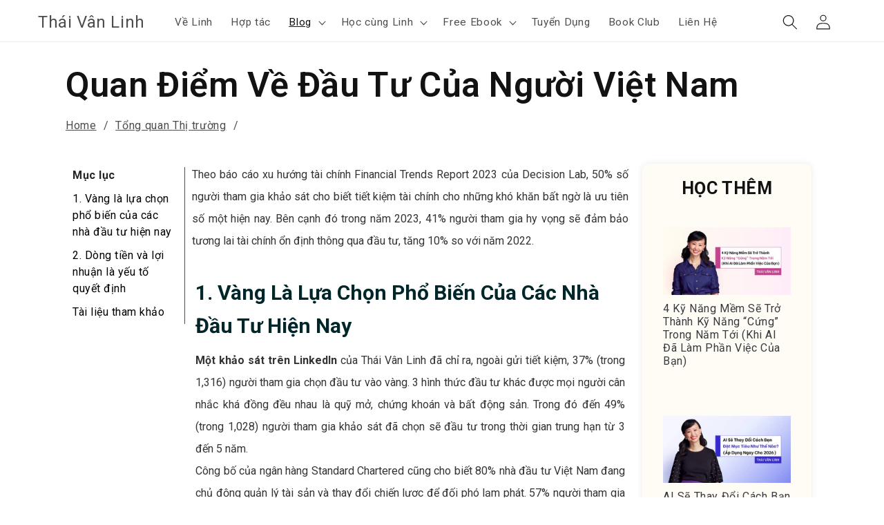

--- FILE ---
content_type: text/html; charset=utf-8
request_url: https://thaivanlinh.com/blogs/tong-quan-thi-truong/quan-diem-ve-dau-tu-cua-nguoi-viet-nam
body_size: 30489
content:
<!doctype html>
<html class="no-js" lang="en">
  <head>
    <meta charset="utf-8">
    <meta http-equiv="X-UA-Compatible" content="IE=edge">
    <meta name="viewport" content="width=device-width,initial-scale=1">
    <meta name="theme-color" content="">
    <link rel="canonical" href="https://thaivanlinh.com/blogs/tong-quan-thi-truong/quan-diem-ve-dau-tu-cua-nguoi-viet-nam"><link rel="icon" type="image/png" href="//thaivanlinh.com/cdn/shop/files/Content_HNCL_Podcast_Cover.png?crop=center&height=32&v=1712650172&width=32"><link rel="preconnect" href="https://fonts.shopifycdn.com" crossorigin><title>
      Quan Điểm Về Đầu Tư Của Người Việt Nam
 &ndash; Thái Vân Linh</title>

    
      <meta name="description" content="Theo báo cáo xu hướng tài chính Financial Trends Report 2023 của Decision Lab, 50% số người tham gia khảo sát cho biết tiết kiệm tài chính cho những khó khăn bất ngờ là ưu tiên số một hiện nay. Bên cạnh đó trong năm 2023, 41% người tham gia hy vọng sẽ đảm bảo tương lai tài chính ổn định thông qua đầu tư">
    

    

<meta property="og:site_name" content="Thái Vân Linh">
<meta property="og:url" content="https://thaivanlinh.com/blogs/tong-quan-thi-truong/quan-diem-ve-dau-tu-cua-nguoi-viet-nam">
<meta property="og:title" content="Quan Điểm Về Đầu Tư Của Người Việt Nam">
<meta property="og:type" content="article">
<meta property="og:description" content="Theo báo cáo xu hướng tài chính Financial Trends Report 2023 của Decision Lab, 50% số người tham gia khảo sát cho biết tiết kiệm tài chính cho những khó khăn bất ngờ là ưu tiên số một hiện nay. Bên cạnh đó trong năm 2023, 41% người tham gia hy vọng sẽ đảm bảo tương lai tài chính ổn định thông qua đầu tư"><meta property="og:image" content="http://thaivanlinh.com/cdn/shop/articles/1705585705_1705585669_1705579231_1705579191_1705579158_1705579118_1705579091_1705578907_1705463474_1705456363_Blog_20Vote_20_797fa786-3909-4627-9824-bb1f41af35e8.jpg?v=1721585783">
  <meta property="og:image:secure_url" content="https://thaivanlinh.com/cdn/shop/articles/1705585705_1705585669_1705579231_1705579191_1705579158_1705579118_1705579091_1705578907_1705463474_1705456363_Blog_20Vote_20_797fa786-3909-4627-9824-bb1f41af35e8.jpg?v=1721585783">
  <meta property="og:image:width" content="1200">
  <meta property="og:image:height" content="630"><meta name="twitter:card" content="summary_large_image">
<meta name="twitter:title" content="Quan Điểm Về Đầu Tư Của Người Việt Nam">
<meta name="twitter:description" content="Theo báo cáo xu hướng tài chính Financial Trends Report 2023 của Decision Lab, 50% số người tham gia khảo sát cho biết tiết kiệm tài chính cho những khó khăn bất ngờ là ưu tiên số một hiện nay. Bên cạnh đó trong năm 2023, 41% người tham gia hy vọng sẽ đảm bảo tương lai tài chính ổn định thông qua đầu tư">


    <script src="//thaivanlinh.com/cdn/shop/t/8/assets/constants.js?v=58251544750838685771708679310" defer="defer"></script>
    <script src="//thaivanlinh.com/cdn/shop/t/8/assets/pubsub.js?v=158357773527763999511708679310" defer="defer"></script>
    <script src="//thaivanlinh.com/cdn/shop/t/8/assets/global.js?v=106116626045777747121708679310" defer="defer"></script><script src="//thaivanlinh.com/cdn/shop/t/8/assets/animations.js?v=88693664871331136111708679308" defer="defer"></script><script>window.performance && window.performance.mark && window.performance.mark('shopify.content_for_header.start');</script><meta name="facebook-domain-verification" content="os3f0pwsrqjvzrydvwxi1yclukjjvr">
<meta name="facebook-domain-verification" content="mer69yhng179wzoi2g0kgp8wy93tyg">
<meta id="shopify-digital-wallet" name="shopify-digital-wallet" content="/9405562935/digital_wallets/dialog">
<meta name="shopify-checkout-api-token" content="be0b41a02b86dd8aa5986f3d490f17e2">
<link rel="alternate" type="application/atom+xml" title="Feed" href="/blogs/tong-quan-thi-truong.atom" />
<script async="async" src="/checkouts/internal/preloads.js?locale=en-VN"></script>
<link rel="preconnect" href="https://shop.app" crossorigin="anonymous">
<script async="async" src="https://shop.app/checkouts/internal/preloads.js?locale=en-VN&shop_id=9405562935" crossorigin="anonymous"></script>
<script id="apple-pay-shop-capabilities" type="application/json">{"shopId":9405562935,"countryCode":"US","currencyCode":"VND","merchantCapabilities":["supports3DS"],"merchantId":"gid:\/\/shopify\/Shop\/9405562935","merchantName":"Thái Vân Linh","requiredBillingContactFields":["postalAddress","email"],"requiredShippingContactFields":["postalAddress","email"],"shippingType":"shipping","supportedNetworks":["visa","masterCard","amex","discover","elo","jcb"],"total":{"type":"pending","label":"Thái Vân Linh","amount":"1.00"},"shopifyPaymentsEnabled":true,"supportsSubscriptions":true}</script>
<script id="shopify-features" type="application/json">{"accessToken":"be0b41a02b86dd8aa5986f3d490f17e2","betas":["rich-media-storefront-analytics"],"domain":"thaivanlinh.com","predictiveSearch":true,"shopId":9405562935,"locale":"en"}</script>
<script>var Shopify = Shopify || {};
Shopify.shop = "ltlabs.myshopify.com";
Shopify.locale = "en";
Shopify.currency = {"active":"VND","rate":"1.0"};
Shopify.country = "VN";
Shopify.theme = {"name":"Spotlight - 22 Mar 2024","id":124322447415,"schema_name":"Spotlight","schema_version":"13.0.1","theme_store_id":1891,"role":"main"};
Shopify.theme.handle = "null";
Shopify.theme.style = {"id":null,"handle":null};
Shopify.cdnHost = "thaivanlinh.com/cdn";
Shopify.routes = Shopify.routes || {};
Shopify.routes.root = "/";</script>
<script type="module">!function(o){(o.Shopify=o.Shopify||{}).modules=!0}(window);</script>
<script>!function(o){function n(){var o=[];function n(){o.push(Array.prototype.slice.apply(arguments))}return n.q=o,n}var t=o.Shopify=o.Shopify||{};t.loadFeatures=n(),t.autoloadFeatures=n()}(window);</script>
<script>
  window.ShopifyPay = window.ShopifyPay || {};
  window.ShopifyPay.apiHost = "shop.app\/pay";
  window.ShopifyPay.redirectState = null;
</script>
<script id="shop-js-analytics" type="application/json">{"pageType":"article"}</script>
<script defer="defer" async type="module" src="//thaivanlinh.com/cdn/shopifycloud/shop-js/modules/v2/client.init-shop-cart-sync_C5BV16lS.en.esm.js"></script>
<script defer="defer" async type="module" src="//thaivanlinh.com/cdn/shopifycloud/shop-js/modules/v2/chunk.common_CygWptCX.esm.js"></script>
<script type="module">
  await import("//thaivanlinh.com/cdn/shopifycloud/shop-js/modules/v2/client.init-shop-cart-sync_C5BV16lS.en.esm.js");
await import("//thaivanlinh.com/cdn/shopifycloud/shop-js/modules/v2/chunk.common_CygWptCX.esm.js");

  window.Shopify.SignInWithShop?.initShopCartSync?.({"fedCMEnabled":true,"windoidEnabled":true});

</script>
<script>
  window.Shopify = window.Shopify || {};
  if (!window.Shopify.featureAssets) window.Shopify.featureAssets = {};
  window.Shopify.featureAssets['shop-js'] = {"shop-cart-sync":["modules/v2/client.shop-cart-sync_ZFArdW7E.en.esm.js","modules/v2/chunk.common_CygWptCX.esm.js"],"init-fed-cm":["modules/v2/client.init-fed-cm_CmiC4vf6.en.esm.js","modules/v2/chunk.common_CygWptCX.esm.js"],"shop-button":["modules/v2/client.shop-button_tlx5R9nI.en.esm.js","modules/v2/chunk.common_CygWptCX.esm.js"],"shop-cash-offers":["modules/v2/client.shop-cash-offers_DOA2yAJr.en.esm.js","modules/v2/chunk.common_CygWptCX.esm.js","modules/v2/chunk.modal_D71HUcav.esm.js"],"init-windoid":["modules/v2/client.init-windoid_sURxWdc1.en.esm.js","modules/v2/chunk.common_CygWptCX.esm.js"],"shop-toast-manager":["modules/v2/client.shop-toast-manager_ClPi3nE9.en.esm.js","modules/v2/chunk.common_CygWptCX.esm.js"],"init-shop-email-lookup-coordinator":["modules/v2/client.init-shop-email-lookup-coordinator_B8hsDcYM.en.esm.js","modules/v2/chunk.common_CygWptCX.esm.js"],"init-shop-cart-sync":["modules/v2/client.init-shop-cart-sync_C5BV16lS.en.esm.js","modules/v2/chunk.common_CygWptCX.esm.js"],"avatar":["modules/v2/client.avatar_BTnouDA3.en.esm.js"],"pay-button":["modules/v2/client.pay-button_FdsNuTd3.en.esm.js","modules/v2/chunk.common_CygWptCX.esm.js"],"init-customer-accounts":["modules/v2/client.init-customer-accounts_DxDtT_ad.en.esm.js","modules/v2/client.shop-login-button_C5VAVYt1.en.esm.js","modules/v2/chunk.common_CygWptCX.esm.js","modules/v2/chunk.modal_D71HUcav.esm.js"],"init-shop-for-new-customer-accounts":["modules/v2/client.init-shop-for-new-customer-accounts_ChsxoAhi.en.esm.js","modules/v2/client.shop-login-button_C5VAVYt1.en.esm.js","modules/v2/chunk.common_CygWptCX.esm.js","modules/v2/chunk.modal_D71HUcav.esm.js"],"shop-login-button":["modules/v2/client.shop-login-button_C5VAVYt1.en.esm.js","modules/v2/chunk.common_CygWptCX.esm.js","modules/v2/chunk.modal_D71HUcav.esm.js"],"init-customer-accounts-sign-up":["modules/v2/client.init-customer-accounts-sign-up_CPSyQ0Tj.en.esm.js","modules/v2/client.shop-login-button_C5VAVYt1.en.esm.js","modules/v2/chunk.common_CygWptCX.esm.js","modules/v2/chunk.modal_D71HUcav.esm.js"],"shop-follow-button":["modules/v2/client.shop-follow-button_Cva4Ekp9.en.esm.js","modules/v2/chunk.common_CygWptCX.esm.js","modules/v2/chunk.modal_D71HUcav.esm.js"],"checkout-modal":["modules/v2/client.checkout-modal_BPM8l0SH.en.esm.js","modules/v2/chunk.common_CygWptCX.esm.js","modules/v2/chunk.modal_D71HUcav.esm.js"],"lead-capture":["modules/v2/client.lead-capture_Bi8yE_yS.en.esm.js","modules/v2/chunk.common_CygWptCX.esm.js","modules/v2/chunk.modal_D71HUcav.esm.js"],"shop-login":["modules/v2/client.shop-login_D6lNrXab.en.esm.js","modules/v2/chunk.common_CygWptCX.esm.js","modules/v2/chunk.modal_D71HUcav.esm.js"],"payment-terms":["modules/v2/client.payment-terms_CZxnsJam.en.esm.js","modules/v2/chunk.common_CygWptCX.esm.js","modules/v2/chunk.modal_D71HUcav.esm.js"]};
</script>
<script>(function() {
  var isLoaded = false;
  function asyncLoad() {
    if (isLoaded) return;
    isLoaded = true;
    var urls = ["https:\/\/cdn.nfcube.com\/b6da46cbc85d58852730c6dc672f4fe1.js?shop=ltlabs.myshopify.com"];
    for (var i = 0; i < urls.length; i++) {
      var s = document.createElement('script');
      s.type = 'text/javascript';
      s.async = true;
      s.src = urls[i];
      var x = document.getElementsByTagName('script')[0];
      x.parentNode.insertBefore(s, x);
    }
  };
  if(window.attachEvent) {
    window.attachEvent('onload', asyncLoad);
  } else {
    window.addEventListener('load', asyncLoad, false);
  }
})();</script>
<script id="__st">var __st={"a":9405562935,"offset":25200,"reqid":"0dae17b3-c654-454c-9106-1faa9b4f1f96-1768818592","pageurl":"thaivanlinh.com\/blogs\/tong-quan-thi-truong\/quan-diem-ve-dau-tu-cua-nguoi-viet-nam","s":"articles-561693032503","u":"1d0e3b0f8608","p":"article","rtyp":"article","rid":561693032503};</script>
<script>window.ShopifyPaypalV4VisibilityTracking = true;</script>
<script id="captcha-bootstrap">!function(){'use strict';const t='contact',e='account',n='new_comment',o=[[t,t],['blogs',n],['comments',n],[t,'customer']],c=[[e,'customer_login'],[e,'guest_login'],[e,'recover_customer_password'],[e,'create_customer']],r=t=>t.map((([t,e])=>`form[action*='/${t}']:not([data-nocaptcha='true']) input[name='form_type'][value='${e}']`)).join(','),a=t=>()=>t?[...document.querySelectorAll(t)].map((t=>t.form)):[];function s(){const t=[...o],e=r(t);return a(e)}const i='password',u='form_key',d=['recaptcha-v3-token','g-recaptcha-response','h-captcha-response',i],f=()=>{try{return window.sessionStorage}catch{return}},m='__shopify_v',_=t=>t.elements[u];function p(t,e,n=!1){try{const o=window.sessionStorage,c=JSON.parse(o.getItem(e)),{data:r}=function(t){const{data:e,action:n}=t;return t[m]||n?{data:e,action:n}:{data:t,action:n}}(c);for(const[e,n]of Object.entries(r))t.elements[e]&&(t.elements[e].value=n);n&&o.removeItem(e)}catch(o){console.error('form repopulation failed',{error:o})}}const l='form_type',E='cptcha';function T(t){t.dataset[E]=!0}const w=window,h=w.document,L='Shopify',v='ce_forms',y='captcha';let A=!1;((t,e)=>{const n=(g='f06e6c50-85a8-45c8-87d0-21a2b65856fe',I='https://cdn.shopify.com/shopifycloud/storefront-forms-hcaptcha/ce_storefront_forms_captcha_hcaptcha.v1.5.2.iife.js',D={infoText:'Protected by hCaptcha',privacyText:'Privacy',termsText:'Terms'},(t,e,n)=>{const o=w[L][v],c=o.bindForm;if(c)return c(t,g,e,D).then(n);var r;o.q.push([[t,g,e,D],n]),r=I,A||(h.body.append(Object.assign(h.createElement('script'),{id:'captcha-provider',async:!0,src:r})),A=!0)});var g,I,D;w[L]=w[L]||{},w[L][v]=w[L][v]||{},w[L][v].q=[],w[L][y]=w[L][y]||{},w[L][y].protect=function(t,e){n(t,void 0,e),T(t)},Object.freeze(w[L][y]),function(t,e,n,w,h,L){const[v,y,A,g]=function(t,e,n){const i=e?o:[],u=t?c:[],d=[...i,...u],f=r(d),m=r(i),_=r(d.filter((([t,e])=>n.includes(e))));return[a(f),a(m),a(_),s()]}(w,h,L),I=t=>{const e=t.target;return e instanceof HTMLFormElement?e:e&&e.form},D=t=>v().includes(t);t.addEventListener('submit',(t=>{const e=I(t);if(!e)return;const n=D(e)&&!e.dataset.hcaptchaBound&&!e.dataset.recaptchaBound,o=_(e),c=g().includes(e)&&(!o||!o.value);(n||c)&&t.preventDefault(),c&&!n&&(function(t){try{if(!f())return;!function(t){const e=f();if(!e)return;const n=_(t);if(!n)return;const o=n.value;o&&e.removeItem(o)}(t);const e=Array.from(Array(32),(()=>Math.random().toString(36)[2])).join('');!function(t,e){_(t)||t.append(Object.assign(document.createElement('input'),{type:'hidden',name:u})),t.elements[u].value=e}(t,e),function(t,e){const n=f();if(!n)return;const o=[...t.querySelectorAll(`input[type='${i}']`)].map((({name:t})=>t)),c=[...d,...o],r={};for(const[a,s]of new FormData(t).entries())c.includes(a)||(r[a]=s);n.setItem(e,JSON.stringify({[m]:1,action:t.action,data:r}))}(t,e)}catch(e){console.error('failed to persist form',e)}}(e),e.submit())}));const S=(t,e)=>{t&&!t.dataset[E]&&(n(t,e.some((e=>e===t))),T(t))};for(const o of['focusin','change'])t.addEventListener(o,(t=>{const e=I(t);D(e)&&S(e,y())}));const B=e.get('form_key'),M=e.get(l),P=B&&M;t.addEventListener('DOMContentLoaded',(()=>{const t=y();if(P)for(const e of t)e.elements[l].value===M&&p(e,B);[...new Set([...A(),...v().filter((t=>'true'===t.dataset.shopifyCaptcha))])].forEach((e=>S(e,t)))}))}(h,new URLSearchParams(w.location.search),n,t,e,['guest_login'])})(!0,!0)}();</script>
<script integrity="sha256-4kQ18oKyAcykRKYeNunJcIwy7WH5gtpwJnB7kiuLZ1E=" data-source-attribution="shopify.loadfeatures" defer="defer" src="//thaivanlinh.com/cdn/shopifycloud/storefront/assets/storefront/load_feature-a0a9edcb.js" crossorigin="anonymous"></script>
<script crossorigin="anonymous" defer="defer" src="//thaivanlinh.com/cdn/shopifycloud/storefront/assets/shopify_pay/storefront-65b4c6d7.js?v=20250812"></script>
<script data-source-attribution="shopify.dynamic_checkout.dynamic.init">var Shopify=Shopify||{};Shopify.PaymentButton=Shopify.PaymentButton||{isStorefrontPortableWallets:!0,init:function(){window.Shopify.PaymentButton.init=function(){};var t=document.createElement("script");t.src="https://thaivanlinh.com/cdn/shopifycloud/portable-wallets/latest/portable-wallets.en.js",t.type="module",document.head.appendChild(t)}};
</script>
<script data-source-attribution="shopify.dynamic_checkout.buyer_consent">
  function portableWalletsHideBuyerConsent(e){var t=document.getElementById("shopify-buyer-consent"),n=document.getElementById("shopify-subscription-policy-button");t&&n&&(t.classList.add("hidden"),t.setAttribute("aria-hidden","true"),n.removeEventListener("click",e))}function portableWalletsShowBuyerConsent(e){var t=document.getElementById("shopify-buyer-consent"),n=document.getElementById("shopify-subscription-policy-button");t&&n&&(t.classList.remove("hidden"),t.removeAttribute("aria-hidden"),n.addEventListener("click",e))}window.Shopify?.PaymentButton&&(window.Shopify.PaymentButton.hideBuyerConsent=portableWalletsHideBuyerConsent,window.Shopify.PaymentButton.showBuyerConsent=portableWalletsShowBuyerConsent);
</script>
<script data-source-attribution="shopify.dynamic_checkout.cart.bootstrap">document.addEventListener("DOMContentLoaded",(function(){function t(){return document.querySelector("shopify-accelerated-checkout-cart, shopify-accelerated-checkout")}if(t())Shopify.PaymentButton.init();else{new MutationObserver((function(e,n){t()&&(Shopify.PaymentButton.init(),n.disconnect())})).observe(document.body,{childList:!0,subtree:!0})}}));
</script>
<link id="shopify-accelerated-checkout-styles" rel="stylesheet" media="screen" href="https://thaivanlinh.com/cdn/shopifycloud/portable-wallets/latest/accelerated-checkout-backwards-compat.css" crossorigin="anonymous">
<style id="shopify-accelerated-checkout-cart">
        #shopify-buyer-consent {
  margin-top: 1em;
  display: inline-block;
  width: 100%;
}

#shopify-buyer-consent.hidden {
  display: none;
}

#shopify-subscription-policy-button {
  background: none;
  border: none;
  padding: 0;
  text-decoration: underline;
  font-size: inherit;
  cursor: pointer;
}

#shopify-subscription-policy-button::before {
  box-shadow: none;
}

      </style>
<script id="sections-script" data-sections="header" defer="defer" src="//thaivanlinh.com/cdn/shop/t/8/compiled_assets/scripts.js?v=44218"></script>
<script>window.performance && window.performance.mark && window.performance.mark('shopify.content_for_header.end');</script>


    <style data-shopify>
      @font-face {
  font-family: Roboto;
  font-weight: 400;
  font-style: normal;
  font-display: swap;
  src: url("//thaivanlinh.com/cdn/fonts/roboto/roboto_n4.2019d890f07b1852f56ce63ba45b2db45d852cba.woff2") format("woff2"),
       url("//thaivanlinh.com/cdn/fonts/roboto/roboto_n4.238690e0007583582327135619c5f7971652fa9d.woff") format("woff");
}

      @font-face {
  font-family: Roboto;
  font-weight: 700;
  font-style: normal;
  font-display: swap;
  src: url("//thaivanlinh.com/cdn/fonts/roboto/roboto_n7.f38007a10afbbde8976c4056bfe890710d51dec2.woff2") format("woff2"),
       url("//thaivanlinh.com/cdn/fonts/roboto/roboto_n7.94bfdd3e80c7be00e128703d245c207769d763f9.woff") format("woff");
}

      @font-face {
  font-family: Roboto;
  font-weight: 400;
  font-style: italic;
  font-display: swap;
  src: url("//thaivanlinh.com/cdn/fonts/roboto/roboto_i4.57ce898ccda22ee84f49e6b57ae302250655e2d4.woff2") format("woff2"),
       url("//thaivanlinh.com/cdn/fonts/roboto/roboto_i4.b21f3bd061cbcb83b824ae8c7671a82587b264bf.woff") format("woff");
}

      @font-face {
  font-family: Roboto;
  font-weight: 700;
  font-style: italic;
  font-display: swap;
  src: url("//thaivanlinh.com/cdn/fonts/roboto/roboto_i7.7ccaf9410746f2c53340607c42c43f90a9005937.woff2") format("woff2"),
       url("//thaivanlinh.com/cdn/fonts/roboto/roboto_i7.49ec21cdd7148292bffea74c62c0df6e93551516.woff") format("woff");
}

      @font-face {
  font-family: Roboto;
  font-weight: 400;
  font-style: normal;
  font-display: swap;
  src: url("//thaivanlinh.com/cdn/fonts/roboto/roboto_n4.2019d890f07b1852f56ce63ba45b2db45d852cba.woff2") format("woff2"),
       url("//thaivanlinh.com/cdn/fonts/roboto/roboto_n4.238690e0007583582327135619c5f7971652fa9d.woff") format("woff");
}


      
        :root,
        .color-scheme-1 {
          --color-background: 255,255,255;
        
          --gradient-background: #ffffff;
        

        

        --color-foreground: 18,18,18;
        --color-background-contrast: 191,191,191;
        --color-shadow: 18,18,18;
        --color-button: 1,107,117;
        --color-button-text: 255,255,255;
        --color-secondary-button: 255,255,255;
        --color-secondary-button-text: 18,18,18;
        --color-link: 18,18,18;
        --color-badge-foreground: 18,18,18;
        --color-badge-background: 255,255,255;
        --color-badge-border: 18,18,18;
        --payment-terms-background-color: rgb(255 255 255);
      }
      
        
        .color-scheme-2 {
          --color-background: 243,243,243;
        
          --gradient-background: #f3f3f3;
        

        

        --color-foreground: 18,18,18;
        --color-background-contrast: 179,179,179;
        --color-shadow: 18,18,18;
        --color-button: 18,18,18;
        --color-button-text: 243,243,243;
        --color-secondary-button: 243,243,243;
        --color-secondary-button-text: 18,18,18;
        --color-link: 18,18,18;
        --color-badge-foreground: 18,18,18;
        --color-badge-background: 243,243,243;
        --color-badge-border: 18,18,18;
        --payment-terms-background-color: rgb(243 243 243);
      }
      
        
        .color-scheme-3 {
          --color-background: 36,40,51;
        
          --gradient-background: #242833;
        

        

        --color-foreground: 255,255,255;
        --color-background-contrast: 47,52,66;
        --color-shadow: 18,18,18;
        --color-button: 255,255,255;
        --color-button-text: 18,18,18;
        --color-secondary-button: 36,40,51;
        --color-secondary-button-text: 255,255,255;
        --color-link: 255,255,255;
        --color-badge-foreground: 255,255,255;
        --color-badge-background: 36,40,51;
        --color-badge-border: 255,255,255;
        --payment-terms-background-color: rgb(36 40 51);
      }
      
        
        .color-scheme-4 {
          --color-background: 245,245,245;
        
          --gradient-background: #f5f5f5;
        

        

        --color-foreground: 18,18,18;
        --color-background-contrast: 181,181,181;
        --color-shadow: 18,18,18;
        --color-button: 255,255,255;
        --color-button-text: 1,107,117;
        --color-secondary-button: 245,245,245;
        --color-secondary-button-text: 255,255,255;
        --color-link: 255,255,255;
        --color-badge-foreground: 18,18,18;
        --color-badge-background: 245,245,245;
        --color-badge-border: 18,18,18;
        --payment-terms-background-color: rgb(245 245 245);
      }
      
        
        .color-scheme-5 {
          --color-background: 185,0,0;
        
          --gradient-background: #b90000;
        

        

        --color-foreground: 255,255,255;
        --color-background-contrast: 211,0,0;
        --color-shadow: 18,18,18;
        --color-button: 255,255,255;
        --color-button-text: 185,0,0;
        --color-secondary-button: 185,0,0;
        --color-secondary-button-text: 255,255,255;
        --color-link: 255,255,255;
        --color-badge-foreground: 255,255,255;
        --color-badge-background: 185,0,0;
        --color-badge-border: 255,255,255;
        --payment-terms-background-color: rgb(185 0 0);
      }
      
        
        .color-scheme-94554639-ebf9-4140-bf40-db819e127923 {
          --color-background: 255,255,255;
        
          --gradient-background: #ffffff;
        

        

        --color-foreground: 1,107,117;
        --color-background-contrast: 191,191,191;
        --color-shadow: 18,18,18;
        --color-button: 1,107,117;
        --color-button-text: 255,255,255;
        --color-secondary-button: 255,255,255;
        --color-secondary-button-text: 18,18,18;
        --color-link: 18,18,18;
        --color-badge-foreground: 1,107,117;
        --color-badge-background: 255,255,255;
        --color-badge-border: 1,107,117;
        --payment-terms-background-color: rgb(255 255 255);
      }
      

      body, .color-scheme-1, .color-scheme-2, .color-scheme-3, .color-scheme-4, .color-scheme-5, .color-scheme-94554639-ebf9-4140-bf40-db819e127923 {
        color: rgba(var(--color-foreground), 0.75);
        background-color: rgb(var(--color-background));
      }

      :root {
        --font-body-family: Roboto, sans-serif;
        --font-body-style: normal;
        --font-body-weight: 400;
        --font-body-weight-bold: 700;

        --font-heading-family: Roboto, sans-serif;
        --font-heading-style: normal;
        --font-heading-weight: 400;

        --font-body-scale: 1.1;
        --font-heading-scale: 0.9090909090909091;

        --media-padding: px;
        --media-border-opacity: 0.0;
        --media-border-width: 0px;
        --media-radius: 4px;
        --media-shadow-opacity: 0.0;
        --media-shadow-horizontal-offset: 0px;
        --media-shadow-vertical-offset: 4px;
        --media-shadow-blur-radius: 5px;
        --media-shadow-visible: 0;

        --page-width: 160rem;
        --page-width-margin: 0rem;

        --product-card-image-padding: 0.0rem;
        --product-card-corner-radius: 1.6rem;
        --product-card-text-alignment: left;
        --product-card-border-width: 0.0rem;
        --product-card-border-opacity: 0.1;
        --product-card-shadow-opacity: 0.0;
        --product-card-shadow-visible: 0;
        --product-card-shadow-horizontal-offset: 0.0rem;
        --product-card-shadow-vertical-offset: 0.4rem;
        --product-card-shadow-blur-radius: 0.5rem;

        --collection-card-image-padding: 0.0rem;
        --collection-card-corner-radius: 1.6rem;
        --collection-card-text-alignment: left;
        --collection-card-border-width: 0.0rem;
        --collection-card-border-opacity: 0.1;
        --collection-card-shadow-opacity: 0.0;
        --collection-card-shadow-visible: 0;
        --collection-card-shadow-horizontal-offset: 0.0rem;
        --collection-card-shadow-vertical-offset: 0.4rem;
        --collection-card-shadow-blur-radius: 0.5rem;

        --blog-card-image-padding: 0.0rem;
        --blog-card-corner-radius: 1.6rem;
        --blog-card-text-alignment: left;
        --blog-card-border-width: 0.0rem;
        --blog-card-border-opacity: 0.1;
        --blog-card-shadow-opacity: 0.1;
        --blog-card-shadow-visible: 1;
        --blog-card-shadow-horizontal-offset: 0.0rem;
        --blog-card-shadow-vertical-offset: 0.4rem;
        --blog-card-shadow-blur-radius: 1.0rem;

        --badge-corner-radius: 0.4rem;

        --popup-border-width: 0px;
        --popup-border-opacity: 1.0;
        --popup-corner-radius: 4px;
        --popup-shadow-opacity: 0.0;
        --popup-shadow-horizontal-offset: 0px;
        --popup-shadow-vertical-offset: 4px;
        --popup-shadow-blur-radius: 5px;

        --drawer-border-width: 1px;
        --drawer-border-opacity: 0.1;
        --drawer-shadow-opacity: 0.0;
        --drawer-shadow-horizontal-offset: 0px;
        --drawer-shadow-vertical-offset: 4px;
        --drawer-shadow-blur-radius: 5px;

        --spacing-sections-desktop: 0px;
        --spacing-sections-mobile: 0px;

        --grid-desktop-vertical-spacing: 16px;
        --grid-desktop-horizontal-spacing: 16px;
        --grid-mobile-vertical-spacing: 8px;
        --grid-mobile-horizontal-spacing: 8px;

        --text-boxes-border-opacity: 0.1;
        --text-boxes-border-width: 0px;
        --text-boxes-radius: 0px;
        --text-boxes-shadow-opacity: 0.0;
        --text-boxes-shadow-visible: 0;
        --text-boxes-shadow-horizontal-offset: 0px;
        --text-boxes-shadow-vertical-offset: 4px;
        --text-boxes-shadow-blur-radius: 5px;

        --buttons-radius: 4px;
        --buttons-radius-outset: 5px;
        --buttons-border-width: 1px;
        --buttons-border-opacity: 1.0;
        --buttons-shadow-opacity: 0.0;
        --buttons-shadow-visible: 0;
        --buttons-shadow-horizontal-offset: 0px;
        --buttons-shadow-vertical-offset: 4px;
        --buttons-shadow-blur-radius: 5px;
        --buttons-border-offset: 0.3px;

        --inputs-radius: 4px;
        --inputs-border-width: 1px;
        --inputs-border-opacity: 1.0;
        --inputs-shadow-opacity: 0.0;
        --inputs-shadow-horizontal-offset: 0px;
        --inputs-margin-offset: 0px;
        --inputs-shadow-vertical-offset: 4px;
        --inputs-shadow-blur-radius: 5px;
        --inputs-radius-outset: 5px;

        --variant-pills-radius: 40px;
        --variant-pills-border-width: 1px;
        --variant-pills-border-opacity: 0.55;
        --variant-pills-shadow-opacity: 0.0;
        --variant-pills-shadow-horizontal-offset: 0px;
        --variant-pills-shadow-vertical-offset: 4px;
        --variant-pills-shadow-blur-radius: 5px;
      }

      *,
      *::before,
      *::after {
        box-sizing: inherit;
      }

      html {
        box-sizing: border-box;
        font-size: calc(var(--font-body-scale) * 62.5%);
        height: 100%;
      }

      body {
        display: grid;
        grid-template-rows: auto auto 1fr auto;
        grid-template-columns: 100%;
        min-height: 100%;
        margin: 0;
        font-size: 1.5rem;
        letter-spacing: 0.06rem;
        line-height: calc(1 + 0.8 / var(--font-body-scale));
        font-family: var(--font-body-family);
        font-style: var(--font-body-style);
        font-weight: var(--font-body-weight);
      }

      @media screen and (min-width: 750px) {
        body {
          font-size: 1.6rem;
        }
      }
    </style>

    <link href="//thaivanlinh.com/cdn/shop/t/8/assets/base.css?v=92082403144528123361708679308" rel="stylesheet" type="text/css" media="all" />
<link rel="preload" as="font" href="//thaivanlinh.com/cdn/fonts/roboto/roboto_n4.2019d890f07b1852f56ce63ba45b2db45d852cba.woff2" type="font/woff2" crossorigin><link rel="preload" as="font" href="//thaivanlinh.com/cdn/fonts/roboto/roboto_n4.2019d890f07b1852f56ce63ba45b2db45d852cba.woff2" type="font/woff2" crossorigin><link href="//thaivanlinh.com/cdn/shop/t/8/assets/component-localization-form.css?v=124545717069420038221708679309" rel="stylesheet" type="text/css" media="all" />
      <script src="//thaivanlinh.com/cdn/shop/t/8/assets/localization-form.js?v=169565320306168926741708679310" defer="defer"></script><link
        rel="stylesheet"
        href="//thaivanlinh.com/cdn/shop/t/8/assets/component-predictive-search.css?v=118923337488134913561708679309"
        media="print"
        onload="this.media='all'"
      ><script>
      document.documentElement.className = document.documentElement.className.replace('no-js', 'js');
      if (Shopify.designMode) {
        document.documentElement.classList.add('shopify-design-mode');
      }
    </script>
  


    

    
  
<!--Gem_Page_Header_Script-->
    


<!--End_Gem_Page_Header_Script-->
<style>
  body.gempage .header__icons .header__icon--cart.link{
    display: none;
  }
  body.gempage .text-edit a{
    text-decoration: none;
  }
</style>
<!-- BEGIN app block: shopify://apps/gempages-builder/blocks/embed-gp-script-head/20b379d4-1b20-474c-a6ca-665c331919f3 -->








  







<!-- END app block --><link href="https://monorail-edge.shopifysvc.com" rel="dns-prefetch">
<script>(function(){if ("sendBeacon" in navigator && "performance" in window) {try {var session_token_from_headers = performance.getEntriesByType('navigation')[0].serverTiming.find(x => x.name == '_s').description;} catch {var session_token_from_headers = undefined;}var session_cookie_matches = document.cookie.match(/_shopify_s=([^;]*)/);var session_token_from_cookie = session_cookie_matches && session_cookie_matches.length === 2 ? session_cookie_matches[1] : "";var session_token = session_token_from_headers || session_token_from_cookie || "";function handle_abandonment_event(e) {var entries = performance.getEntries().filter(function(entry) {return /monorail-edge.shopifysvc.com/.test(entry.name);});if (!window.abandonment_tracked && entries.length === 0) {window.abandonment_tracked = true;var currentMs = Date.now();var navigation_start = performance.timing.navigationStart;var payload = {shop_id: 9405562935,url: window.location.href,navigation_start,duration: currentMs - navigation_start,session_token,page_type: "article"};window.navigator.sendBeacon("https://monorail-edge.shopifysvc.com/v1/produce", JSON.stringify({schema_id: "online_store_buyer_site_abandonment/1.1",payload: payload,metadata: {event_created_at_ms: currentMs,event_sent_at_ms: currentMs}}));}}window.addEventListener('pagehide', handle_abandonment_event);}}());</script>
<script id="web-pixels-manager-setup">(function e(e,d,r,n,o){if(void 0===o&&(o={}),!Boolean(null===(a=null===(i=window.Shopify)||void 0===i?void 0:i.analytics)||void 0===a?void 0:a.replayQueue)){var i,a;window.Shopify=window.Shopify||{};var t=window.Shopify;t.analytics=t.analytics||{};var s=t.analytics;s.replayQueue=[],s.publish=function(e,d,r){return s.replayQueue.push([e,d,r]),!0};try{self.performance.mark("wpm:start")}catch(e){}var l=function(){var e={modern:/Edge?\/(1{2}[4-9]|1[2-9]\d|[2-9]\d{2}|\d{4,})\.\d+(\.\d+|)|Firefox\/(1{2}[4-9]|1[2-9]\d|[2-9]\d{2}|\d{4,})\.\d+(\.\d+|)|Chrom(ium|e)\/(9{2}|\d{3,})\.\d+(\.\d+|)|(Maci|X1{2}).+ Version\/(15\.\d+|(1[6-9]|[2-9]\d|\d{3,})\.\d+)([,.]\d+|)( \(\w+\)|)( Mobile\/\w+|) Safari\/|Chrome.+OPR\/(9{2}|\d{3,})\.\d+\.\d+|(CPU[ +]OS|iPhone[ +]OS|CPU[ +]iPhone|CPU IPhone OS|CPU iPad OS)[ +]+(15[._]\d+|(1[6-9]|[2-9]\d|\d{3,})[._]\d+)([._]\d+|)|Android:?[ /-](13[3-9]|1[4-9]\d|[2-9]\d{2}|\d{4,})(\.\d+|)(\.\d+|)|Android.+Firefox\/(13[5-9]|1[4-9]\d|[2-9]\d{2}|\d{4,})\.\d+(\.\d+|)|Android.+Chrom(ium|e)\/(13[3-9]|1[4-9]\d|[2-9]\d{2}|\d{4,})\.\d+(\.\d+|)|SamsungBrowser\/([2-9]\d|\d{3,})\.\d+/,legacy:/Edge?\/(1[6-9]|[2-9]\d|\d{3,})\.\d+(\.\d+|)|Firefox\/(5[4-9]|[6-9]\d|\d{3,})\.\d+(\.\d+|)|Chrom(ium|e)\/(5[1-9]|[6-9]\d|\d{3,})\.\d+(\.\d+|)([\d.]+$|.*Safari\/(?![\d.]+ Edge\/[\d.]+$))|(Maci|X1{2}).+ Version\/(10\.\d+|(1[1-9]|[2-9]\d|\d{3,})\.\d+)([,.]\d+|)( \(\w+\)|)( Mobile\/\w+|) Safari\/|Chrome.+OPR\/(3[89]|[4-9]\d|\d{3,})\.\d+\.\d+|(CPU[ +]OS|iPhone[ +]OS|CPU[ +]iPhone|CPU IPhone OS|CPU iPad OS)[ +]+(10[._]\d+|(1[1-9]|[2-9]\d|\d{3,})[._]\d+)([._]\d+|)|Android:?[ /-](13[3-9]|1[4-9]\d|[2-9]\d{2}|\d{4,})(\.\d+|)(\.\d+|)|Mobile Safari.+OPR\/([89]\d|\d{3,})\.\d+\.\d+|Android.+Firefox\/(13[5-9]|1[4-9]\d|[2-9]\d{2}|\d{4,})\.\d+(\.\d+|)|Android.+Chrom(ium|e)\/(13[3-9]|1[4-9]\d|[2-9]\d{2}|\d{4,})\.\d+(\.\d+|)|Android.+(UC? ?Browser|UCWEB|U3)[ /]?(15\.([5-9]|\d{2,})|(1[6-9]|[2-9]\d|\d{3,})\.\d+)\.\d+|SamsungBrowser\/(5\.\d+|([6-9]|\d{2,})\.\d+)|Android.+MQ{2}Browser\/(14(\.(9|\d{2,})|)|(1[5-9]|[2-9]\d|\d{3,})(\.\d+|))(\.\d+|)|K[Aa][Ii]OS\/(3\.\d+|([4-9]|\d{2,})\.\d+)(\.\d+|)/},d=e.modern,r=e.legacy,n=navigator.userAgent;return n.match(d)?"modern":n.match(r)?"legacy":"unknown"}(),u="modern"===l?"modern":"legacy",c=(null!=n?n:{modern:"",legacy:""})[u],f=function(e){return[e.baseUrl,"/wpm","/b",e.hashVersion,"modern"===e.buildTarget?"m":"l",".js"].join("")}({baseUrl:d,hashVersion:r,buildTarget:u}),m=function(e){var d=e.version,r=e.bundleTarget,n=e.surface,o=e.pageUrl,i=e.monorailEndpoint;return{emit:function(e){var a=e.status,t=e.errorMsg,s=(new Date).getTime(),l=JSON.stringify({metadata:{event_sent_at_ms:s},events:[{schema_id:"web_pixels_manager_load/3.1",payload:{version:d,bundle_target:r,page_url:o,status:a,surface:n,error_msg:t},metadata:{event_created_at_ms:s}}]});if(!i)return console&&console.warn&&console.warn("[Web Pixels Manager] No Monorail endpoint provided, skipping logging."),!1;try{return self.navigator.sendBeacon.bind(self.navigator)(i,l)}catch(e){}var u=new XMLHttpRequest;try{return u.open("POST",i,!0),u.setRequestHeader("Content-Type","text/plain"),u.send(l),!0}catch(e){return console&&console.warn&&console.warn("[Web Pixels Manager] Got an unhandled error while logging to Monorail."),!1}}}}({version:r,bundleTarget:l,surface:e.surface,pageUrl:self.location.href,monorailEndpoint:e.monorailEndpoint});try{o.browserTarget=l,function(e){var d=e.src,r=e.async,n=void 0===r||r,o=e.onload,i=e.onerror,a=e.sri,t=e.scriptDataAttributes,s=void 0===t?{}:t,l=document.createElement("script"),u=document.querySelector("head"),c=document.querySelector("body");if(l.async=n,l.src=d,a&&(l.integrity=a,l.crossOrigin="anonymous"),s)for(var f in s)if(Object.prototype.hasOwnProperty.call(s,f))try{l.dataset[f]=s[f]}catch(e){}if(o&&l.addEventListener("load",o),i&&l.addEventListener("error",i),u)u.appendChild(l);else{if(!c)throw new Error("Did not find a head or body element to append the script");c.appendChild(l)}}({src:f,async:!0,onload:function(){if(!function(){var e,d;return Boolean(null===(d=null===(e=window.Shopify)||void 0===e?void 0:e.analytics)||void 0===d?void 0:d.initialized)}()){var d=window.webPixelsManager.init(e)||void 0;if(d){var r=window.Shopify.analytics;r.replayQueue.forEach((function(e){var r=e[0],n=e[1],o=e[2];d.publishCustomEvent(r,n,o)})),r.replayQueue=[],r.publish=d.publishCustomEvent,r.visitor=d.visitor,r.initialized=!0}}},onerror:function(){return m.emit({status:"failed",errorMsg:"".concat(f," has failed to load")})},sri:function(e){var d=/^sha384-[A-Za-z0-9+/=]+$/;return"string"==typeof e&&d.test(e)}(c)?c:"",scriptDataAttributes:o}),m.emit({status:"loading"})}catch(e){m.emit({status:"failed",errorMsg:(null==e?void 0:e.message)||"Unknown error"})}}})({shopId: 9405562935,storefrontBaseUrl: "https://thaivanlinh.com",extensionsBaseUrl: "https://extensions.shopifycdn.com/cdn/shopifycloud/web-pixels-manager",monorailEndpoint: "https://monorail-edge.shopifysvc.com/unstable/produce_batch",surface: "storefront-renderer",enabledBetaFlags: ["2dca8a86"],webPixelsConfigList: [{"id":"371425335","configuration":"{\"config\":\"{\\\"pixel_id\\\":\\\"G-8TDZ7X4CLB\\\",\\\"gtag_events\\\":[{\\\"type\\\":\\\"purchase\\\",\\\"action_label\\\":\\\"G-8TDZ7X4CLB\\\"},{\\\"type\\\":\\\"page_view\\\",\\\"action_label\\\":\\\"G-8TDZ7X4CLB\\\"},{\\\"type\\\":\\\"view_item\\\",\\\"action_label\\\":\\\"G-8TDZ7X4CLB\\\"},{\\\"type\\\":\\\"search\\\",\\\"action_label\\\":\\\"G-8TDZ7X4CLB\\\"},{\\\"type\\\":\\\"add_to_cart\\\",\\\"action_label\\\":\\\"G-8TDZ7X4CLB\\\"},{\\\"type\\\":\\\"begin_checkout\\\",\\\"action_label\\\":\\\"G-8TDZ7X4CLB\\\"},{\\\"type\\\":\\\"add_payment_info\\\",\\\"action_label\\\":\\\"G-8TDZ7X4CLB\\\"}],\\\"enable_monitoring_mode\\\":false}\"}","eventPayloadVersion":"v1","runtimeContext":"OPEN","scriptVersion":"b2a88bafab3e21179ed38636efcd8a93","type":"APP","apiClientId":1780363,"privacyPurposes":[],"dataSharingAdjustments":{"protectedCustomerApprovalScopes":["read_customer_address","read_customer_email","read_customer_name","read_customer_personal_data","read_customer_phone"]}},{"id":"152076343","configuration":"{\"pixel_id\":\"999029684115139\",\"pixel_type\":\"facebook_pixel\",\"metaapp_system_user_token\":\"-\"}","eventPayloadVersion":"v1","runtimeContext":"OPEN","scriptVersion":"ca16bc87fe92b6042fbaa3acc2fbdaa6","type":"APP","apiClientId":2329312,"privacyPurposes":["ANALYTICS","MARKETING","SALE_OF_DATA"],"dataSharingAdjustments":{"protectedCustomerApprovalScopes":["read_customer_address","read_customer_email","read_customer_name","read_customer_personal_data","read_customer_phone"]}},{"id":"shopify-app-pixel","configuration":"{}","eventPayloadVersion":"v1","runtimeContext":"STRICT","scriptVersion":"0450","apiClientId":"shopify-pixel","type":"APP","privacyPurposes":["ANALYTICS","MARKETING"]},{"id":"shopify-custom-pixel","eventPayloadVersion":"v1","runtimeContext":"LAX","scriptVersion":"0450","apiClientId":"shopify-pixel","type":"CUSTOM","privacyPurposes":["ANALYTICS","MARKETING"]}],isMerchantRequest: false,initData: {"shop":{"name":"Thái Vân Linh","paymentSettings":{"currencyCode":"VND"},"myshopifyDomain":"ltlabs.myshopify.com","countryCode":"US","storefrontUrl":"https:\/\/thaivanlinh.com"},"customer":null,"cart":null,"checkout":null,"productVariants":[],"purchasingCompany":null},},"https://thaivanlinh.com/cdn","fcfee988w5aeb613cpc8e4bc33m6693e112",{"modern":"","legacy":""},{"shopId":"9405562935","storefrontBaseUrl":"https:\/\/thaivanlinh.com","extensionBaseUrl":"https:\/\/extensions.shopifycdn.com\/cdn\/shopifycloud\/web-pixels-manager","surface":"storefront-renderer","enabledBetaFlags":"[\"2dca8a86\"]","isMerchantRequest":"false","hashVersion":"fcfee988w5aeb613cpc8e4bc33m6693e112","publish":"custom","events":"[[\"page_viewed\",{}]]"});</script><script>
  window.ShopifyAnalytics = window.ShopifyAnalytics || {};
  window.ShopifyAnalytics.meta = window.ShopifyAnalytics.meta || {};
  window.ShopifyAnalytics.meta.currency = 'VND';
  var meta = {"page":{"pageType":"article","resourceType":"article","resourceId":561693032503,"requestId":"0dae17b3-c654-454c-9106-1faa9b4f1f96-1768818592"}};
  for (var attr in meta) {
    window.ShopifyAnalytics.meta[attr] = meta[attr];
  }
</script>
<script class="analytics">
  (function () {
    var customDocumentWrite = function(content) {
      var jquery = null;

      if (window.jQuery) {
        jquery = window.jQuery;
      } else if (window.Checkout && window.Checkout.$) {
        jquery = window.Checkout.$;
      }

      if (jquery) {
        jquery('body').append(content);
      }
    };

    var hasLoggedConversion = function(token) {
      if (token) {
        return document.cookie.indexOf('loggedConversion=' + token) !== -1;
      }
      return false;
    }

    var setCookieIfConversion = function(token) {
      if (token) {
        var twoMonthsFromNow = new Date(Date.now());
        twoMonthsFromNow.setMonth(twoMonthsFromNow.getMonth() + 2);

        document.cookie = 'loggedConversion=' + token + '; expires=' + twoMonthsFromNow;
      }
    }

    var trekkie = window.ShopifyAnalytics.lib = window.trekkie = window.trekkie || [];
    if (trekkie.integrations) {
      return;
    }
    trekkie.methods = [
      'identify',
      'page',
      'ready',
      'track',
      'trackForm',
      'trackLink'
    ];
    trekkie.factory = function(method) {
      return function() {
        var args = Array.prototype.slice.call(arguments);
        args.unshift(method);
        trekkie.push(args);
        return trekkie;
      };
    };
    for (var i = 0; i < trekkie.methods.length; i++) {
      var key = trekkie.methods[i];
      trekkie[key] = trekkie.factory(key);
    }
    trekkie.load = function(config) {
      trekkie.config = config || {};
      trekkie.config.initialDocumentCookie = document.cookie;
      var first = document.getElementsByTagName('script')[0];
      var script = document.createElement('script');
      script.type = 'text/javascript';
      script.onerror = function(e) {
        var scriptFallback = document.createElement('script');
        scriptFallback.type = 'text/javascript';
        scriptFallback.onerror = function(error) {
                var Monorail = {
      produce: function produce(monorailDomain, schemaId, payload) {
        var currentMs = new Date().getTime();
        var event = {
          schema_id: schemaId,
          payload: payload,
          metadata: {
            event_created_at_ms: currentMs,
            event_sent_at_ms: currentMs
          }
        };
        return Monorail.sendRequest("https://" + monorailDomain + "/v1/produce", JSON.stringify(event));
      },
      sendRequest: function sendRequest(endpointUrl, payload) {
        // Try the sendBeacon API
        if (window && window.navigator && typeof window.navigator.sendBeacon === 'function' && typeof window.Blob === 'function' && !Monorail.isIos12()) {
          var blobData = new window.Blob([payload], {
            type: 'text/plain'
          });

          if (window.navigator.sendBeacon(endpointUrl, blobData)) {
            return true;
          } // sendBeacon was not successful

        } // XHR beacon

        var xhr = new XMLHttpRequest();

        try {
          xhr.open('POST', endpointUrl);
          xhr.setRequestHeader('Content-Type', 'text/plain');
          xhr.send(payload);
        } catch (e) {
          console.log(e);
        }

        return false;
      },
      isIos12: function isIos12() {
        return window.navigator.userAgent.lastIndexOf('iPhone; CPU iPhone OS 12_') !== -1 || window.navigator.userAgent.lastIndexOf('iPad; CPU OS 12_') !== -1;
      }
    };
    Monorail.produce('monorail-edge.shopifysvc.com',
      'trekkie_storefront_load_errors/1.1',
      {shop_id: 9405562935,
      theme_id: 124322447415,
      app_name: "storefront",
      context_url: window.location.href,
      source_url: "//thaivanlinh.com/cdn/s/trekkie.storefront.cd680fe47e6c39ca5d5df5f0a32d569bc48c0f27.min.js"});

        };
        scriptFallback.async = true;
        scriptFallback.src = '//thaivanlinh.com/cdn/s/trekkie.storefront.cd680fe47e6c39ca5d5df5f0a32d569bc48c0f27.min.js';
        first.parentNode.insertBefore(scriptFallback, first);
      };
      script.async = true;
      script.src = '//thaivanlinh.com/cdn/s/trekkie.storefront.cd680fe47e6c39ca5d5df5f0a32d569bc48c0f27.min.js';
      first.parentNode.insertBefore(script, first);
    };
    trekkie.load(
      {"Trekkie":{"appName":"storefront","development":false,"defaultAttributes":{"shopId":9405562935,"isMerchantRequest":null,"themeId":124322447415,"themeCityHash":"13270127161901082740","contentLanguage":"en","currency":"VND","eventMetadataId":"ed7fe6ae-0a2c-4c0a-86b4-9772e1e752e9"},"isServerSideCookieWritingEnabled":true,"monorailRegion":"shop_domain","enabledBetaFlags":["65f19447"]},"Session Attribution":{},"S2S":{"facebookCapiEnabled":true,"source":"trekkie-storefront-renderer","apiClientId":580111}}
    );

    var loaded = false;
    trekkie.ready(function() {
      if (loaded) return;
      loaded = true;

      window.ShopifyAnalytics.lib = window.trekkie;

      var originalDocumentWrite = document.write;
      document.write = customDocumentWrite;
      try { window.ShopifyAnalytics.merchantGoogleAnalytics.call(this); } catch(error) {};
      document.write = originalDocumentWrite;

      window.ShopifyAnalytics.lib.page(null,{"pageType":"article","resourceType":"article","resourceId":561693032503,"requestId":"0dae17b3-c654-454c-9106-1faa9b4f1f96-1768818592","shopifyEmitted":true});

      var match = window.location.pathname.match(/checkouts\/(.+)\/(thank_you|post_purchase)/)
      var token = match? match[1]: undefined;
      if (!hasLoggedConversion(token)) {
        setCookieIfConversion(token);
        
      }
    });


        var eventsListenerScript = document.createElement('script');
        eventsListenerScript.async = true;
        eventsListenerScript.src = "//thaivanlinh.com/cdn/shopifycloud/storefront/assets/shop_events_listener-3da45d37.js";
        document.getElementsByTagName('head')[0].appendChild(eventsListenerScript);

})();</script>
  <script>
  if (!window.ga || (window.ga && typeof window.ga !== 'function')) {
    window.ga = function ga() {
      (window.ga.q = window.ga.q || []).push(arguments);
      if (window.Shopify && window.Shopify.analytics && typeof window.Shopify.analytics.publish === 'function') {
        window.Shopify.analytics.publish("ga_stub_called", {}, {sendTo: "google_osp_migration"});
      }
      console.error("Shopify's Google Analytics stub called with:", Array.from(arguments), "\nSee https://help.shopify.com/manual/promoting-marketing/pixels/pixel-migration#google for more information.");
    };
    if (window.Shopify && window.Shopify.analytics && typeof window.Shopify.analytics.publish === 'function') {
      window.Shopify.analytics.publish("ga_stub_initialized", {}, {sendTo: "google_osp_migration"});
    }
  }
</script>
<script
  defer
  src="https://thaivanlinh.com/cdn/shopifycloud/perf-kit/shopify-perf-kit-3.0.4.min.js"
  data-application="storefront-renderer"
  data-shop-id="9405562935"
  data-render-region="gcp-us-central1"
  data-page-type="article"
  data-theme-instance-id="124322447415"
  data-theme-name="Spotlight"
  data-theme-version="13.0.1"
  data-monorail-region="shop_domain"
  data-resource-timing-sampling-rate="10"
  data-shs="true"
  data-shs-beacon="true"
  data-shs-export-with-fetch="true"
  data-shs-logs-sample-rate="1"
  data-shs-beacon-endpoint="https://thaivanlinh.com/api/collect"
></script>
</head>

  <body class="gradient animate--hover-default">
    <a class="skip-to-content-link button visually-hidden" href="#MainContent">
      Skip to content
    </a>

<link href="//thaivanlinh.com/cdn/shop/t/8/assets/quantity-popover.css?v=153075665213740339621708679310" rel="stylesheet" type="text/css" media="all" />
<link href="//thaivanlinh.com/cdn/shop/t/8/assets/component-card.css?v=170127402091165654191708679308" rel="stylesheet" type="text/css" media="all" />

<script src="//thaivanlinh.com/cdn/shop/t/8/assets/cart.js?v=116571066492035312161708679308" defer="defer"></script>
<script src="//thaivanlinh.com/cdn/shop/t/8/assets/quantity-popover.js?v=19455713230017000861708679310" defer="defer"></script>

<style>
  .drawer {
    visibility: hidden;
  }
</style>

<cart-drawer class="drawer is-empty">
  <div id="CartDrawer" class="cart-drawer">
    <div id="CartDrawer-Overlay" class="cart-drawer__overlay"></div>
    <div
      class="drawer__inner gradient color-scheme-1"
      role="dialog"
      aria-modal="true"
      aria-label="Your cart"
      tabindex="-1"
    ><div class="drawer__inner-empty">
          <div class="cart-drawer__warnings center">
            <div class="cart-drawer__empty-content">
              <h2 class="cart__empty-text">Your cart is empty</h2>
              <button
                class="drawer__close"
                type="button"
                onclick="this.closest('cart-drawer').close()"
                aria-label="Close"
              >
                <svg
  xmlns="http://www.w3.org/2000/svg"
  aria-hidden="true"
  focusable="false"
  class="icon icon-close"
  fill="none"
  viewBox="0 0 18 17"
>
  <path d="M.865 15.978a.5.5 0 00.707.707l7.433-7.431 7.579 7.282a.501.501 0 00.846-.37.5.5 0 00-.153-.351L9.712 8.546l7.417-7.416a.5.5 0 10-.707-.708L8.991 7.853 1.413.573a.5.5 0 10-.693.72l7.563 7.268-7.418 7.417z" fill="currentColor">
</svg>

              </button>
              <a href="/collections/all" class="button">
                Continue shopping
              </a><p class="cart__login-title h3">Have an account?</p>
                <p class="cart__login-paragraph">
                  <a href="https://thaivanlinh.com/customer_authentication/redirect?locale=en&region_country=VN" class="link underlined-link">Log in</a> to check out faster.
                </p></div>
          </div></div><div class="drawer__header">
        <h2 class="drawer__heading">Your cart</h2>
        <button
          class="drawer__close"
          type="button"
          onclick="this.closest('cart-drawer').close()"
          aria-label="Close"
        >
          <svg
  xmlns="http://www.w3.org/2000/svg"
  aria-hidden="true"
  focusable="false"
  class="icon icon-close"
  fill="none"
  viewBox="0 0 18 17"
>
  <path d="M.865 15.978a.5.5 0 00.707.707l7.433-7.431 7.579 7.282a.501.501 0 00.846-.37.5.5 0 00-.153-.351L9.712 8.546l7.417-7.416a.5.5 0 10-.707-.708L8.991 7.853 1.413.573a.5.5 0 10-.693.72l7.563 7.268-7.418 7.417z" fill="currentColor">
</svg>

        </button>
      </div>
      <cart-drawer-items
        
          class=" is-empty"
        
      >
        <form
          action="/cart"
          id="CartDrawer-Form"
          class="cart__contents cart-drawer__form"
          method="post"
        >
          <div id="CartDrawer-CartItems" class="drawer__contents js-contents"><p id="CartDrawer-LiveRegionText" class="visually-hidden" role="status"></p>
            <p id="CartDrawer-LineItemStatus" class="visually-hidden" aria-hidden="true" role="status">
              Loading...
            </p>
          </div>
          <div id="CartDrawer-CartErrors" role="alert"></div>
        </form>
      </cart-drawer-items>
      <div class="drawer__footer"><!-- Start blocks -->
        <!-- Subtotals -->

        <div class="cart-drawer__footer" >
          <div></div>

          <div class="totals" role="status">
            <h2 class="totals__total">Estimated total</h2>
            <p class="totals__total-value">0 VND</p>
          </div>

          <small class="tax-note caption-large rte">Taxes, discounts and shipping calculated at checkout
</small>
        </div>

        <!-- CTAs -->

        <div class="cart__ctas" >
          <noscript>
            <button type="submit" class="cart__update-button button button--secondary" form="CartDrawer-Form">
              Update
            </button>
          </noscript>

          <button
            type="submit"
            id="CartDrawer-Checkout"
            class="cart__checkout-button button"
            name="checkout"
            form="CartDrawer-Form"
            
              disabled
            
          >
            Check out
          </button>
        </div>
      </div>
    </div>
  </div>
</cart-drawer>

<script>
  document.addEventListener('DOMContentLoaded', function () {
    function isIE() {
      const ua = window.navigator.userAgent;
      const msie = ua.indexOf('MSIE ');
      const trident = ua.indexOf('Trident/');

      return msie > 0 || trident > 0;
    }

    if (!isIE()) return;
    const cartSubmitInput = document.createElement('input');
    cartSubmitInput.setAttribute('name', 'checkout');
    cartSubmitInput.setAttribute('type', 'hidden');
    document.querySelector('#cart').appendChild(cartSubmitInput);
    document.querySelector('#checkout').addEventListener('click', function (event) {
      document.querySelector('#cart').submit();
    });
  });
</script>
<!-- BEGIN sections: header-group -->
<div id="shopify-section-sections--14969513705527__header" class="shopify-section shopify-section-group-header-group section-header"><link rel="stylesheet" href="//thaivanlinh.com/cdn/shop/t/8/assets/component-list-menu.css?v=151968516119678728991708679309" media="print" onload="this.media='all'">
<link rel="stylesheet" href="//thaivanlinh.com/cdn/shop/t/8/assets/component-search.css?v=165164710990765432851708679309" media="print" onload="this.media='all'">
<link rel="stylesheet" href="//thaivanlinh.com/cdn/shop/t/8/assets/component-menu-drawer.css?v=85170387104997277661708679309" media="print" onload="this.media='all'">
<link rel="stylesheet" href="//thaivanlinh.com/cdn/shop/t/8/assets/component-cart-notification.css?v=54116361853792938221708679309" media="print" onload="this.media='all'">
<link rel="stylesheet" href="//thaivanlinh.com/cdn/shop/t/8/assets/component-cart-items.css?v=136978088507021421401708679309" media="print" onload="this.media='all'"><link rel="stylesheet" href="//thaivanlinh.com/cdn/shop/t/8/assets/component-price.css?v=70172745017360139101708679309" media="print" onload="this.media='all'"><link href="//thaivanlinh.com/cdn/shop/t/8/assets/component-cart-drawer.css?v=67327691417103202711708679308" rel="stylesheet" type="text/css" media="all" />
  <link href="//thaivanlinh.com/cdn/shop/t/8/assets/component-cart.css?v=181291337967238571831708679309" rel="stylesheet" type="text/css" media="all" />
  <link href="//thaivanlinh.com/cdn/shop/t/8/assets/component-totals.css?v=15906652033866631521708679310" rel="stylesheet" type="text/css" media="all" />
  <link href="//thaivanlinh.com/cdn/shop/t/8/assets/component-price.css?v=70172745017360139101708679309" rel="stylesheet" type="text/css" media="all" />
  <link href="//thaivanlinh.com/cdn/shop/t/8/assets/component-discounts.css?v=152760482443307489271708679309" rel="stylesheet" type="text/css" media="all" />
<noscript><link href="//thaivanlinh.com/cdn/shop/t/8/assets/component-list-menu.css?v=151968516119678728991708679309" rel="stylesheet" type="text/css" media="all" /></noscript>
<noscript><link href="//thaivanlinh.com/cdn/shop/t/8/assets/component-search.css?v=165164710990765432851708679309" rel="stylesheet" type="text/css" media="all" /></noscript>
<noscript><link href="//thaivanlinh.com/cdn/shop/t/8/assets/component-menu-drawer.css?v=85170387104997277661708679309" rel="stylesheet" type="text/css" media="all" /></noscript>
<noscript><link href="//thaivanlinh.com/cdn/shop/t/8/assets/component-cart-notification.css?v=54116361853792938221708679309" rel="stylesheet" type="text/css" media="all" /></noscript>
<noscript><link href="//thaivanlinh.com/cdn/shop/t/8/assets/component-cart-items.css?v=136978088507021421401708679309" rel="stylesheet" type="text/css" media="all" /></noscript>

<style>
  header-drawer {
    justify-self: start;
    margin-left: -1.2rem;
  }@media screen and (min-width: 990px) {
      header-drawer {
        display: none;
      }
    }.menu-drawer-container {
    display: flex;
  }

  .list-menu {
    list-style: none;
    padding: 0;
    margin: 0;
  }

  .list-menu--inline {
    display: inline-flex;
    flex-wrap: wrap;
  }

  summary.list-menu__item {
    padding-right: 2.7rem;
  }

  .list-menu__item {
    display: flex;
    align-items: center;
    line-height: calc(1 + 0.3 / var(--font-body-scale));
  }

  .list-menu__item--link {
    text-decoration: none;
    padding-bottom: 1rem;
    padding-top: 1rem;
    line-height: calc(1 + 0.8 / var(--font-body-scale));
  }

  @media screen and (min-width: 750px) {
    .list-menu__item--link {
      padding-bottom: 0.5rem;
      padding-top: 0.5rem;
    }
  }
</style><style data-shopify>.header {
    padding: 4px 3rem 2px 3rem;
  }

  .section-header {
    position: sticky; /* This is for fixing a Safari z-index issue. PR #2147 */
    margin-bottom: 0px;
  }

  @media screen and (min-width: 750px) {
    .section-header {
      margin-bottom: 0px;
    }
  }

  @media screen and (min-width: 990px) {
    .header {
      padding-top: 8px;
      padding-bottom: 4px;
    }
  }</style><script src="//thaivanlinh.com/cdn/shop/t/8/assets/details-disclosure.js?v=13653116266235556501708679310" defer="defer"></script>
<script src="//thaivanlinh.com/cdn/shop/t/8/assets/details-modal.js?v=25581673532751508451708679310" defer="defer"></script>
<script src="//thaivanlinh.com/cdn/shop/t/8/assets/cart-notification.js?v=133508293167896966491708679308" defer="defer"></script>
<script src="//thaivanlinh.com/cdn/shop/t/8/assets/search-form.js?v=133129549252120666541708679310" defer="defer"></script><script src="//thaivanlinh.com/cdn/shop/t/8/assets/cart-drawer.js?v=105077087914686398511708679308" defer="defer"></script><svg xmlns="http://www.w3.org/2000/svg" class="hidden">
  <symbol id="icon-search" viewbox="0 0 18 19" fill="none">
    <path fill-rule="evenodd" clip-rule="evenodd" d="M11.03 11.68A5.784 5.784 0 112.85 3.5a5.784 5.784 0 018.18 8.18zm.26 1.12a6.78 6.78 0 11.72-.7l5.4 5.4a.5.5 0 11-.71.7l-5.41-5.4z" fill="currentColor"/>
  </symbol>

  <symbol id="icon-reset" class="icon icon-close"  fill="none" viewBox="0 0 18 18" stroke="currentColor">
    <circle r="8.5" cy="9" cx="9" stroke-opacity="0.2"/>
    <path d="M6.82972 6.82915L1.17193 1.17097" stroke-linecap="round" stroke-linejoin="round" transform="translate(5 5)"/>
    <path d="M1.22896 6.88502L6.77288 1.11523" stroke-linecap="round" stroke-linejoin="round" transform="translate(5 5)"/>
  </symbol>

  <symbol id="icon-close" class="icon icon-close" fill="none" viewBox="0 0 18 17">
    <path d="M.865 15.978a.5.5 0 00.707.707l7.433-7.431 7.579 7.282a.501.501 0 00.846-.37.5.5 0 00-.153-.351L9.712 8.546l7.417-7.416a.5.5 0 10-.707-.708L8.991 7.853 1.413.573a.5.5 0 10-.693.72l7.563 7.268-7.418 7.417z" fill="currentColor">
  </symbol>
</svg><sticky-header data-sticky-type="on-scroll-up" class="header-wrapper color-scheme-1 gradient header-wrapper--border-bottom"><header class="header header--middle-left header--mobile-center page-width header--has-menu header--has-social header--has-account">

<header-drawer data-breakpoint="tablet">
  <details id="Details-menu-drawer-container" class="menu-drawer-container">
    <summary
      class="header__icon header__icon--menu header__icon--summary link focus-inset"
      aria-label="Menu"
    >
      <span>
        <svg
  xmlns="http://www.w3.org/2000/svg"
  aria-hidden="true"
  focusable="false"
  class="icon icon-hamburger"
  fill="none"
  viewBox="0 0 18 16"
>
  <path d="M1 .5a.5.5 0 100 1h15.71a.5.5 0 000-1H1zM.5 8a.5.5 0 01.5-.5h15.71a.5.5 0 010 1H1A.5.5 0 01.5 8zm0 7a.5.5 0 01.5-.5h15.71a.5.5 0 010 1H1a.5.5 0 01-.5-.5z" fill="currentColor">
</svg>

        <svg
  xmlns="http://www.w3.org/2000/svg"
  aria-hidden="true"
  focusable="false"
  class="icon icon-close"
  fill="none"
  viewBox="0 0 18 17"
>
  <path d="M.865 15.978a.5.5 0 00.707.707l7.433-7.431 7.579 7.282a.501.501 0 00.846-.37.5.5 0 00-.153-.351L9.712 8.546l7.417-7.416a.5.5 0 10-.707-.708L8.991 7.853 1.413.573a.5.5 0 10-.693.72l7.563 7.268-7.418 7.417z" fill="currentColor">
</svg>

      </span>
    </summary>
    <div id="menu-drawer" class="gradient menu-drawer motion-reduce color-scheme-1">
      <div class="menu-drawer__inner-container">
        <div class="menu-drawer__navigation-container">
          <nav class="menu-drawer__navigation">
            <ul class="menu-drawer__menu has-submenu list-menu" role="list"><li><a
                      id="HeaderDrawer-về-linh"
                      href="/pages/ve-thai-van-linh"
                      class="menu-drawer__menu-item list-menu__item link link--text focus-inset"
                      
                    >
                      Về Linh
                    </a></li><li><a
                      id="HeaderDrawer-hợp-tac"
                      href="/pages/work-with-me-vn"
                      class="menu-drawer__menu-item list-menu__item link link--text focus-inset"
                      
                    >
                       Hợp tác
                    </a></li><li><details id="Details-menu-drawer-menu-item-3">
                      <summary
                        id="HeaderDrawer-blog"
                        class="menu-drawer__menu-item list-menu__item link link--text focus-inset menu-drawer__menu-item--active"
                      >
                        Blog
                        <svg
  viewBox="0 0 14 10"
  fill="none"
  aria-hidden="true"
  focusable="false"
  class="icon icon-arrow"
  xmlns="http://www.w3.org/2000/svg"
>
  <path fill-rule="evenodd" clip-rule="evenodd" d="M8.537.808a.5.5 0 01.817-.162l4 4a.5.5 0 010 .708l-4 4a.5.5 0 11-.708-.708L11.793 5.5H1a.5.5 0 010-1h10.793L8.646 1.354a.5.5 0 01-.109-.546z" fill="currentColor">
</svg>

                        <svg aria-hidden="true" focusable="false" class="icon icon-caret" viewBox="0 0 10 6">
  <path fill-rule="evenodd" clip-rule="evenodd" d="M9.354.646a.5.5 0 00-.708 0L5 4.293 1.354.646a.5.5 0 00-.708.708l4 4a.5.5 0 00.708 0l4-4a.5.5 0 000-.708z" fill="currentColor">
</svg>

                      </summary>
                      <div
                        id="link-blog"
                        class="menu-drawer__submenu has-submenu gradient motion-reduce"
                        tabindex="-1"
                      >
                        <div class="menu-drawer__inner-submenu">
                          <button class="menu-drawer__close-button link link--text focus-inset" aria-expanded="true">
                            <svg
  viewBox="0 0 14 10"
  fill="none"
  aria-hidden="true"
  focusable="false"
  class="icon icon-arrow"
  xmlns="http://www.w3.org/2000/svg"
>
  <path fill-rule="evenodd" clip-rule="evenodd" d="M8.537.808a.5.5 0 01.817-.162l4 4a.5.5 0 010 .708l-4 4a.5.5 0 11-.708-.708L11.793 5.5H1a.5.5 0 010-1h10.793L8.646 1.354a.5.5 0 01-.109-.546z" fill="currentColor">
</svg>

                            Blog
                          </button>
                          <ul class="menu-drawer__menu list-menu" role="list" tabindex="-1"><li><a
                                    id="HeaderDrawer-blog-sống-100-tuổi"
                                    href="/blogs/song-100-tuoi"
                                    class="menu-drawer__menu-item link link--text list-menu__item focus-inset"
                                    
                                  >
                                    Sống 100 Tuổi
                                  </a></li><li><a
                                    id="HeaderDrawer-blog-lam-bạn-với-ai"
                                    href="/blogs/lam-ban-voi-ai"
                                    class="menu-drawer__menu-item link link--text list-menu__item focus-inset"
                                    
                                  >
                                    Làm Bạn Với AI
                                  </a></li><li><a
                                    id="HeaderDrawer-blog-phat-triển-sự-nghiệp"
                                    href="/blogs/tips-phat-trien-su-nghiep"
                                    class="menu-drawer__menu-item link link--text list-menu__item focus-inset"
                                    
                                  >
                                    Phát triển Sự nghiệp
                                  </a></li><li><a
                                    id="HeaderDrawer-blog-phat-triển-bản-than"
                                    href="/blogs/tips-phat-trien-ban-than"
                                    class="menu-drawer__menu-item link link--text list-menu__item focus-inset"
                                    
                                  >
                                    Phát triển Bản thân
                                  </a></li><li><a
                                    id="HeaderDrawer-blog-học-hỏi-từ-chuyen-gia"
                                    href="/blogs/hoc-hoi-tu-chuyen-gia"
                                    class="menu-drawer__menu-item link link--text list-menu__item focus-inset"
                                    
                                  >
                                    Học hỏi từ Chuyên gia
                                  </a></li><li><a
                                    id="HeaderDrawer-blog-tai-chinh-va-dầu-tư"
                                    href="/blogs/tai-chinh"
                                    class="menu-drawer__menu-item link link--text list-menu__item focus-inset"
                                    
                                  >
                                    Tài chính và Đầu tư
                                  </a></li><li><a
                                    id="HeaderDrawer-blog-tổng-quan-thị-trường"
                                    href="/blogs/tong-quan-thi-truong"
                                    class="menu-drawer__menu-item link link--text list-menu__item focus-inset"
                                    
                                  >
                                    Tổng quan Thị trường
                                  </a></li><li><a
                                    id="HeaderDrawer-blog-bố-mẹ-di-lam"
                                    href="/blogs/bomedilam"
                                    class="menu-drawer__menu-item link link--text list-menu__item focus-inset"
                                    
                                  >
                                    Bố Mẹ Đi Làm
                                  </a></li></ul>
                        </div>
                      </div>
                    </details></li><li><details id="Details-menu-drawer-menu-item-4">
                      <summary
                        id="HeaderDrawer-học-cung-linh"
                        class="menu-drawer__menu-item list-menu__item link link--text focus-inset"
                      >
                        Học cùng Linh
                        <svg
  viewBox="0 0 14 10"
  fill="none"
  aria-hidden="true"
  focusable="false"
  class="icon icon-arrow"
  xmlns="http://www.w3.org/2000/svg"
>
  <path fill-rule="evenodd" clip-rule="evenodd" d="M8.537.808a.5.5 0 01.817-.162l4 4a.5.5 0 010 .708l-4 4a.5.5 0 11-.708-.708L11.793 5.5H1a.5.5 0 010-1h10.793L8.646 1.354a.5.5 0 01-.109-.546z" fill="currentColor">
</svg>

                        <svg aria-hidden="true" focusable="false" class="icon icon-caret" viewBox="0 0 10 6">
  <path fill-rule="evenodd" clip-rule="evenodd" d="M9.354.646a.5.5 0 00-.708 0L5 4.293 1.354.646a.5.5 0 00-.708.708l4 4a.5.5 0 00.708 0l4-4a.5.5 0 000-.708z" fill="currentColor">
</svg>

                      </summary>
                      <div
                        id="link-học-cung-linh"
                        class="menu-drawer__submenu has-submenu gradient motion-reduce"
                        tabindex="-1"
                      >
                        <div class="menu-drawer__inner-submenu">
                          <button class="menu-drawer__close-button link link--text focus-inset" aria-expanded="true">
                            <svg
  viewBox="0 0 14 10"
  fill="none"
  aria-hidden="true"
  focusable="false"
  class="icon icon-arrow"
  xmlns="http://www.w3.org/2000/svg"
>
  <path fill-rule="evenodd" clip-rule="evenodd" d="M8.537.808a.5.5 0 01.817-.162l4 4a.5.5 0 010 .708l-4 4a.5.5 0 11-.708-.708L11.793 5.5H1a.5.5 0 010-1h10.793L8.646 1.354a.5.5 0 01-.109-.546z" fill="currentColor">
</svg>

                            Học cùng Linh
                          </button>
                          <ul class="menu-drawer__menu list-menu" role="list" tabindex="-1"><li><a
                                    id="HeaderDrawer-học-cung-linh-giới-thiệu-skills-bridge"
                                    href="https://www.skillsbridge.vn/"
                                    class="menu-drawer__menu-item link link--text list-menu__item focus-inset"
                                    
                                  >
                                    Giới thiệu Skills Bridge
                                  </a></li><li><a
                                    id="HeaderDrawer-học-cung-linh-nghe-podcast"
                                    href="https://podcasters.spotify.com/pod/show/linhthaiofficial"
                                    class="menu-drawer__menu-item link link--text list-menu__item focus-inset"
                                    
                                  >
                                    Nghe Podcast
                                  </a></li></ul>
                        </div>
                      </div>
                    </details></li><li><details id="Details-menu-drawer-menu-item-5">
                      <summary
                        id="HeaderDrawer-free-ebook"
                        class="menu-drawer__menu-item list-menu__item link link--text focus-inset"
                      >
                        Free Ebook
                        <svg
  viewBox="0 0 14 10"
  fill="none"
  aria-hidden="true"
  focusable="false"
  class="icon icon-arrow"
  xmlns="http://www.w3.org/2000/svg"
>
  <path fill-rule="evenodd" clip-rule="evenodd" d="M8.537.808a.5.5 0 01.817-.162l4 4a.5.5 0 010 .708l-4 4a.5.5 0 11-.708-.708L11.793 5.5H1a.5.5 0 010-1h10.793L8.646 1.354a.5.5 0 01-.109-.546z" fill="currentColor">
</svg>

                        <svg aria-hidden="true" focusable="false" class="icon icon-caret" viewBox="0 0 10 6">
  <path fill-rule="evenodd" clip-rule="evenodd" d="M9.354.646a.5.5 0 00-.708 0L5 4.293 1.354.646a.5.5 0 00-.708.708l4 4a.5.5 0 00.708 0l4-4a.5.5 0 000-.708z" fill="currentColor">
</svg>

                      </summary>
                      <div
                        id="link-free-ebook"
                        class="menu-drawer__submenu has-submenu gradient motion-reduce"
                        tabindex="-1"
                      >
                        <div class="menu-drawer__inner-submenu">
                          <button class="menu-drawer__close-button link link--text focus-inset" aria-expanded="true">
                            <svg
  viewBox="0 0 14 10"
  fill="none"
  aria-hidden="true"
  focusable="false"
  class="icon icon-arrow"
  xmlns="http://www.w3.org/2000/svg"
>
  <path fill-rule="evenodd" clip-rule="evenodd" d="M8.537.808a.5.5 0 01.817-.162l4 4a.5.5 0 010 .708l-4 4a.5.5 0 11-.708-.708L11.793 5.5H1a.5.5 0 010-1h10.793L8.646 1.354a.5.5 0 01-.109-.546z" fill="currentColor">
</svg>

                            Free Ebook
                          </button>
                          <ul class="menu-drawer__menu list-menu" role="list" tabindex="-1"><li><a
                                    id="HeaderDrawer-free-ebook-cong-thức-tối-ưu-prompt-ai"
                                    href="https://thaivanlinh.com/pages/toi-uu-prompt-ai"
                                    class="menu-drawer__menu-item link link--text list-menu__item focus-inset"
                                    
                                  >
                                    Công Thức Tối Ưu Prompt AI
                                  </a></li></ul>
                        </div>
                      </div>
                    </details></li><li><a
                      id="HeaderDrawer-tuyển-dụng"
                      href="https://www.thaivanlinh.com/blogs/tuyen-dung"
                      class="menu-drawer__menu-item list-menu__item link link--text focus-inset"
                      
                    >
                      Tuyển Dụng
                    </a></li><li><a
                      id="HeaderDrawer-book-club"
                      href="https://thaivanlinh.com/pages/book-club"
                      class="menu-drawer__menu-item list-menu__item link link--text focus-inset"
                      
                    >
                      Book Club
                    </a></li><li><a
                      id="HeaderDrawer-lien-hệ"
                      href="/pages/lien-he"
                      class="menu-drawer__menu-item list-menu__item link link--text focus-inset"
                      
                    >
                      Liên Hệ
                    </a></li></ul>
          </nav>
          <div class="menu-drawer__utility-links"><a
                href="https://thaivanlinh.com/customer_authentication/redirect?locale=en&region_country=VN"
                class="menu-drawer__account link focus-inset h5 medium-hide large-up-hide"
              >
                <svg
  xmlns="http://www.w3.org/2000/svg"
  aria-hidden="true"
  focusable="false"
  class="icon icon-account"
  fill="none"
  viewBox="0 0 18 19"
>
  <path fill-rule="evenodd" clip-rule="evenodd" d="M6 4.5a3 3 0 116 0 3 3 0 01-6 0zm3-4a4 4 0 100 8 4 4 0 000-8zm5.58 12.15c1.12.82 1.83 2.24 1.91 4.85H1.51c.08-2.6.79-4.03 1.9-4.85C4.66 11.75 6.5 11.5 9 11.5s4.35.26 5.58 1.15zM9 10.5c-2.5 0-4.65.24-6.17 1.35C1.27 12.98.5 14.93.5 18v.5h17V18c0-3.07-.77-5.02-2.33-6.15-1.52-1.1-3.67-1.35-6.17-1.35z" fill="currentColor">
</svg>

Log in</a><div class="menu-drawer__localization header-localization"><noscript><form method="post" action="/localization" id="HeaderCountryMobileFormNoScriptDrawer" accept-charset="UTF-8" class="localization-form" enctype="multipart/form-data"><input type="hidden" name="form_type" value="localization" /><input type="hidden" name="utf8" value="✓" /><input type="hidden" name="_method" value="put" /><input type="hidden" name="return_to" value="/blogs/tong-quan-thi-truong/quan-diem-ve-dau-tu-cua-nguoi-viet-nam" /><div class="localization-form__select">
                        <h2 class="visually-hidden" id="HeaderCountryMobileLabelNoScriptDrawer">
                          Country/region
                        </h2>
                        <select
                          class="localization-selector link"
                          name="country_code"
                          aria-labelledby="HeaderCountryMobileLabelNoScriptDrawer"
                        ><option
                              value="US"
                            >
                              United States (VND
                              ₫)
                            </option><option
                              value="VN"
                                selected
                              
                            >
                              Vietnam (VND
                              ₫)
                            </option></select>
                        <svg aria-hidden="true" focusable="false" class="icon icon-caret" viewBox="0 0 10 6">
  <path fill-rule="evenodd" clip-rule="evenodd" d="M9.354.646a.5.5 0 00-.708 0L5 4.293 1.354.646a.5.5 0 00-.708.708l4 4a.5.5 0 00.708 0l4-4a.5.5 0 000-.708z" fill="currentColor">
</svg>

                      </div>
                      <button class="button button--tertiary">Update country/region</button></form></noscript>

                  <localization-form class="no-js-hidden"><form method="post" action="/localization" id="HeaderCountryMobileForm" accept-charset="UTF-8" class="localization-form" enctype="multipart/form-data"><input type="hidden" name="form_type" value="localization" /><input type="hidden" name="utf8" value="✓" /><input type="hidden" name="_method" value="put" /><input type="hidden" name="return_to" value="/blogs/tong-quan-thi-truong/quan-diem-ve-dau-tu-cua-nguoi-viet-nam" /><div>
                        <h2 class="visually-hidden" id="HeaderCountryMobileLabel">
                          Country/region
                        </h2>

<div class="disclosure">
  <button
    type="button"
    class="disclosure__button localization-form__select localization-selector link link--text caption-large"
    aria-expanded="false"
    aria-controls="HeaderCountryMobile-country-results"
    aria-describedby="HeaderCountryMobileLabel"
  >
    <span>Vietnam |
      VND
      ₫</span>
    <svg aria-hidden="true" focusable="false" class="icon icon-caret" viewBox="0 0 10 6">
  <path fill-rule="evenodd" clip-rule="evenodd" d="M9.354.646a.5.5 0 00-.708 0L5 4.293 1.354.646a.5.5 0 00-.708.708l4 4a.5.5 0 00.708 0l4-4a.5.5 0 000-.708z" fill="currentColor">
</svg>

  </button>
  <div class="disclosure__list-wrapper country-selector" hidden>
    <div class="country-filter country-filter--no-padding">
      
      <button
        class="country-selector__close-button button--small link"
        type="button"
        aria-label="Close"
      >
        <svg
  xmlns="http://www.w3.org/2000/svg"
  aria-hidden="true"
  focusable="false"
  class="icon icon-close"
  fill="none"
  viewBox="0 0 18 17"
>
  <path d="M.865 15.978a.5.5 0 00.707.707l7.433-7.431 7.579 7.282a.501.501 0 00.846-.37.5.5 0 00-.153-.351L9.712 8.546l7.417-7.416a.5.5 0 10-.707-.708L8.991 7.853 1.413.573a.5.5 0 10-.693.72l7.563 7.268-7.418 7.417z" fill="currentColor">
</svg>

      </button>
    </div>
    <div id="sr-country-search-results" class="visually-hidden" aria-live="polite"></div>
    <div
      class="disclosure__list country-selector__list"
      id="HeaderCountryMobile-country-results"
    >
      
      <ul role="list" class="list-unstyled countries"><li class="disclosure__item" tabindex="-1">
            <a
              class="link link--text disclosure__link caption-large focus-inset"
              href="#"
              
              data-value="US"
              id="United States"
            >
              <span
                
                  class="visibility-hidden"
                
              ><svg
  class="icon icon-checkmark"
  aria-hidden="true"
  focusable="false"
  xmlns="http://www.w3.org/2000/svg"
  viewBox="0 0 12 9"
  fill="none"
>
  <path fill-rule="evenodd" clip-rule="evenodd" d="M11.35.643a.5.5 0 01.006.707l-6.77 6.886a.5.5 0 01-.719-.006L.638 4.845a.5.5 0 11.724-.69l2.872 3.011 6.41-6.517a.5.5 0 01.707-.006h-.001z" fill="currentColor"/>
</svg>
</span>
              <span class="country">United States</span>
              <span class="localization-form__currency motion-reduce hidden">
                VND
                ₫</span>
            </a>
          </li><li class="disclosure__item" tabindex="-1">
            <a
              class="link link--text disclosure__link caption-large focus-inset"
              href="#"
              
                aria-current="true"
              
              data-value="VN"
              id="Vietnam"
            >
              <span
                
              ><svg
  class="icon icon-checkmark"
  aria-hidden="true"
  focusable="false"
  xmlns="http://www.w3.org/2000/svg"
  viewBox="0 0 12 9"
  fill="none"
>
  <path fill-rule="evenodd" clip-rule="evenodd" d="M11.35.643a.5.5 0 01.006.707l-6.77 6.886a.5.5 0 01-.719-.006L.638 4.845a.5.5 0 11.724-.69l2.872 3.011 6.41-6.517a.5.5 0 01.707-.006h-.001z" fill="currentColor"/>
</svg>
</span>
              <span class="country">Vietnam</span>
              <span class="localization-form__currency motion-reduce hidden">
                VND
                ₫</span>
            </a>
          </li></ul>
    </div>
  </div>
  <div class="country-selector__overlay"></div>
</div>
<input type="hidden" name="country_code" value="VN">
</div></form></localization-form>
                
</div><ul class="list list-social list-unstyled" role="list"><li class="list-social__item">
                  <a href="https://www.facebook.com/linhthaiofficial" class="list-social__link link"><svg aria-hidden="true" focusable="false" class="icon icon-facebook" viewBox="0 0 20 20">
  <path fill="currentColor" d="M18 10.049C18 5.603 14.419 2 10 2c-4.419 0-8 3.603-8 8.049C2 14.067 4.925 17.396 8.75 18v-5.624H6.719v-2.328h2.03V8.275c0-2.017 1.195-3.132 3.023-3.132.874 0 1.79.158 1.79.158v1.98h-1.009c-.994 0-1.303.621-1.303 1.258v1.51h2.219l-.355 2.326H11.25V18c3.825-.604 6.75-3.933 6.75-7.951Z"/>
</svg>
<span class="visually-hidden">Facebook</span>
                  </a>
                </li><li class="list-social__item">
                  <a href="https://www.instagram.com/linhthaiofficial/" class="list-social__link link"><svg aria-hidden="true" focusable="false" class="icon icon-instagram" viewBox="0 0 20 20">
  <path fill="currentColor" fill-rule="evenodd" d="M13.23 3.492c-.84-.037-1.096-.046-3.23-.046-2.144 0-2.39.01-3.238.055-.776.027-1.195.164-1.487.273a2.43 2.43 0 0 0-.912.593 2.486 2.486 0 0 0-.602.922c-.11.282-.238.702-.274 1.486-.046.84-.046 1.095-.046 3.23 0 2.134.01 2.39.046 3.229.004.51.097 1.016.274 1.495.145.365.319.639.602.913.282.282.538.456.92.602.474.176.974.268 1.479.273.848.046 1.103.046 3.238.046 2.134 0 2.39-.01 3.23-.046.784-.036 1.203-.164 1.486-.273.374-.146.648-.329.921-.602.283-.283.447-.548.602-.922.177-.476.27-.979.274-1.486.037-.84.046-1.095.046-3.23 0-2.134-.01-2.39-.055-3.229-.027-.784-.164-1.204-.274-1.495a2.43 2.43 0 0 0-.593-.913 2.604 2.604 0 0 0-.92-.602c-.284-.11-.703-.237-1.488-.273ZM6.697 2.05c.857-.036 1.131-.045 3.302-.045 1.1-.014 2.202.001 3.302.045.664.014 1.321.14 1.943.374a3.968 3.968 0 0 1 1.414.922c.41.397.728.88.93 1.414.23.622.354 1.279.365 1.942C18 7.56 18 7.824 18 10.005c0 2.17-.01 2.444-.046 3.292-.036.858-.173 1.442-.374 1.943-.2.53-.474.976-.92 1.423a3.896 3.896 0 0 1-1.415.922c-.51.191-1.095.337-1.943.374-.857.036-1.122.045-3.302.045-2.171 0-2.445-.009-3.302-.055-.849-.027-1.432-.164-1.943-.364a4.152 4.152 0 0 1-1.414-.922 4.128 4.128 0 0 1-.93-1.423c-.183-.51-.329-1.085-.365-1.943C2.009 12.45 2 12.167 2 10.004c0-2.161 0-2.435.055-3.302.027-.848.164-1.432.365-1.942a4.44 4.44 0 0 1 .92-1.414 4.18 4.18 0 0 1 1.415-.93c.51-.183 1.094-.33 1.943-.366Zm.427 4.806a4.105 4.105 0 1 1 5.805 5.805 4.105 4.105 0 0 1-5.805-5.805Zm1.882 5.371a2.668 2.668 0 1 0 2.042-4.93 2.668 2.668 0 0 0-2.042 4.93Zm5.922-5.942a.958.958 0 1 1-1.355-1.355.958.958 0 0 1 1.355 1.355Z" clip-rule="evenodd"/>
</svg>
<span class="visually-hidden">Instagram</span>
                  </a>
                </li><li class="list-social__item">
                  <a href="https://www.tiktok.com/@linhthaiofficial" class="list-social__link link"><svg aria-hidden="true" focusable="false" class="icon icon-tiktok" viewBox="0 0 20 20">
  <path fill="currentColor" d="M10.511 1.705h2.74s-.157 3.51 3.795 3.768v2.711s-2.114.129-3.796-1.158l.028 5.606A5.073 5.073 0 1 1 8.213 7.56h.708v2.785a2.298 2.298 0 1 0 1.618 2.205L10.51 1.705Z"/>
</svg>
<span class="visually-hidden">TikTok</span>
                  </a>
                </li><li class="list-social__item">
                  <a href="https://www.youtube.com/@LinhThaiOfficial" class="list-social__link link"><svg aria-hidden="true" focusable="false" class="icon icon-youtube" viewBox="0 0 20 20">
  <path fill="currentColor" d="M18.16 5.87c.34 1.309.34 4.08.34 4.08s0 2.771-.34 4.08a2.125 2.125 0 0 1-1.53 1.53c-1.309.34-6.63.34-6.63.34s-5.321 0-6.63-.34a2.125 2.125 0 0 1-1.53-1.53c-.34-1.309-.34-4.08-.34-4.08s0-2.771.34-4.08a2.173 2.173 0 0 1 1.53-1.53C4.679 4 10 4 10 4s5.321 0 6.63.34a2.173 2.173 0 0 1 1.53 1.53ZM8.3 12.5l4.42-2.55L8.3 7.4v5.1Z"/>
</svg>
<span class="visually-hidden">YouTube</span>
                  </a>
                </li></ul>
          </div>
        </div>
      </div>
    </div>
  </details>
</header-drawer>
<a href="/" class="header__heading-link link link--text focus-inset"><span class="h2">Thái Vân Linh</span></a>

<nav class="header__inline-menu">
  <ul class="list-menu list-menu--inline" role="list"><li><a
            id="HeaderMenu-về-linh"
            href="/pages/ve-thai-van-linh"
            class="header__menu-item list-menu__item link link--text focus-inset"
            
          >
            <span
            >Về Linh</span>
          </a></li><li><a
            id="HeaderMenu-hợp-tac"
            href="/pages/work-with-me-vn"
            class="header__menu-item list-menu__item link link--text focus-inset"
            
          >
            <span
            > Hợp tác</span>
          </a></li><li><header-menu>
            <details id="Details-HeaderMenu-3">
              <summary
                id="HeaderMenu-blog"
                class="header__menu-item list-menu__item link focus-inset"
              >
                <span
                    class="header__active-menu-item"
                  
                >Blog</span>
                <svg aria-hidden="true" focusable="false" class="icon icon-caret" viewBox="0 0 10 6">
  <path fill-rule="evenodd" clip-rule="evenodd" d="M9.354.646a.5.5 0 00-.708 0L5 4.293 1.354.646a.5.5 0 00-.708.708l4 4a.5.5 0 00.708 0l4-4a.5.5 0 000-.708z" fill="currentColor">
</svg>

              </summary>
              <ul
                id="HeaderMenu-MenuList-3"
                class="header__submenu list-menu list-menu--disclosure color-scheme-1 gradient caption-large motion-reduce global-settings-popup"
                role="list"
                tabindex="-1"
              ><li><a
                        id="HeaderMenu-blog-sống-100-tuổi"
                        href="/blogs/song-100-tuoi"
                        class="header__menu-item list-menu__item link link--text focus-inset caption-large"
                        
                      >
                        Sống 100 Tuổi
                      </a></li><li><a
                        id="HeaderMenu-blog-lam-bạn-với-ai"
                        href="/blogs/lam-ban-voi-ai"
                        class="header__menu-item list-menu__item link link--text focus-inset caption-large"
                        
                      >
                        Làm Bạn Với AI
                      </a></li><li><a
                        id="HeaderMenu-blog-phat-triển-sự-nghiệp"
                        href="/blogs/tips-phat-trien-su-nghiep"
                        class="header__menu-item list-menu__item link link--text focus-inset caption-large"
                        
                      >
                        Phát triển Sự nghiệp
                      </a></li><li><a
                        id="HeaderMenu-blog-phat-triển-bản-than"
                        href="/blogs/tips-phat-trien-ban-than"
                        class="header__menu-item list-menu__item link link--text focus-inset caption-large"
                        
                      >
                        Phát triển Bản thân
                      </a></li><li><a
                        id="HeaderMenu-blog-học-hỏi-từ-chuyen-gia"
                        href="/blogs/hoc-hoi-tu-chuyen-gia"
                        class="header__menu-item list-menu__item link link--text focus-inset caption-large"
                        
                      >
                        Học hỏi từ Chuyên gia
                      </a></li><li><a
                        id="HeaderMenu-blog-tai-chinh-va-dầu-tư"
                        href="/blogs/tai-chinh"
                        class="header__menu-item list-menu__item link link--text focus-inset caption-large"
                        
                      >
                        Tài chính và Đầu tư
                      </a></li><li><a
                        id="HeaderMenu-blog-tổng-quan-thị-trường"
                        href="/blogs/tong-quan-thi-truong"
                        class="header__menu-item list-menu__item link link--text focus-inset caption-large"
                        
                      >
                        Tổng quan Thị trường
                      </a></li><li><a
                        id="HeaderMenu-blog-bố-mẹ-di-lam"
                        href="/blogs/bomedilam"
                        class="header__menu-item list-menu__item link link--text focus-inset caption-large"
                        
                      >
                        Bố Mẹ Đi Làm
                      </a></li></ul>
            </details>
          </header-menu></li><li><header-menu>
            <details id="Details-HeaderMenu-4">
              <summary
                id="HeaderMenu-học-cung-linh"
                class="header__menu-item list-menu__item link focus-inset"
              >
                <span
                >Học cùng Linh</span>
                <svg aria-hidden="true" focusable="false" class="icon icon-caret" viewBox="0 0 10 6">
  <path fill-rule="evenodd" clip-rule="evenodd" d="M9.354.646a.5.5 0 00-.708 0L5 4.293 1.354.646a.5.5 0 00-.708.708l4 4a.5.5 0 00.708 0l4-4a.5.5 0 000-.708z" fill="currentColor">
</svg>

              </summary>
              <ul
                id="HeaderMenu-MenuList-4"
                class="header__submenu list-menu list-menu--disclosure color-scheme-1 gradient caption-large motion-reduce global-settings-popup"
                role="list"
                tabindex="-1"
              ><li><a
                        id="HeaderMenu-học-cung-linh-giới-thiệu-skills-bridge"
                        href="https://www.skillsbridge.vn/"
                        class="header__menu-item list-menu__item link link--text focus-inset caption-large"
                        
                      >
                        Giới thiệu Skills Bridge
                      </a></li><li><a
                        id="HeaderMenu-học-cung-linh-nghe-podcast"
                        href="https://podcasters.spotify.com/pod/show/linhthaiofficial"
                        class="header__menu-item list-menu__item link link--text focus-inset caption-large"
                        
                      >
                        Nghe Podcast
                      </a></li></ul>
            </details>
          </header-menu></li><li><header-menu>
            <details id="Details-HeaderMenu-5">
              <summary
                id="HeaderMenu-free-ebook"
                class="header__menu-item list-menu__item link focus-inset"
              >
                <span
                >Free Ebook</span>
                <svg aria-hidden="true" focusable="false" class="icon icon-caret" viewBox="0 0 10 6">
  <path fill-rule="evenodd" clip-rule="evenodd" d="M9.354.646a.5.5 0 00-.708 0L5 4.293 1.354.646a.5.5 0 00-.708.708l4 4a.5.5 0 00.708 0l4-4a.5.5 0 000-.708z" fill="currentColor">
</svg>

              </summary>
              <ul
                id="HeaderMenu-MenuList-5"
                class="header__submenu list-menu list-menu--disclosure color-scheme-1 gradient caption-large motion-reduce global-settings-popup"
                role="list"
                tabindex="-1"
              ><li><a
                        id="HeaderMenu-free-ebook-cong-thức-tối-ưu-prompt-ai"
                        href="https://thaivanlinh.com/pages/toi-uu-prompt-ai"
                        class="header__menu-item list-menu__item link link--text focus-inset caption-large"
                        
                      >
                        Công Thức Tối Ưu Prompt AI
                      </a></li></ul>
            </details>
          </header-menu></li><li><a
            id="HeaderMenu-tuyển-dụng"
            href="https://www.thaivanlinh.com/blogs/tuyen-dung"
            class="header__menu-item list-menu__item link link--text focus-inset"
            
          >
            <span
            >Tuyển Dụng</span>
          </a></li><li><a
            id="HeaderMenu-book-club"
            href="https://thaivanlinh.com/pages/book-club"
            class="header__menu-item list-menu__item link link--text focus-inset"
            
          >
            <span
            >Book Club</span>
          </a></li><li><a
            id="HeaderMenu-lien-hệ"
            href="/pages/lien-he"
            class="header__menu-item list-menu__item link link--text focus-inset"
            
          >
            <span
            >Liên Hệ</span>
          </a></li></ul>
</nav>

<div class="header__icons">
      <div class="desktop-localization-wrapper">
</div>
      

<details-modal class="header__search">
  <details>
    <summary
      class="header__icon header__icon--search header__icon--summary link focus-inset modal__toggle"
      aria-haspopup="dialog"
      aria-label="Search"
    >
      <span>
        <svg class="modal__toggle-open icon icon-search" aria-hidden="true" focusable="false">
          <use href="#icon-search">
        </svg>
        <svg class="modal__toggle-close icon icon-close" aria-hidden="true" focusable="false">
          <use href="#icon-close">
        </svg>
      </span>
    </summary>
    <div
      class="search-modal modal__content gradient"
      role="dialog"
      aria-modal="true"
      aria-label="Search"
    >
      <div class="modal-overlay"></div>
      <div
        class="search-modal__content search-modal__content-bottom"
        tabindex="-1"
      ><predictive-search class="search-modal__form" data-loading-text="Loading..."><form action="/search" method="get" role="search" class="search search-modal__form">
          <div class="field">
            <input
              class="search__input field__input"
              id="Search-In-Modal"
              type="search"
              name="q"
              value=""
              placeholder="Search"role="combobox"
                aria-expanded="false"
                aria-owns="predictive-search-results"
                aria-controls="predictive-search-results"
                aria-haspopup="listbox"
                aria-autocomplete="list"
                autocorrect="off"
                autocomplete="off"
                autocapitalize="off"
                spellcheck="false">
            <label class="field__label" for="Search-In-Modal">Search</label>
            <input type="hidden" name="options[prefix]" value="last">
            <button
              type="reset"
              class="reset__button field__button hidden"
              aria-label="Clear search term"
            >
              <svg class="icon icon-close" aria-hidden="true" focusable="false">
                <use xlink:href="#icon-reset">
              </svg>
            </button>
            <button class="search__button field__button" aria-label="Search">
              <svg class="icon icon-search" aria-hidden="true" focusable="false">
                <use href="#icon-search">
              </svg>
            </button>
          </div><div class="predictive-search predictive-search--header" tabindex="-1" data-predictive-search>

<link href="//thaivanlinh.com/cdn/shop/t/8/assets/component-loading-spinner.css?v=116724955567955766481708679309" rel="stylesheet" type="text/css" media="all" />

<div class="predictive-search__loading-state">
  <svg
    aria-hidden="true"
    focusable="false"
    class="spinner"
    viewBox="0 0 66 66"
    xmlns="http://www.w3.org/2000/svg"
  >
    <circle class="path" fill="none" stroke-width="6" cx="33" cy="33" r="30"></circle>
  </svg>
</div>
</div>

            <span class="predictive-search-status visually-hidden" role="status" aria-hidden="true"></span></form></predictive-search><button
          type="button"
          class="search-modal__close-button modal__close-button link link--text focus-inset"
          aria-label="Close"
        >
          <svg class="icon icon-close" aria-hidden="true" focusable="false">
            <use href="#icon-close">
          </svg>
        </button>
      </div>
    </div>
  </details>
</details-modal>

<a href="https://thaivanlinh.com/customer_authentication/redirect?locale=en&region_country=VN" class="header__icon header__icon--account link focus-inset small-hide">
          <svg
  xmlns="http://www.w3.org/2000/svg"
  aria-hidden="true"
  focusable="false"
  class="icon icon-account"
  fill="none"
  viewBox="0 0 18 19"
>
  <path fill-rule="evenodd" clip-rule="evenodd" d="M6 4.5a3 3 0 116 0 3 3 0 01-6 0zm3-4a4 4 0 100 8 4 4 0 000-8zm5.58 12.15c1.12.82 1.83 2.24 1.91 4.85H1.51c.08-2.6.79-4.03 1.9-4.85C4.66 11.75 6.5 11.5 9 11.5s4.35.26 5.58 1.15zM9 10.5c-2.5 0-4.65.24-6.17 1.35C1.27 12.98.5 14.93.5 18v.5h17V18c0-3.07-.77-5.02-2.33-6.15-1.52-1.1-3.67-1.35-6.17-1.35z" fill="currentColor">
</svg>

          <span class="visually-hidden">Log in</span>
        </a><a href="/cart" class="header__icon header__icon--cart link focus-inset" id="cart-icon-bubble"><svg
  class="icon icon-cart-empty"
  aria-hidden="true"
  focusable="false"
  xmlns="http://www.w3.org/2000/svg"
  viewBox="0 0 40 40"
  fill="none"
>
  <path d="m15.75 11.8h-3.16l-.77 11.6a5 5 0 0 0 4.99 5.34h7.38a5 5 0 0 0 4.99-5.33l-.78-11.61zm0 1h-2.22l-.71 10.67a4 4 0 0 0 3.99 4.27h7.38a4 4 0 0 0 4-4.27l-.72-10.67h-2.22v.63a4.75 4.75 0 1 1 -9.5 0zm8.5 0h-7.5v.63a3.75 3.75 0 1 0 7.5 0z" fill="currentColor" fill-rule="evenodd"/>
</svg>
<span class="visually-hidden">Cart</span></a>
    </div>
  </header>
</sticky-header>

<script type="application/ld+json">
  {
    "@context": "http://schema.org",
    "@type": "Organization",
    "name": "Thái Vân Linh",
    
    "sameAs": [
      "",
      "https:\/\/www.facebook.com\/linhthaiofficial",
      "",
      "https:\/\/www.instagram.com\/linhthaiofficial\/",
      "https:\/\/www.tiktok.com\/@linhthaiofficial",
      "",
      "",
      "https:\/\/www.youtube.com\/@LinhThaiOfficial",
      ""
    ],
    "url": "https:\/\/thaivanlinh.com"
  }
</script>
</div>
<!-- END sections: header-group -->

    <main id="MainContent" class="content-for-layout focus-none" role="main" tabindex="-1">
      
<!--GEM_HEADER-->


<link rel="stylesheet" type="text/css" href="https://cdnjs.cloudflare.com/ajax/libs/font-awesome/4.6.3/css/font-awesome.min.css" class="gf-style">
<link data-instant-track rel="stylesheet" type="text/css" href="https://d1um8515vdn9kb.cloudfront.net/files/vendor.css?refresh=1" class="gf-style" />
<link data-instant-track rel="stylesheet" type="text/css" href="//thaivanlinh.com/cdn/shop/t/8/assets/gem-article-561693032503.css?v=147804389404222033921721585785" class="gf_page_style">
<link data-instant-track class="gf_fonts" data-fonts="Montserrat" href="//fonts.googleapis.com/css2?family=Montserrat:ital,wght@0,100;0,200;0,300;0,400;0,500;0,600;0,700;0,800;0,900;1,100;1,200;1,300;1,400;1,500;1,600;1,700;1,800;1,900" rel="stylesheet" type="text/css" />
<link data-instant-track class="gf_fonts" data-fonts="Open Sans" href="//fonts.googleapis.com/css2?family=Open Sans:ital,wght@0,100;0,200;0,300;0,400;0,500;0,600;0,700;0,800;0,900;1,100;1,200;1,300;1,400;1,500;1,600;1,700;1,800;1,900" rel="stylesheet" type="text/css" />
<link data-instant-track class="gf_fonts" data-fonts="Playfair Display" href="//fonts.googleapis.com/css2?family=Playfair Display:ital,wght@0,100;0,200;0,300;0,400;0,500;0,600;0,700;0,800;0,900;1,100;1,200;1,300;1,400;1,500;1,600;1,700;1,800;1,900" rel="stylesheet" type="text/css" />
<link data-instant-track class="gf_fonts" data-fonts="Work Sans" href="//fonts.googleapis.com/css2?family=Work Sans:ital,wght@0,100;0,200;0,300;0,400;0,500;0,600;0,700;0,800;0,900;1,100;1,200;1,300;1,400;1,500;1,600;1,700;1,800;1,900" rel="stylesheet" type="text/css" />
<link data-instant-track class="gf_fonts" data-fonts="Roboto" href="//fonts.googleapis.com/css2?family=Roboto:ital,wght@0,100;0,200;0,300;0,400;0,500;0,600;0,700;0,800;0,900;1,100;1,200;1,300;1,400;1,500;1,600;1,700;1,800;1,900" rel="stylesheet" type="text/css" />
<link data-instant-track class="gf_fonts" data-fonts="Nunito" href="//fonts.googleapis.com/css2?family=Nunito:ital,wght@0,100;0,200;0,300;0,400;0,500;0,600;0,700;0,800;0,900;1,100;1,200;1,300;1,400;1,500;1,600;1,700;1,800;1,900" rel="stylesheet" type="text/css" />
<link data-instant-track class="gf_fonts" data-fonts="Be Vietnam Pro" href="//fonts.googleapis.com/css2?family=Be Vietnam Pro:ital,wght@0,100;0,200;0,300;0,400;0,500;0,600;0,700;0,800;0,900;1,100;1,200;1,300;1,400;1,500;1,600;1,700;1,800;1,900" rel="stylesheet" type="text/css" />
<link data-instant-track class="gf_fonts" data-fonts="Cormorant Garamond" href="//fonts.googleapis.com/css2?family=Cormorant Garamond:ital,wght@0,100;0,200;0,300;0,400;0,500;0,600;0,700;0,800;0,900;1,100;1,200;1,300;1,400;1,500;1,600;1,700;1,800;1,900" rel="stylesheet" type="text/css" />
<link data-instant-track class="gf_fonts" data-fonts="Satisfy" href="//fonts.googleapis.com/css2?family=Satisfy:ital,wght@0,100;0,200;0,300;0,400;0,500;0,600;0,700;0,800;0,900;1,100;1,200;1,300;1,400;1,500;1,600;1,700;1,800;1,900" rel="stylesheet" type="text/css" />
<link data-instant-track class="gf_fonts" data-fonts="Hedvig Letters Serif" href="//fonts.googleapis.com/css2?family=Hedvig Letters Serif:ital,wght@0,100;0,200;0,300;0,400;0,500;0,600;0,700;0,800;0,900;1,100;1,200;1,300;1,400;1,500;1,600;1,700;1,800;1,900" rel="stylesheet" type="text/css" />
<link data-instant-track class="gf_fonts" data-fonts="Roboto Condensed" href="//fonts.googleapis.com/css2?family=Roboto Condensed:ital,wght@0,100;0,200;0,300;0,400;0,500;0,600;0,700;0,800;0,900;1,100;1,200;1,300;1,400;1,500;1,600;1,700;1,800;1,900" rel="stylesheet" type="text/css" />
<link data-instant-track class="gf_fonts" data-fonts="Nunito Sans" href="//fonts.googleapis.com/css2?family=Nunito Sans:ital,wght@0,100;0,200;0,300;0,400;0,500;0,600;0,700;0,800;0,900;1,100;1,200;1,300;1,400;1,500;1,600;1,700;1,800;1,900" rel="stylesheet" type="text/css" />
<link data-instant-track class="gf_fonts" data-fonts="Oooh Baby" href="//fonts.googleapis.com/css2?family=Oooh Baby:ital,wght@0,100;0,200;0,300;0,400;0,500;0,600;0,700;0,800;0,900;1,100;1,200;1,300;1,400;1,500;1,600;1,700;1,800;1,900" rel="stylesheet" type="text/css" />
<link data-instant-track class="gf_fonts" data-fonts="Vollkorn" href="//fonts.googleapis.com/css2?family=Vollkorn:ital,wght@0,100;0,200;0,300;0,400;0,500;0,600;0,700;0,800;0,900;1,100;1,200;1,300;1,400;1,500;1,600;1,700;1,800;1,900" rel="stylesheet" type="text/css" />
<!--GEM_HEADER_END-->
<!--Gem_Page_Main_Editor--><div class="clearfix"></div><div class="gryffeditor"><div data-label="Row" class="gf_row gf_row-gap-0" id="r-1721585410795" data-icon="gpicon-row" data-id="1721585410795" data-extraclass="" data-row-gap="0px" bis_size="{&quot;x&quot;:47,&quot;y&quot;:97,&quot;w&quot;:1100,&quot;h&quot;:4054,&quot;abs_x&quot;:336,&quot;abs_y&quot;:157}"><div class="gf_column gf_col-lg-12" id="c-1569405169592" data-id="1569405169592" bis_size="{&quot;x&quot;:47,&quot;y&quot;:127,&quot;w&quot;:1100,&quot;h&quot;:4024,&quot;abs_x&quot;:336,&quot;abs_y&quot;:187}"><div data-label="Row" data-key="row" data-atomgroup="row" id="r-1721585410785" class="gf_row gf_row-gap-0" data-icon="gpicon-row" data-id="1721585410785" data-row-gap="0px" data-extraclass=""><div class="gf_column gf_col-lg-12 gf_col-md-12 gf_col-sm-12 gf_col-xs-12" id="c-1711512770601" data-id="1711512770601"><div data-label="Heading" data-key="heading" data-atomgroup="element" id="e-1721585410715" class="element-wrap" data-icon="gpicon-heading" data-ver="2" data-id="1721585410715" bis_size="{&quot;x&quot;:47,&quot;y&quot;:127,&quot;w&quot;:1100,&quot;h&quot;:130,&quot;abs_x&quot;:336,&quot;abs_y&quot;:187}" data-quillbot-parent="vZ2LuKhTbNFtf4jxmGWEl"><quillbot-extension-highlights data-element-id="vZ2LuKhTbNFtf4jxmGWEl" data-element-type="html" style="display: initial; visibility: initial; opacity: initial; clip-path: initial; position: relative; float: left; top: 0px; left: 0px; z-index: 1 !important; pointer-events: none;"></quillbot-extension-highlights><div class="elm text-edit gf-elm-center gf-elm-left-lg gf-elm-left-md gf-elm-left-sm gf-elm-left-xs" data-gemlang="en" data-exc="" bis_size="{&quot;x&quot;:47,&quot;y&quot;:127,&quot;w&quot;:1100,&quot;h&quot;:130,&quot;abs_x&quot;:336,&quot;abs_y&quot;:187}" data-gramm="false" wt-ignore-input="true" data-quillbot-element="vZ2LuKhTbNFtf4jxmGWEl"><h1 class="gf_gs-text-heading-2">Quan Điểm Về Đầu Tư Của Người Việt Nam</h1></div></div><div data-label="Breadcrumbs" data-key="breadcrumbs" data-atomgroup="module" id="m-1721585410822" class="module-wrap" data-icon="gpicon-breadcrumbs" data-ver="1" data-id="1721585410822" bis_size="{&quot;x&quot;:47,&quot;y&quot;:257,&quot;w&quot;:1100,&quot;h&quot;:51,&quot;abs_x&quot;:336,&quot;abs_y&quot;:317}"><div class="module gf_module-left gf_module-left-lg gf_module--md gf_module--sm gf_module--xs "><nav class="gf_breadcrumbs gf_gs-text-paragraph-2" role="navigation" aria-label="breadcrumbs"><a class="gf_breadcrumbs-link" href="/">Home</a><span class="gf_breadcrumbs-symbol">/</span><a class="gf_breadcrumbs-link" title="Tổng quan Thị trường" href="/blogs/tong-quan-thi-truong">Tổng quan Thị trường</a><span class="gf_breadcrumbs-symbol">/</span><a class="gf_breadcrumbs-link gf_current-page gf_gs-text-paragraph-2" title="Quan Điểm Về Đầu Tư Của Người Việt Nam" href="/blogs/tong-quan-thi-truong/quan-diem-ve-dau-tu-cua-nguoi-viet-nam">Quan Điểm Về Đầu Tư Của Người Việt Nam</a></nav></div></div></div></div><div data-label="Row" data-key="row" data-atomgroup="row" id="r-1721585410744" class="gf_row gf_row-gap-5" data-icon="gpicon-row" data-id="1721585410744" data-layout-lg="2+7+3" data-extraclass="" data-layout-md="2+8+2" data-layout-sm="2+7+3" data-layout-xs="12+12+12" data-row-gap="5px" bis_size="{&quot;x&quot;:47,&quot;y&quot;:309,&quot;w&quot;:1100,&quot;h&quot;:3822,&quot;abs_x&quot;:336,&quot;abs_y&quot;:369}"><div class="gf_column gf_col-xs-12 gf_col-md-2 gf_col-lg-2 sticky-column gf_col-sm-2" id="c-1677467823189" data-id="1677467823189" bis_size="{&quot;x&quot;:47,&quot;y&quot;:339,&quot;w&quot;:183,&quot;h&quot;:258,&quot;abs_x&quot;:336,&quot;abs_y&quot;:399}"><div data-label="Row" data-key="row" data-atomgroup="row" id="r-1721585410840" class="gf_row gf_row-gap-5" data-icon="gpicon-row" data-id="1721585410840" data-row-gap="5px" data-extraclass="" bis_size="{&quot;x&quot;:57,&quot;y&quot;:344,&quot;w&quot;:163,&quot;h&quot;:203,&quot;abs_x&quot;:346,&quot;abs_y&quot;:404}"><div class="gf_column gf_col-lg-12 gf_col-md-12 gf_col-sm-12 gf_col-xs-12" id="c-1711445637739" data-id="1711445637739" bis_size="{&quot;x&quot;:62,&quot;y&quot;:344,&quot;w&quot;:152,&quot;h&quot;:203,&quot;abs_x&quot;:351,&quot;abs_y&quot;:404}"><div data-label="Text Block" id="e-1721585410805" class="element-wrap" data-id="1721585410805" bis_size="{&quot;x&quot;:67,&quot;y&quot;:344,&quot;w&quot;:142,&quot;h&quot;:24,&quot;abs_x&quot;:356,&quot;abs_y&quot;:404}"><div class="elm text-edit gf_gs-text-paragraph-1 gf-elm-left gf-elm-left-md gf-elm-left-sm gf-elm-left-xs gf-elm-left-lg" data-exc="" bis_size="{&quot;x&quot;:67,&quot;y&quot;:344,&quot;w&quot;:142,&quot;h&quot;:24,&quot;abs_x&quot;:356,&quot;abs_y&quot;:404}"><p style="text-align: inherit!important;" bis_size="{&quot;x&quot;:67,&quot;y&quot;:344,&quot;w&quot;:142,&quot;h&quot;:24,&quot;abs_x&quot;:356,&quot;abs_y&quot;:404}"><span style="font-weight: bold;" bis_size="{&quot;x&quot;:67,&quot;y&quot;:346,&quot;w&quot;:60,&quot;h&quot;:19,&quot;abs_x&quot;:356,&quot;abs_y&quot;:406}">Mục lục</span></p></div></div><div data-label="Text Block" id="e-1721585410803" class="element-wrap" data-id="1721585410803" bis_size="{&quot;x&quot;:67,&quot;y&quot;:368,&quot;w&quot;:142,&quot;h&quot;:44,&quot;abs_x&quot;:356,&quot;abs_y&quot;:428}" data-quillbot-parent="4vaqtb_4Z2--YU84zimYJ" style="display: block;"><quillbot-extension-highlights data-element-id="4vaqtb_4Z2--YU84zimYJ" data-element-type="html" style="display: initial; visibility: initial; opacity: initial; clip-path: initial; position: relative; float: left; top: 0px; left: 0px; z-index: 1 !important; pointer-events: none;"></quillbot-extension-highlights><div class="elm text-edit gf_gs-text-paragraph-1 gf-elm-left gf-elm-left-md gf-elm-left-sm gf-elm-left-xs gf-elm-left-lg" data-exc="" bis_size="{&quot;x&quot;:67,&quot;y&quot;:368,&quot;w&quot;:142,&quot;h&quot;:44,&quot;abs_x&quot;:356,&quot;abs_y&quot;:428}" data-gramm="false" wt-ignore-input="true" data-quillbot-element="4vaqtb_4Z2--YU84zimYJ"><p style="text-align: inherit!important;" bis_size="{&quot;x&quot;:67,&quot;y&quot;:378,&quot;w&quot;:142,&quot;h&quot;:24,&quot;abs_x&quot;:356,&quot;abs_y&quot;:438}"><a href="#e-1721585410708" class="" style="color: rgb(0, 0, 0);">1. Vàng là lựa chọn phổ biến của các nhà đầu tư hiện nay</a></p></div></div><div data-label="Text Block" id="e-1721585410704" class="element-wrap" data-id="1721585410704" bis_size="{&quot;x&quot;:67,&quot;y&quot;:412,&quot;w&quot;:142,&quot;h&quot;:58,&quot;abs_x&quot;:356,&quot;abs_y&quot;:472}" data-quillbot-parent="Tq3Q9JKYZbFxR4Gf0asKH"><quillbot-extension-highlights data-element-id="Tq3Q9JKYZbFxR4Gf0asKH" data-element-type="html" style="display: initial; visibility: initial; opacity: initial; clip-path: initial; position: relative; float: left; top: 0px; left: 0px; z-index: 1 !important; pointer-events: none;"></quillbot-extension-highlights><div class="elm text-edit gf_gs-text-paragraph-1 gf-elm-left gf-elm-left-md gf-elm-left-sm gf-elm-left-xs gf-elm-left-lg" data-exc="" bis_size="{&quot;x&quot;:67,&quot;y&quot;:412,&quot;w&quot;:142,&quot;h&quot;:58,&quot;abs_x&quot;:356,&quot;abs_y&quot;:472}" data-gramm="false" wt-ignore-input="true" data-quillbot-element="Tq3Q9JKYZbFxR4Gf0asKH"><p style="text-align: inherit!important;" bis_size="{&quot;x&quot;:67,&quot;y&quot;:412,&quot;w&quot;:142,&quot;h&quot;:48,&quot;abs_x&quot;:356,&quot;abs_y&quot;:472}"><a href="#e-1721585410748" class="" style="color: rgb(0, 0, 0);">2. Dòng tiền và lợi nhuận là yếu tố quyết định</a></p></div></div><div data-label="Text Block" id="e-1721585410759" class="element-wrap" data-id="1721585410759" bis_size="{&quot;x&quot;:67,&quot;y&quot;:470,&quot;w&quot;:142,&quot;h&quot;:77,&quot;abs_x&quot;:356,&quot;abs_y&quot;:530}" data-quillbot-parent="IdpRVazKENMkGfv7dGF-l"><quillbot-extension-highlights data-element-id="IdpRVazKENMkGfv7dGF-l" data-element-type="html" style="display: initial; visibility: initial; opacity: initial; clip-path: initial; position: relative; float: left; top: 0px; left: 0px; z-index: 1 !important; pointer-events: none;"></quillbot-extension-highlights><div class="elm text-edit gf_gs-text-paragraph-1 gf-elm-left gf-elm-left-md gf-elm-left-sm gf-elm-left-xs gf-elm-left-lg" data-exc="" bis_size="{&quot;x&quot;:67,&quot;y&quot;:470,&quot;w&quot;:142,&quot;h&quot;:77,&quot;abs_x&quot;:356,&quot;abs_y&quot;:530}" data-gramm="false" wt-ignore-input="true" data-quillbot-element="IdpRVazKENMkGfv7dGF-l"><p style="text-align: inherit!important;" bis_size="{&quot;x&quot;:67,&quot;y&quot;:470,&quot;w&quot;:142,&quot;h&quot;:72,&quot;abs_x&quot;:356,&quot;abs_y&quot;:530}"><a href="#e-1705302051883" class="" style="color: rgb(0, 0, 0);">Tài liệu tham khảo</a></p></div></div></div></div></div><div class="gf_column gf_col-xs-12 gf_col-md-8 gf_col-lg-7 gf_col-sm-7" id="c-1677467824996" data-id="1677467824996" bis_size="{&quot;x&quot;:230,&quot;y&quot;:339,&quot;w&quot;:641,&quot;h&quot;:3732,&quot;abs_x&quot;:519,&quot;abs_y&quot;:399}"><div data-label="Row" data-key="row" data-atomgroup="row" id="r-1721585410792" class="gf_row gf_row-gap-0" data-icon="gpicon-row" data-id="1721585410792" data-extraclass="" data-row-gap="0px" bis_size="{&quot;x&quot;:240,&quot;y&quot;:339,&quot;w&quot;:621,&quot;h&quot;:372,&quot;abs_x&quot;:529,&quot;abs_y&quot;:399}"><div class="gf_column gf_col-lg-12 gf_col-md-12 gf_col-sm-12 gf_col-xs-12" id="c-1711367623839" data-id="1711367623839" bis_size="{&quot;x&quot;:240,&quot;y&quot;:339,&quot;w&quot;:621,&quot;h&quot;:372,&quot;abs_x&quot;:529,&quot;abs_y&quot;:399}"><div data-label="Text Block" data-key="text-block" data-atomgroup="element" id="e-1721585410843" class="element-wrap" data-icon="gpicon-textblock" data-ver="1" data-id="1721585410843" style="display: block;" bis_size="{&quot;x&quot;:240,&quot;y&quot;:339,&quot;w&quot;:621,&quot;h&quot;:170,&quot;abs_x&quot;:529,&quot;abs_y&quot;:399}" data-quillbot-parent="Ej6_4I9ibgExlFJ2-SPhZ"><quillbot-extension-highlights data-element-id="Ej6_4I9ibgExlFJ2-SPhZ" data-element-type="html" style="display: initial; visibility: initial; opacity: initial; clip-path: initial; position: relative; float: left; top: 0px; left: 0px; z-index: 1 !important; pointer-events: none;"></quillbot-extension-highlights><div class="elm text-edit gf-elm-left gf_gs-text-paragraph-1 gf-elm-justify-xs gf-elm-justify-lg gf-elm-justify-md gf-elm-justify-sm" data-gemlang="en" data-exc="" bis_size="{&quot;x&quot;:240,&quot;y&quot;:339,&quot;w&quot;:621,&quot;h&quot;:170,&quot;abs_x&quot;:529,&quot;abs_y&quot;:399}" data-gramm="false" wt-ignore-input="true" data-quillbot-element="Ej6_4I9ibgExlFJ2-SPhZ"><p bis_size="{&quot;x&quot;:240,&quot;y&quot;:339,&quot;w&quot;:621,&quot;h&quot;:160,&quot;abs_x&quot;:529,&quot;abs_y&quot;:399}">Theo báo cáo xu hướng tài chính Financial Trends Report 2023 của Decision Lab, 50% số người tham gia khảo sát cho biết tiết kiệm tài chính cho những khó khăn bất ngờ là ưu tiên số một hiện nay. Bên cạnh đó trong năm 2023, 41% người tham gia hy vọng sẽ đảm bảo tương lai tài chính ổn định thông qua đầu tư, tăng 10% so với năm 2022.</p><p bis_size="{&quot;x&quot;:240,&quot;y&quot;:339,&quot;w&quot;:621,&quot;h&quot;:160,&quot;abs_x&quot;:529,&quot;abs_y&quot;:399}"></p><p bis_size="{&quot;x&quot;:0,&quot;y&quot;:0,&quot;w&quot;:0,&quot;h&quot;:0,&quot;abs_x&quot;:289,&quot;abs_y&quot;:60}"></p><p bis_size="{&quot;x&quot;:0,&quot;y&quot;:0,&quot;w&quot;:0,&quot;h&quot;:0,&quot;abs_x&quot;:289,&quot;abs_y&quot;:60}"></p><p bis_size="{&quot;x&quot;:0,&quot;y&quot;:0,&quot;w&quot;:0,&quot;h&quot;:0,&quot;abs_x&quot;:289,&quot;abs_y&quot;:60}"></p><p bis_size="{&quot;x&quot;:0,&quot;y&quot;:0,&quot;w&quot;:0,&quot;h&quot;:0,&quot;abs_x&quot;:289,&quot;abs_y&quot;:60}"></p><p bis_size="{&quot;x&quot;:0,&quot;y&quot;:0,&quot;w&quot;:0,&quot;h&quot;:0,&quot;abs_x&quot;:289,&quot;abs_y&quot;:60}"></p><p bis_size="{&quot;x&quot;:0,&quot;y&quot;:0,&quot;w&quot;:0,&quot;h&quot;:0,&quot;abs_x&quot;:289,&quot;abs_y&quot;:60}"></p></div></div></div></div><div data-label="Row" data-key="row" data-atomgroup="row" id="r-1721585410845" class="gf_row gf_row-gap-5" data-icon="gpicon-row" data-id="1721585410845" data-row-gap="5px" data-extraclass="" bis_size="{&quot;x&quot;:240,&quot;y&quot;:711,&quot;w&quot;:621,&quot;h&quot;:3360,&quot;abs_x&quot;:529,&quot;abs_y&quot;:771}"><div class="gf_column gf_col-lg-12 gf_col-md-12 gf_col-sm-12 gf_col-xs-12" id="c-1711445467913" data-id="1711445467913" bis_size="{&quot;x&quot;:240,&quot;y&quot;:736,&quot;w&quot;:621,&quot;h&quot;:3335,&quot;abs_x&quot;:529,&quot;abs_y&quot;:796}"><div data-label="Row" data-key="row" data-atomgroup="row" id="r-1721585410857" class="gf_row gf_row-gap-0" data-icon="gpicon-row" data-id="1721585410857" data-row-gap="0px" data-extraclass="" data-layout-lg="8+4" data-layout-md="12" data-layout-sm="12" data-layout-xs="12" style="display: block;" bis_size="{&quot;x&quot;:245,&quot;y&quot;:736,&quot;w&quot;:611,&quot;h&quot;:831,&quot;abs_x&quot;:534,&quot;abs_y&quot;:796}"><div class="gf_column gf_col-lg-12 gf_col-md-12 gf_col-sm-12 gf_col-xs-12" id="c-1677469939295" data-id="1677469939295" bis_size="{&quot;x&quot;:245,&quot;y&quot;:736,&quot;w&quot;:611,&quot;h&quot;:831,&quot;abs_x&quot;:534,&quot;abs_y&quot;:796}"><div data-label="Row" data-key="row" data-atomgroup="row" id="r-1721585410808" class="gf_row gf_row-gap-0" data-icon="gpicon-row" data-id="1721585410808" data-row-gap="0px" data-extraclass="" bis_size="{&quot;x&quot;:245,&quot;y&quot;:736,&quot;w&quot;:611,&quot;h&quot;:831,&quot;abs_x&quot;:534,&quot;abs_y&quot;:796}"><div class="gf_column gf_col-lg-12 gf_col-md-12 gf_col-sm-12 gf_col-xs-12" id="c-1710930999719" data-id="1710930999719" bis_size="{&quot;x&quot;:245,&quot;y&quot;:736,&quot;w&quot;:611,&quot;h&quot;:831,&quot;abs_x&quot;:534,&quot;abs_y&quot;:796}"><div data-label="Heading" data-key="heading" id="e-1721585410708" class="element-wrap" data-icon="gpicon-heading" data-ver="1" data-id="1721585410708" bis_size="{&quot;x&quot;:245,&quot;y&quot;:736,&quot;w&quot;:611,&quot;h&quot;:56,&quot;abs_x&quot;:534,&quot;abs_y&quot;:796}" data-quillbot-parent="Gk4oVrd79L_iIeT6SAWuk"><quillbot-extension-highlights data-element-id="Gk4oVrd79L_iIeT6SAWuk" data-element-type="html" style="display: initial; visibility: initial; opacity: initial; clip-path: initial; position: relative; float: left; top: 0px; left: 0px; z-index: 1 !important; pointer-events: none;"></quillbot-extension-highlights><div class="elm text-edit gf-elm-center gf-elm-left-md gf-elm-left-sm gf-elm-left-xs gf-elm-left-lg" data-gemlang="en" data-exc="" bis_size="{&quot;x&quot;:245,&quot;y&quot;:736,&quot;w&quot;:611,&quot;h&quot;:56,&quot;abs_x&quot;:534,&quot;abs_y&quot;:796}" data-gramm="false" wt-ignore-input="true" data-quillbot-element="Gk4oVrd79L_iIeT6SAWuk"><h2 class="gf_gs-text-heading-2"><b>1. Vàng Là Lựa Chọn Phổ Biến Của Các Nhà Đầu Tư Hiện Nay</b></h2></div></div><div data-label="Text Block" data-key="text-block" data-atomgroup="element" id="e-1721585410806" class="element-wrap" data-icon="gpicon-textblock" data-ver="1" data-id="1721585410806" style="display: block;" bis_size="{&quot;x&quot;:245,&quot;y&quot;:802,&quot;w&quot;:611,&quot;h&quot;:64,&quot;abs_x&quot;:534,&quot;abs_y&quot;:862}" data-quillbot-parent="mhS5EqkO1b0uk9duQzxhv"><quillbot-extension-highlights data-element-id="mhS5EqkO1b0uk9duQzxhv" data-element-type="html" style="display: initial; visibility: initial; opacity: initial; clip-path: initial; position: relative; float: left; top: 0px; left: 0px; z-index: 1 !important; pointer-events: none;"></quillbot-extension-highlights><div class="elm text-edit gf-elm-left gf_gs-text-paragraph-1 gf-elm-justify-lg gf-elm-justify-md gf-elm-justify-sm gf-elm-justify-xs" data-gemlang="en" data-exc="" bis_size="{&quot;x&quot;:245,&quot;y&quot;:802,&quot;w&quot;:611,&quot;h&quot;:64,&quot;abs_x&quot;:534,&quot;abs_y&quot;:862}" data-gramm="false" wt-ignore-input="true" data-quillbot-element="mhS5EqkO1b0uk9duQzxhv"><p bis_size="{&quot;x&quot;:245,&quot;y&quot;:802,&quot;w&quot;:611,&quot;h&quot;:64,&quot;abs_x&quot;:534,&quot;abs_y&quot;:862}"><strong>Một khảo sát trên LinkedIn</strong> của Thái Vân Linh đã chỉ ra, ngoài gửi tiết kiệm, 37% (trong 1,316) người tham gia chọn đầu tư vào vàng. 3 hình thức đầu tư khác được mọi người cân nhắc khá đồng đều nhau là quỹ mở, chứng khoán và bất động sản. Trong đó đến 49% (trong 1,028) người tham gia khảo sát đã chọn sẽ đầu tư trong thời gian trung hạn từ 3 đến 5 năm.</p><p bis_size="{&quot;x&quot;:245,&quot;y&quot;:802,&quot;w&quot;:611,&quot;h&quot;:64,&quot;abs_x&quot;:534,&quot;abs_y&quot;:862}"></p><p bis_size="{&quot;x&quot;:0,&quot;y&quot;:0,&quot;w&quot;:0,&quot;h&quot;:0,&quot;abs_x&quot;:289,&quot;abs_y&quot;:60}"></p><p bis_size="{&quot;x&quot;:0,&quot;y&quot;:0,&quot;w&quot;:0,&quot;h&quot;:0,&quot;abs_x&quot;:289,&quot;abs_y&quot;:60}"></p><p bis_size="{&quot;x&quot;:0,&quot;y&quot;:0,&quot;w&quot;:0,&quot;h&quot;:0,&quot;abs_x&quot;:289,&quot;abs_y&quot;:60}"></p></div></div><div data-label="Text Block" data-key="text-block" data-atomgroup="element" id="e-1721585583573" class="element-wrap" data-icon="gpicon-textblock" data-ver="1" data-id="1721585583573" style="display: block;" bis_size="{&quot;x&quot;:245,&quot;y&quot;:802,&quot;w&quot;:611,&quot;h&quot;:64,&quot;abs_x&quot;:534,&quot;abs_y&quot;:862}" data-quillbot-parent="mhS5EqkO1b0uk9duQzxhv"><quillbot-extension-highlights data-element-id="mhS5EqkO1b0uk9duQzxhv" data-element-type="html" style="display: initial; visibility: initial; opacity: initial; clip-path: initial; position: relative; float: left; top: 0px; left: 0px; z-index: 1 !important; pointer-events: none;"></quillbot-extension-highlights><div class="elm text-edit gf-elm-left gf_gs-text-paragraph-1 gf-elm-justify-lg gf-elm-justify-md gf-elm-justify-sm gf-elm-justify-xs" data-gemlang="en" data-exc="" bis_size="{&quot;x&quot;:245,&quot;y&quot;:802,&quot;w&quot;:611,&quot;h&quot;:64,&quot;abs_x&quot;:534,&quot;abs_y&quot;:862}" data-gramm="false" wt-ignore-input="true" data-quillbot-element="mhS5EqkO1b0uk9duQzxhv"><p bis_size="{&quot;x&quot;:245,&quot;y&quot;:802,&quot;w&quot;:611,&quot;h&quot;:64,&quot;abs_x&quot;:534,&quot;abs_y&quot;:862}">Công bố của ngân hàng Standard Chartered cũng cho biết 80% nhà đầu tư Việt Nam đang chủ động quản lý tài sản và thay đổi chiến lược để đối phó lạm phát. 57% người tham gia cho biết họ đầu tư vào kim loại quý (vàng) vì lo ngại tình hình lạm phát. Ngoài ra, gần một nửa trong số đó quan tâm đến cổ phiếu giá trị và 44% quan tâm đến trái phiếu. Một báo cáo 2023 của Decision Lab cũng cho biết, gần 50% số người tham gia đã đầu tư vào tài khoản tiết kiệm, vàng và cổ phiếu cho biết sẽ đầu tư nhiều hơn cho các sản phẩm tài chính này trong 12 tháng tới.</p><p bis_size="{&quot;x&quot;:245,&quot;y&quot;:802,&quot;w&quot;:611,&quot;h&quot;:64,&quot;abs_x&quot;:534,&quot;abs_y&quot;:862}"></p><p bis_size="{&quot;x&quot;:245,&quot;y&quot;:802,&quot;w&quot;:611,&quot;h&quot;:64,&quot;abs_x&quot;:534,&quot;abs_y&quot;:862}"></p><p bis_size="{&quot;x&quot;:245,&quot;y&quot;:802,&quot;w&quot;:611,&quot;h&quot;:64,&quot;abs_x&quot;:534,&quot;abs_y&quot;:862}"></p><p bis_size="{&quot;x&quot;:0,&quot;y&quot;:0,&quot;w&quot;:0,&quot;h&quot;:0,&quot;abs_x&quot;:289,&quot;abs_y&quot;:60}"></p><p bis_size="{&quot;x&quot;:0,&quot;y&quot;:0,&quot;w&quot;:0,&quot;h&quot;:0,&quot;abs_x&quot;:289,&quot;abs_y&quot;:60}"></p><p bis_size="{&quot;x&quot;:0,&quot;y&quot;:0,&quot;w&quot;:0,&quot;h&quot;:0,&quot;abs_x&quot;:289,&quot;abs_y&quot;:60}"></p></div></div></div></div></div></div><div data-label="Row" data-key="row" data-atomgroup="row" id="r-1721585410776" class="gf_row gf_row-gap-0" data-icon="gpicon-row" data-id="1721585410776" data-row-gap="0px" data-extraclass="" bis_size="{&quot;x&quot;:245,&quot;y&quot;:1567,&quot;w&quot;:611,&quot;h&quot;:788,&quot;abs_x&quot;:534,&quot;abs_y&quot;:1627}"><div class="gf_column gf_col-lg-12 gf_col-md-12 gf_col-sm-12 gf_col-xs-12" id="c-1711420681957" data-id="1711420681957" bis_size="{&quot;x&quot;:245,&quot;y&quot;:1592,&quot;w&quot;:611,&quot;h&quot;:753,&quot;abs_x&quot;:534,&quot;abs_y&quot;:1652}"><div data-label="Heading" data-key="heading" id="e-1721585410748" class="element-wrap" data-icon="gpicon-heading" data-ver="1" data-id="1721585410748" bis_size="{&quot;x&quot;:245,&quot;y&quot;:1592,&quot;w&quot;:611,&quot;h&quot;:56,&quot;abs_x&quot;:534,&quot;abs_y&quot;:1652}" data-quillbot-parent="kfSvNFh1NChvuoVj1-BUt"><quillbot-extension-highlights data-element-id="kfSvNFh1NChvuoVj1-BUt" data-element-type="html" style="display: initial; visibility: initial; opacity: initial; clip-path: initial; position: relative; float: left; top: 0px; left: 0px; z-index: 1 !important; pointer-events: none;"></quillbot-extension-highlights><div class="elm text-edit gf-elm-center gf-elm-left-md gf-elm-left-sm gf-elm-left-xs gf-elm-left-lg" data-gemlang="en" data-exc="" bis_size="{&quot;x&quot;:245,&quot;y&quot;:1592,&quot;w&quot;:611,&quot;h&quot;:56,&quot;abs_x&quot;:534,&quot;abs_y&quot;:1652}" data-gramm="false" wt-ignore-input="true" data-quillbot-element="kfSvNFh1NChvuoVj1-BUt"><h2 class="gf_gs-text-heading-2"><b>2. Dòng Tiền Và Lợi Nhuận Là Yếu Tố Quyết Định</b></h2></div></div><div data-label="Text Block" data-key="text-block" data-atomgroup="element" id="e-1721585410743" class="element-wrap" data-icon="gpicon-textblock" data-ver="1" data-id="1721585410743" style="display: block;" bis_size="{&quot;x&quot;:245,&quot;y&quot;:1658,&quot;w&quot;:611,&quot;h&quot;:101,&quot;abs_x&quot;:534,&quot;abs_y&quot;:1718}" data-quillbot-parent="dAEnCN0VbGPhQCSLXbKTt"><quillbot-extension-highlights data-element-id="dAEnCN0VbGPhQCSLXbKTt" data-element-type="html" style="display: initial; visibility: initial; opacity: initial; clip-path: initial; position: relative; float: left; top: 0px; left: 0px; z-index: 1 !important; pointer-events: none;"></quillbot-extension-highlights><div class="elm text-edit gf-elm-left gf_gs-text-paragraph-1 gf-elm-justify-xs gf-elm-justify-lg gf-elm-justify-md gf-elm-justify-sm" data-gemlang="en" data-exc="" bis_size="{&quot;x&quot;:245,&quot;y&quot;:1658,&quot;w&quot;:611,&quot;h&quot;:101,&quot;abs_x&quot;:534,&quot;abs_y&quot;:1718}" data-gramm="false" wt-ignore-input="true" data-quillbot-element="dAEnCN0VbGPhQCSLXbKTt">Dù lựa chọn hình thức đầu tư nào, mục đích cuối cùng của các nhà đầu tư vẫn là lợi nhuận. Quan sát một cách khách quan, bất kỳ hình thức đầu tư nào cũng tồn tại những ưu/nhược điểm riêng. Tính chất này đòi hỏi các nhà đầu tư, đặc biệt là các nhà đầu tư F0 và F1 cần có những cân nhắc kỹ lưỡng dựa trên nhiều yếu tố.</div></div><div data-label="Text Block" data-key="text-block" data-atomgroup="element" id="e-1721585628123" class="element-wrap" data-icon="gpicon-textblock" data-ver="1" data-id="1721585628123" style="display: block;" bis_size="{&quot;x&quot;:245,&quot;y&quot;:1658,&quot;w&quot;:611,&quot;h&quot;:101,&quot;abs_x&quot;:534,&quot;abs_y&quot;:1718}" data-quillbot-parent="dAEnCN0VbGPhQCSLXbKTt"><quillbot-extension-highlights data-element-id="dAEnCN0VbGPhQCSLXbKTt" data-element-type="html" style="display: initial; visibility: initial; opacity: initial; clip-path: initial; position: relative; float: left; top: 0px; left: 0px; z-index: 1 !important; pointer-events: none;"></quillbot-extension-highlights><div class="elm text-edit gf-elm-left gf_gs-text-paragraph-1 gf-elm-justify-xs gf-elm-justify-lg gf-elm-justify-md gf-elm-justify-sm" data-gemlang="en" data-exc="" bis_size="{&quot;x&quot;:245,&quot;y&quot;:1658,&quot;w&quot;:611,&quot;h&quot;:101,&quot;abs_x&quot;:534,&quot;abs_y&quot;:1718}" data-gramm="false" wt-ignore-input="true" data-quillbot-element="dAEnCN0VbGPhQCSLXbKTt">Qua một khảo sát trên Linkedin Thái Vân Linh, có đến 58% trên tổng số 539 người tham gia đánh giá một cơ hội đầu tư thông qua dòng tiền và lợi nhuận; 29% khác xem xét đến xu hướng thị trường.</div></div><div data-label="Text Block" data-key="text-block" data-atomgroup="element" id="e-1721585633278" class="element-wrap" data-icon="gpicon-textblock" data-ver="1" data-id="1721585633278" style="display: block;" bis_size="{&quot;x&quot;:245,&quot;y&quot;:1658,&quot;w&quot;:611,&quot;h&quot;:101,&quot;abs_x&quot;:534,&quot;abs_y&quot;:1718}" data-quillbot-parent="dAEnCN0VbGPhQCSLXbKTt"><quillbot-extension-highlights data-element-id="dAEnCN0VbGPhQCSLXbKTt" data-element-type="html" style="display: initial; visibility: initial; opacity: initial; clip-path: initial; position: relative; float: left; top: 0px; left: 0px; z-index: 1 !important; pointer-events: none;"></quillbot-extension-highlights><div class="elm text-edit gf-elm-left gf_gs-text-paragraph-1 gf-elm-justify-xs gf-elm-justify-lg gf-elm-justify-md gf-elm-justify-sm" data-gemlang="en" data-exc="" bis_size="{&quot;x&quot;:245,&quot;y&quot;:1658,&quot;w&quot;:611,&quot;h&quot;:101,&quot;abs_x&quot;:534,&quot;abs_y&quot;:1718}" data-gramm="false" wt-ignore-input="true" data-quillbot-element="dAEnCN0VbGPhQCSLXbKTt">Quan điểm này cũng phần nào phản ánh những nguyên nhân dẫn đến việc bắt đầu có sự chuyển dịch giữa các hình thức đầu tư trong thời gian gần đây. Theo khảo sát hồi tháng 10/2023 trên VnExpress, 34% nhà đầu tư cho rằng, cổ phiếu, chứng chỉ quỹ sẽ trở thành kênh tích sản tiềm năng trong ba năm tới. Con số này thậm chí nhiều hơn so với vàng (14%), bất động sản (23%) vốn được coi là kênh tích sản an toàn, truyền thống của người Việt.</div></div><div data-label="Text Block" data-key="text-block" data-atomgroup="element" id="e-1721585637910" class="element-wrap" data-icon="gpicon-textblock" data-ver="1" data-id="1721585637910" style="display: block;" bis_size="{&quot;x&quot;:245,&quot;y&quot;:1658,&quot;w&quot;:611,&quot;h&quot;:101,&quot;abs_x&quot;:534,&quot;abs_y&quot;:1718}" data-quillbot-parent="dAEnCN0VbGPhQCSLXbKTt"><quillbot-extension-highlights data-element-id="dAEnCN0VbGPhQCSLXbKTt" data-element-type="html" style="display: initial; visibility: initial; opacity: initial; clip-path: initial; position: relative; float: left; top: 0px; left: 0px; z-index: 1 !important; pointer-events: none;"></quillbot-extension-highlights><div class="elm text-edit gf-elm-left gf_gs-text-paragraph-1 gf-elm-justify-xs gf-elm-justify-lg gf-elm-justify-md gf-elm-justify-sm" data-gemlang="en" data-exc="" bis_size="{&quot;x&quot;:245,&quot;y&quot;:1658,&quot;w&quot;:611,&quot;h&quot;:101,&quot;abs_x&quot;:534,&quot;abs_y&quot;:1718}" data-gramm="false" wt-ignore-input="true" data-quillbot-element="dAEnCN0VbGPhQCSLXbKTt">Sự chuyển dịch giữa các hình thức đầu tư theo xu hướng trên một phần bắt nguồn từ sự giảm thiểu “khẩu vị rủi ro" của nhà đầu tư trong tình hình thị trường đầy bất định. Đầu tư vào vàng hay bất động sản đòi hỏi số vốn cao hơn so với chứng khoán hay chứng chỉ quỹ mở. Tính thanh khoản cao, số vốn nhỏ và được đồng hành cùng các chuyên gia đã khiến chứng khoán hay quỹ mở ngày càng thu hút khá nhiều nhà đầu tư ở nhiều độ tuổi khác nhau.</div></div><div data-label="Image" data-key="image" data-atomgroup="element" id="e-1705392344722" class="element-wrap" data-icon="gpicon-image" data-ver="1.0" data-id="1705392344722" data-resolution="3000x3000" style=""><div class="elm gf-elm-center gf_elm-left-xs gf-elm-center-md gf-elm-center-sm gf-elm-center-xs gf-elm-center-lg" data-exc=""><img src="https://ucarecdn.com/a6cbae68-0f58-4f73-adef-1b1fe1556f28/-/format/auto/-/preview/120x120/-/quality/lighter/LinkedIn%20Vote%20-%20Info%20Square.png" alt="Khảo sát Quan điểm về đầu tư của người Việt Nam" class="gf_image gf_lazyload" data-gemlang="en" data-width="90%" data-height="auto" title="" width="1200" height="1200" natural-width="1200" natural-height="1200" data-lg-size="3000x3000"></div></div><div data-label="Text Block" data-key="text-block" data-atomgroup="element" id="e-1721585410813" class="element-wrap" data-icon="gpicon-textblock" data-ver="1" data-id="1721585410813" style="display: block;" data-quillbot-parent="FtPU31VRLyJNoUu_DttH3"><quillbot-extension-highlights data-element-id="FtPU31VRLyJNoUu_DttH3" data-element-type="html" style="display: initial; visibility: initial; opacity: initial; clip-path: initial; position: relative; float: left; top: 0px; left: 0px; z-index: 1 !important; pointer-events: none;"></quillbot-extension-highlights><div class="elm text-edit gf-elm-left gf_gs-text-paragraph-1 gf-elm-center-lg gf-elm-center-md gf-elm-center-sm gf-elm-center-xs" data-gemlang="en" data-exc="" data-gramm="false" wt-ignore-input="true" data-quillbot-element="FtPU31VRLyJNoUu_DttH3"><p><span style="white-space-collapse: preserve;"><i>Nguồn: Kênh LinkedIn Thái Vân Linh</i></span></p><p><span style="white-space-collapse: preserve;"><i></i></span></p><p><span style="white-space-collapse: preserve;"><i></i></span></p></div></div></div></div><div data-label="Row" data-key="row" data-atomgroup="row" id="r-1705578465594" class="gf_row gf_row-gap-0" data-icon="gpicon-row" data-id="1705578465594" data-row-gap="0px" data-extraclass="" style=""><div class="gf_column gf_col-lg-12 gf_col-md-12 gf_col-sm-12 gf_col-xs-12" id="c-1705392332671" data-id="1705392332671"><div data-label="Heading" data-key="heading" id="e-1705302051883" class="element-wrap" data-icon="gpicon-heading" data-ver="1" data-id="1705302051883" style=""><div class="elm text-edit gf-elm-center gf-elm-left-md gf-elm-left-sm gf-elm-left-xs gf-elm-left-lg" data-gemlang="en" data-exc=""><h2 class="gf_gs-text-heading-2"><b>Tài liệu tham khảo</b></h2></div></div><div data-label="Text Block" data-key="text-block" data-atomgroup="element" id="e-1705302098968" class="element-wrap" data-icon="gpicon-textblock" data-ver="1" data-id="1705302098968" style="display: block;"><div class="elm text-edit gf-elm-left gf_gs-text-paragraph-1 gf-elm-justify-xs gf-elm-justify-lg gf-elm-justify-sm gf-elm-justify-md" data-gemlang="en" data-exc="">1. <a href="https://cafebiz.vn/nguoi-viet-ngay-cang-can-trong-trong-chi-tieu-muon-dau-tu-tai-chinh-nhung-ngai-rui-ro-176230630184635562.chn" class="" target="_blank" rel="noreferrer noopener" tabindex="" style="color: rgb(0, 0, 0);">Người Việt Ngày Càng Cẩn Trọng Trong Chi Tiêu, Muốn Đầu Tư Tài Chính Nhưng Ngại Rủi Ro</a></div></div><div data-label="Text Block" data-key="text-block" data-atomgroup="element" id="e-1705302141118" class="element-wrap" data-icon="gpicon-textblock" data-ver="1" data-id="1705302141118" style="display: block;"><div class="elm text-edit gf-elm-left gf_gs-text-paragraph-1 gf-elm-justify-xs gf-elm-justify-lg gf-elm-justify-sm gf-elm-justify-md" data-gemlang="en" data-exc="">2. <a href="https://vnexpress.net/xu-huong-tich-san-bang-chung-chi-quy-tai-viet-nam-4684484.html" class="" target="_blank" rel="noreferrer noopener" tabindex="" style="color: rgb(0, 0, 0);">Xu Hướng Tích Sản Bằng Chứng Chỉ Quỹ Tại Việt Nam</a></div></div><div data-label="Text Block" data-key="text-block" data-atomgroup="element" id="e-1705302166313" class="element-wrap" data-icon="gpicon-textblock" data-ver="1" data-id="1705302166313" style="display: block;"><div class="elm text-edit gf-elm-left gf_gs-text-paragraph-1 gf-elm-justify-xs gf-elm-justify-lg gf-elm-justify-sm gf-elm-justify-md" data-gemlang="en" data-exc="">3. <a href="https://vnexpress.net/nguoi-viet-dau-tu-vao-dau-de-tranh-lam-phat-nam-2023-4556543.html" class="" target="_blank" rel="noreferrer noopener" tabindex="" style="color: rgb(0, 0, 0);">Người Việt Đầu Tư Vào Đâu Để Tránh Lạm Phát Năm 2023?</a></div></div><div data-label="Text Block" data-key="text-block" data-atomgroup="element" id="e-1705302192846" class="element-wrap" data-icon="gpicon-textblock" data-ver="1" data-id="1705302192846" style="display: block;"><div class="elm text-edit gf-elm-left gf_gs-text-paragraph-1 gf-elm-justify-xs gf-elm-justify-lg gf-elm-justify-sm gf-elm-justify-md" data-gemlang="en" data-exc="">4. <a href="https://vnexpress.net/nguoi-viet-ngay-cang-quan-tam-den-dau-tu-sinh-loi-4575749.html" class="" target="_blank" rel="noreferrer noopener" tabindex="" style="color: rgb(0, 0, 0);">Người Việt Ngày Càng Quan Tâm Đến Đầu Tư Sinh Lời</a></div></div></div></div><div data-label="Facebook Like" data-key="facebook-widget-updated" id="m-1721585410839" class="module-wrap" data-icon="gpicon-fb-widget" data-ver="1" data-id="1721585410839" data-compile="false" bis_size="{&quot;x&quot;:245,&quot;y&quot;:4021,&quot;w&quot;:611,&quot;h&quot;:50,&quot;abs_x&quot;:534,&quot;abs_y&quot;:4081}"><div class="module gf_module-left-lg gf_module-left-md gf_module-left-sm gf_module-left-xs " data-color="#4b7bdb"><div id="fb-root"></div><div class="fb-like" data-href="https://www.facebook.com/linhthaiofficial" data-layout="standard" data-action="like" data-size="small" data-share="true"></div></div></div><div data-label="Row" data-key="row" data-atomgroup="row" id="r-1721585758414" class="gf_row gf_row-gap-5" data-icon="gpicon-row" data-id="1721585758414" data-layout-lg="12" data-extraclass="" data-layout-md="12" data-layout-sm="12" data-layout-xs="12" data-row-gap="5px" bis_size="{&quot;x&quot;:47,&quot;y&quot;:309,&quot;w&quot;:1100,&quot;h&quot;:3822,&quot;abs_x&quot;:336,&quot;abs_y&quot;:369}" style="display: block;"><div class="gf_column gf_col-lg-12 gf_col-md-12 gf_col-sm-12 gf_col-xs-12" id="c-1677467823189" data-id="1677467823189" bis_size="{&quot;x&quot;:47,&quot;y&quot;:339,&quot;w&quot;:183,&quot;h&quot;:258,&quot;abs_x&quot;:336,&quot;abs_y&quot;:399}"><div data-label="Row" data-key="row" data-atomgroup="row" id="r-1721585758487" class="gf_row gf_row-gap-0" data-icon="gpicon-row" data-id="1721585758487" data-row-gap="0px" data-extraclass="" style=""><div class="gf_column gf_col-lg-12 gf_col-md-12 gf_col-sm-12 gf_col-xs-12" id="c-1711515782512" data-id="1711515782512"><div data-label="Row" data-key="row" data-atomgroup="row" id="r-1721585758353" class="gf_row gf_row-gap-0" data-icon="gpicon-row" data-id="1721585758353" data-row-gap="0px" data-extraclass="" style="display: block;"><div class="gf_column gf_col-lg-12 gf_col-md-12 gf_col-sm-12 gf_col-xs-12" id="c-1715142994761" data-id="1715142994761"><div data-label="Text Block" data-key="text-block" data-atomgroup="element" id="e-1721585758496" class="element-wrap" data-icon="gpicon-textblock" data-ver="1" data-id="1721585758496" style="display: block;" bis_size="{&quot;x&quot;:245,&quot;y&quot;:2489,&quot;w&quot;:611,&quot;h&quot;:69,&quot;abs_x&quot;:534,&quot;abs_y&quot;:2549}" data-quillbot-parent="Om1kHIbIia7JEjxbjKV8j"><quillbot-extension-highlights data-element-id="Om1kHIbIia7JEjxbjKV8j" data-element-type="html" style="display: initial; visibility: initial; opacity: initial; clip-path: initial; position: relative; float: left; top: 0px; left: 0px; z-index: 1 !important; pointer-events: none;"></quillbot-extension-highlights><div class="elm text-edit gf-elm-left gf_gs-text-paragraph-1 gf-elm-justify-md gf-elm-justify-sm gf-elm-justify-xs gf-elm-justify-lg" data-gemlang="en" data-exc="" bis_size="{&quot;x&quot;:245,&quot;y&quot;:2489,&quot;w&quot;:611,&quot;h&quot;:69,&quot;abs_x&quot;:534,&quot;abs_y&quot;:2549}" data-gramm="false" wt-ignore-input="true" data-quillbot-element="Om1kHIbIia7JEjxbjKV8j"><div bis_size="{&quot;x&quot;:245,&quot;y&quot;:2489,&quot;w&quot;:611,&quot;h&quot;:64,&quot;abs_x&quot;:534,&quot;abs_y&quot;:2549}"><span style="font-weight: bold;">Skills Bridge</span> là công ty đào tạo cung cấp các chương trình phát triển kỹ năng cho các bạn trẻ, doanh nghiệp vừa và nhỏ cùng các công ty đa quốc gia. Linh thành lập công ty với mục tiêu sử dụng 25 năm kinh nghiệm của mình cùng các chuyên gia khác trong nhiều lĩnh vực để hỗ trợ các bạn trẻ thành công trong sự nghiệp.</div><div bis_size="{&quot;x&quot;:245,&quot;y&quot;:2489,&quot;w&quot;:611,&quot;h&quot;:64,&quot;abs_x&quot;:534,&quot;abs_y&quot;:2549}"></div></div></div><div data-label="Text Block" data-key="text-block" data-atomgroup="element" id="e-1721585758449" class="element-wrap" data-icon="gpicon-textblock" data-ver="1" data-id="1721585758449" style="display: block;" bis_size="{&quot;x&quot;:245,&quot;y&quot;:2489,&quot;w&quot;:611,&quot;h&quot;:69,&quot;abs_x&quot;:534,&quot;abs_y&quot;:2549}" data-quillbot-parent="Om1kHIbIia7JEjxbjKV8j"><quillbot-extension-highlights data-element-id="Om1kHIbIia7JEjxbjKV8j" data-element-type="html" style="display: initial; visibility: initial; opacity: initial; clip-path: initial; position: relative; float: left; top: 0px; left: 0px; z-index: 1 !important; pointer-events: none;"></quillbot-extension-highlights><div class="elm text-edit gf-elm-left gf_gs-text-paragraph-1 gf-elm-justify-md gf-elm-justify-sm gf-elm-justify-xs gf-elm-justify-lg" data-gemlang="en" data-exc="" bis_size="{&quot;x&quot;:245,&quot;y&quot;:2489,&quot;w&quot;:611,&quot;h&quot;:69,&quot;abs_x&quot;:534,&quot;abs_y&quot;:2549}" data-gramm="false" wt-ignore-input="true" data-quillbot-element="Om1kHIbIia7JEjxbjKV8j"><div bis_size="{&quot;x&quot;:245,&quot;y&quot;:2489,&quot;w&quot;:611,&quot;h&quot;:64,&quot;abs_x&quot;:534,&quot;abs_y&quot;:2549}"></div><div bis_size="{&quot;x&quot;:245,&quot;y&quot;:2489,&quot;w&quot;:611,&quot;h&quot;:64,&quot;abs_x&quot;:534,&quot;abs_y&quot;:2549}">Để biết thêm chi tiết về các chương trình đào tạo và phát triển đa dạng hiện có của Skills Bridge, hãy <a href="https://bit.ly/dao-tao-doanh-nghiep-web" class="" style="color: rgb(244, 146, 0);">truy cập link</a> này.</div><div bis_size="{&quot;x&quot;:245,&quot;y&quot;:2489,&quot;w&quot;:611,&quot;h&quot;:64,&quot;abs_x&quot;:534,&quot;abs_y&quot;:2549}"></div></div></div><div data-label="Image" data-key="image" data-atomgroup="element" id="e-1721585758451" class="element-wrap" data-icon="gpicon-image" data-ver="1.0" data-id="1721585758451" data-resolution="3000x3000" style=""><div class="elm gf-elm-center gf_elm-left-xs gf-elm-right-lg gf-elm-right-md gf-elm-right-sm gf-elm-right-xs" data-exc=""><img src="https://ucarecdn.com/fc154db8-c64b-479f-8430-c168865c11f0/-/format/auto/-/preview/120x120/-/quality/lighter/SKILLS%20BRIDGE%20Logo.png" alt="" class="gf_image gf_lazyload" data-gemlang="en" width="2048" height="750" data-width="15%" data-height="auto" title="" natural-width="2048" natural-height="750" data-lg-size="3000x3000"></div></div></div></div><div data-label="Separator" data-key="separator" data-atomgroup="element" id="e-1721585758506" class="element-wrap" data-icon="gpicon-separator" data-ver="1.0" data-id="1721585758506"><div class="elm gf-elm-center gf-elm-center-lg gf-elm-center-md gf-elm-center-sm gf-elm-center-xs" data-align="left" data-exc=""><hr class="gf_separator"></div></div><div data-label="Row" data-key="row" data-atomgroup="row" id="r-1721585758421" class="gf_row gf_row-gap-0" data-icon="gpicon-row" data-id="1721585758421" data-row-gap="0px" data-extraclass="" data-layout-lg="3+9" data-layout-md="3+9" data-layout-sm="3+9" data-layout-xs="3+9"><div class="gf_column gf_col-lg-3 gf_col-md-3 gf_col-sm-3 gf_col-xs-3" id="c-1711514300059" data-id="1711514300059"><div data-label="Image" data-key="image" data-atomgroup="element" id="e-1721585758499" class="element-wrap" data-icon="gpicon-image" data-ver="1.0" data-id="1721585758499" data-resolution="3000x3000"><div class="elm gf-elm-center gf_elm-left-xs gf-elm-left-md gf-elm-left-sm gf-elm-left-xs gf-elm-left-lg" data-exc=""><a href="/pages/ve-thai-van-linh" target="_blank"><img src="https://cdn.shopify.com/s/files/1/0094/0556/2935/files/TVLinh2410230245_1-2_120x120.jpg?v=1711514838" alt="" class="gf_image gf_lazyload" data-gemlang="en" width="3000" height="3000" data-width="90%" data-height="auto" title="" natural-width="3000" natural-height="3000" data-lg-size="3000x3000"></a></div></div></div><div class="gf_column gf_col-lg-9 gf_col-md-9 gf_col-sm-9 gf_col-xs-9" id="c-1711514336514" data-id="1711514336514"><div data-label="Row" data-key="row" data-atomgroup="row" id="r-1721585758379" class="gf_row gf_row-gap-0" data-icon="gpicon-row" data-id="1721585758379" data-row-gap="0px" data-extraclass=""><div class="gf_column gf_col-lg-12 gf_col-md-12 gf_col-sm-12 gf_col-xs-12" id="c-1711515535048" data-id="1711515535048"><div data-label="Heading" data-key="heading" data-atomgroup="element" id="e-1721585758425" class="element-wrap" data-icon="gpicon-heading" data-ver="2" data-id="1721585758425"><div class="elm text-edit gf-elm-center gf-elm-left-lg gf-elm-left-md gf-elm-left-sm gf-elm-left-xs" data-gemlang="en" data-exc=""><h4 class="gf_gs-text-heading-2">Viết bởi</h4></div></div><div data-label="Heading" data-key="heading" data-atomgroup="element" id="e-1721585758383" class="element-wrap" data-icon="gpicon-heading" data-ver="2" data-id="1721585758383"><div class="elm text-edit gf-elm-center gf-elm-left-lg gf-elm-left-md gf-elm-left-sm gf-elm-left-xs" data-gemlang="en" data-exc=""><h4 class="gf_gs-text-heading-2"><strong><a href="/pages/ve-thai-van-linh" class="" style="color: rgb(0, 140, 153);">Thái Vân Linh</a></strong></h4></div></div><div data-label="Text Block" data-key="text-block" data-atomgroup="element" id="e-1721585758465" class="element-wrap" data-icon="gpicon-textblock" data-ver="1" data-id="1721585758465"><div class="elm text-edit gf-elm-left gf_gs-text-paragraph-1 gf-elm-left-lg gf-elm-left-md gf-elm-left-sm gf-elm-left-xs" data-gemlang="en" data-exc=""><p>Có hơn 24 năm kinh nghiệm trong lĩnh vực tài chính, tiếp thị và vận hành. Những nội dung của Thái Vân Linh cung cấp các công cụ và cảm hứng nhằm giúp các bạn trẻ Việt Nam thăng tiến trong công việc và khám phá trọn vẹn tiềm năng của mình.</p></div></div></div></div></div></div></div></div></div></div></div></div></div><div class="gf_column gf_col-xs-12 gf_col-md-2 gf_col-lg-3 sticky-column gf_col-sm-3" id="c-1711444305224" data-id="1711444305224" bis_size="{&quot;x&quot;:872,&quot;y&quot;:339,&quot;w&quot;:275,&quot;h&quot;:981,&quot;abs_x&quot;:1161,&quot;abs_y&quot;:399}"><div data-label="Row" data-key="row" data-atomgroup="row" id="r-1721585410766" class="gf_row gf_row-gap-5" data-icon="gpicon-row" data-id="1721585410766" data-row-gap="5px" data-extraclass="" bis_size="{&quot;x&quot;:882,&quot;y&quot;:339,&quot;w&quot;:255,&quot;h&quot;:981,&quot;abs_x&quot;:1171,&quot;abs_y&quot;:399}"><div class="gf_column gf_col-lg-12 gf_col-md-12 gf_col-sm-12 gf_col-xs-12" id="c-1711445938943" data-id="1711445938943" bis_size="{&quot;x&quot;:887,&quot;y&quot;:339,&quot;w&quot;:245,&quot;h&quot;:971,&quot;abs_x&quot;:1176,&quot;abs_y&quot;:399}"><div data-label="Row" data-key="row" data-atomgroup="row" id="r-1721585410774" class="gf_row gf_row-gap-0" data-icon="gpicon-row" data-id="1721585410774" data-row-gap="0px" data-extraclass="" bis_size="{&quot;x&quot;:892,&quot;y&quot;:339,&quot;w&quot;:235,&quot;h&quot;:971,&quot;abs_x&quot;:1181,&quot;abs_y&quot;:399}"><div class="gf_column gf_col-lg-12 gf_col-md-12 gf_col-sm-12 gf_col-xs-12" id="c-1711446016425" data-id="1711446016425" bis_size="{&quot;x&quot;:892,&quot;y&quot;:339,&quot;w&quot;:235,&quot;h&quot;:971,&quot;abs_x&quot;:1181,&quot;abs_y&quot;:399}"><div data-label="Heading" data-key="heading" data-atomgroup="element" id="e-1721585410706" class="element-wrap" data-icon="gpicon-heading" data-ver="2" data-id="1721585410706" bis_size="{&quot;x&quot;:892,&quot;y&quot;:359,&quot;w&quot;:235,&quot;h&quot;:32,&quot;abs_x&quot;:1181,&quot;abs_y&quot;:419}"><div class="elm text-edit gf-elm-center gf-elm-center-lg gf-elm-center-md gf-elm-center-sm gf-elm-center-xs" data-gemlang="en" data-exc="" bis_size="{&quot;x&quot;:892,&quot;y&quot;:359,&quot;w&quot;:235,&quot;h&quot;:32,&quot;abs_x&quot;:1181,&quot;abs_y&quot;:419}"><h1 class="gf_gs-text-heading-2" bis_size="{&quot;x&quot;:892,&quot;y&quot;:359,&quot;w&quot;:235,&quot;h&quot;:32,&quot;abs_x&quot;:1181,&quot;abs_y&quot;:419}"><span style="font-weight: bold;" bis_size="{&quot;x&quot;:945,&quot;y&quot;:360,&quot;w&quot;:129,&quot;h&quot;:29,&quot;abs_x&quot;:1234,&quot;abs_y&quot;:420}">HỌC THÊM</span></h1></div></div><div data-label="Article List" data-key="article-list" data-atomgroup="article-list" id="m-1721585410736" class="module-wrap" data-icon="gpicon-article-list" data-ver="1.0" data-id="1721585410736" style="min-height: auto;" bis_size="{&quot;x&quot;:892,&quot;y&quot;:341,&quot;w&quot;:235,&quot;h&quot;:968,&quot;abs_x&quot;:1181,&quot;abs_y&quot;:401}"><div class="module" data-bid="50412879927" data-bhandle="tips-phat-trien-su-nghiep" data-limit="3"><div class="item-content item-content-no-placeholder"><div class="gf_row gf_row-no-width gf_row_no_tools gf_row-no-padding"><div class="gf_column gf_col_no_tools gf_col-xs-12 gf_col-sm-12 gf_col-md-12 gf_col-lg-12"><div data-label="Article" data-key="article" id="m-1721585410736-child1" class="module-wrap" data-id="1721585410736-child1" data-index="1"><div class="module"><div data-index="1" class="item-content"><div class="module-wrap" id="m-1721585410736-child1-0" data-id="1721585410736-child1-0" data-label="(A) Image"><div class="module gf_module-center gf_module-center-lg gf_module--md gf_module--sm gf_module--xs "><a href=""><img class="gf_article-image gf_lazyload" src="https://cdn.shopify.com/s/files/1/0094/0556/2935/articles/5BContent_5D_20Tips_20Thursday_Link_20Preview_20_10_ee1003f5-a773-46c2-a8d8-7d72f90d0197_120x120.jpg?v=1720523289" style="width: 100%; height: auto" alt="Công Thức Đưa Ra Lời Phản Hồi (Kèm Ví Dụ Chi Tiết)" data-lg-size="1024x1024"></a></div></div><div class="module-wrap" id="m-1721585410736-child1-1" data-id="1721585410736-child1-1" data-label="(A) Title"><div class="module gf_module-left gf_module-left-lg gf_module--md gf_module--sm gf_module--xs "><h3><a href="" class="gf_article-title gf_gs-text-heading-3">Công Thức Đưa Ra Lời Phản Hồi (Kèm Ví Dụ Chi Tiết)</a></h3></div></div></div></div></div></div><div class="gf_clearfix visible-xs"></div><div class="gf_clearfix visible-sm"></div><div class="gf_clearfix visible-md"></div><div class="gf_clearfix visible-lg"></div><div class="gf_column gf_col_no_tools gf_col-xs-12 gf_col-sm-12 gf_col-md-12 gf_col-lg-12"><div data-label="Article" data-key="article" id="m-1721585410736-child2" class="module-wrap" data-id="1721585410736-child2" data-index="1"><div class="module"><div data-index="1" class="item-content"><div class="module-wrap" id="m-1721585410736-child2-0" data-id="1721585410736-child2-0" data-label="(A) Image"><div class="module gf_module-center gf_module-center-lg gf_module--md gf_module--sm gf_module--xs "><a href=""><img class="gf_article-image gf_lazyload" src="https://cdn.shopify.com/s/files/1/0094/0556/2935/articles/5BContent_5D_20Tips_20Thursday_Link_20Preview_20_10_ee1003f5-a773-46c2-a8d8-7d72f90d0197_120x120.jpg?v=1720523289" style="width: 100%; height: auto" alt="Công Thức Đưa Ra Lời Phản Hồi (Kèm Ví Dụ Chi Tiết)" data-lg-size="1024x1024"></a></div></div><div class="module-wrap" id="m-1721585410736-child2-1" data-id="1721585410736-child2-1" data-label="(A) Title"><div class="module gf_module-left gf_module-left-lg gf_module--md gf_module--sm gf_module--xs "><h3><a href="" class="gf_article-title gf_gs-text-heading-3">Công Thức Đưa Ra Lời Phản Hồi (Kèm Ví Dụ Chi Tiết)</a></h3></div></div></div></div></div></div><div class="gf_clearfix visible-xs"></div><div class="gf_clearfix visible-sm"></div><div class="gf_clearfix visible-md"></div><div class="gf_clearfix visible-lg"></div><div class="gf_column gf_col_no_tools gf_col-xs-12 gf_col-sm-12 gf_col-md-12 gf_col-lg-12"><div data-label="Article" data-key="article" id="m-1721585410736-child3" class="module-wrap" data-id="1721585410736-child3" data-index="1"><div class="module"><div data-index="1" class="item-content"><div class="module-wrap" id="m-1721585410736-child3-0" data-id="1721585410736-child3-0" data-label="(A) Image"><div class="module gf_module-center gf_module-center-lg gf_module--md gf_module--sm gf_module--xs "><a href=""><img class="gf_article-image gf_lazyload" src="https://cdn.shopify.com/s/files/1/0094/0556/2935/articles/5BContent_5D_20Tips_20Thursday_Link_20Preview_20_10_ee1003f5-a773-46c2-a8d8-7d72f90d0197_120x120.jpg?v=1720523289" style="width: 100%; height: auto" alt="Công Thức Đưa Ra Lời Phản Hồi (Kèm Ví Dụ Chi Tiết)" data-lg-size="1024x1024"></a></div></div><div class="module-wrap" id="m-1721585410736-child3-1" data-id="1721585410736-child3-1" data-label="(A) Title"><div class="module gf_module-left gf_module-left-lg gf_module--md gf_module--sm gf_module--xs "><h3><a href="" class="gf_article-title gf_gs-text-heading-3">Công Thức Đưa Ra Lời Phản Hồi (Kèm Ví Dụ Chi Tiết)</a></h3></div></div></div></div></div></div><div class="gf_clearfix visible-xs"></div><div class="gf_clearfix visible-sm"></div><div class="gf_clearfix visible-md"></div><div class="gf_clearfix visible-lg"></div></div></div></div></div><div data-label="Article List" data-key="article-list" data-atomgroup="article-list" id="m-1721585410825" class="module-wrap" data-icon="gpicon-article-list" data-ver="1.0" data-id="1721585410825" style="min-height: auto;" bis_size="{&quot;x&quot;:892,&quot;y&quot;:341,&quot;w&quot;:235,&quot;h&quot;:968,&quot;abs_x&quot;:1181,&quot;abs_y&quot;:401}"><div class="module" data-bid="78520287287" data-bhandle="tong-quan-thi-truong" data-limit="2"><div class="item-content item-content-no-placeholder"><div class="gf_row gf_row-no-width gf_row_no_tools gf_row-no-padding"><div class="gf_column gf_col_no_tools gf_col-xs-12 gf_col-sm-12 gf_col-md-12 gf_col-lg-12"><div data-label="Article" data-key="article" id="m-1721585410825-child1" class="module-wrap" data-id="1721585410825-child1" data-index="1"><div class="module"><div data-index="1" class="item-content"><div class="module-wrap" id="m-1721585410825-child1-0" data-id="1721585410825-child1-0" data-label="(A) Image"><div class="module gf_module-center gf_module-center-lg gf_module--md gf_module--sm gf_module--xs "><a href="/blogs/tong-quan-thi-truong/tuong-lai-nganh-y-te-viet-nam"><img class="gf_article-image gf_lazyload" src="//thaivanlinh.com/cdn/shop/articles/Vietnamese_20Content_20-_20Infographic_20Article_20Thumbnail_20_4_9fd6993d-4ac3-434e-a929-6515c072c4d9_120x120.jpg?v=1746672794" style="width: 100%; height: auto" alt="Tương Lai Ngành Y Tế Việt Nam: Tăng Trưởng, Đổi Mới và Đầu Tư" data-lg-size="1024x1024"></a></div></div><div class="module-wrap" id="m-1721585410825-child1-1" data-id="1721585410825-child1-1" data-label="(A) Title"><div class="module gf_module-left gf_module-left-lg gf_module--md gf_module--sm gf_module--xs "><h3><a href="/blogs/tong-quan-thi-truong/tuong-lai-nganh-y-te-viet-nam" class="gf_article-title gf_gs-text-heading-3">Tương Lai Ngành Y Tế Việt Nam: Tăng Trưởng, Đổi Mới và Đầu Tư</a></h3></div></div></div></div></div></div><div class="gf_clearfix visible-xs"></div><div class="gf_clearfix visible-sm"></div><div class="gf_clearfix visible-md"></div><div class="gf_clearfix visible-lg"></div><div class="gf_column gf_col_no_tools gf_col-xs-12 gf_col-sm-12 gf_col-md-12 gf_col-lg-12"><div data-label="Article" data-key="article" id="m-1721585410825-child2" class="module-wrap" data-id="1721585410825-child2" data-index="1"><div class="module"><div data-index="1" class="item-content"><div class="module-wrap" id="m-1721585410825-child2-0" data-id="1721585410825-child2-0" data-label="(A) Image"><div class="module gf_module-center gf_module-center-lg gf_module--md gf_module--sm gf_module--xs "><a href="/blogs/tong-quan-thi-truong/nong-nghiep-viet-nam-but-pha-2024"><img class="gf_article-image gf_lazyload" src="//thaivanlinh.com/cdn/shop/articles/1746614753_1746614547_Vietnamese_20Content_20-_20Infographic_20Article_20Thumbnail_20_2_7b413670-2af4-48c7-bcf9-0a2cc610e860_120x120.jpg?v=1746614820" style="width: 100%; height: auto" alt="Nông Nghiệp Việt Nam Bứt Phá 2024: Xuất Khẩu Tăng Vọt, Thị Trường Mở Rộng" data-lg-size="1024x1024"></a></div></div><div class="module-wrap" id="m-1721585410825-child2-1" data-id="1721585410825-child2-1" data-label="(A) Title"><div class="module gf_module-left gf_module-left-lg gf_module--md gf_module--sm gf_module--xs "><h3><a href="/blogs/tong-quan-thi-truong/nong-nghiep-viet-nam-but-pha-2024" class="gf_article-title gf_gs-text-heading-3">Nông Nghiệp Việt Nam Bứt Phá 2024: Xuất Khẩu Tăng Vọt, Thị Trường Mở Rộng</a></h3></div></div></div></div></div></div><div class="gf_clearfix visible-xs"></div><div class="gf_clearfix visible-sm"></div><div class="gf_clearfix visible-md"></div><div class="gf_clearfix visible-lg"></div></div></div></div></div></div></div></div></div></div></div><div data-label="Row" data-key="row" data-atomgroup="row" id="r-1721585410818" class="gf_row gf_row-gap-5" data-icon="gpicon-row" data-id="1721585410818" data-layout-lg="2+7+3" data-extraclass="" data-layout-md="2+8+2" data-layout-sm="2+7+3" data-layout-xs="12+12+12" data-row-gap="5px" bis_size="{&quot;x&quot;:47,&quot;y&quot;:309,&quot;w&quot;:1100,&quot;h&quot;:3822,&quot;abs_x&quot;:336,&quot;abs_y&quot;:369}"><div class="gf_column gf_col-xs-12 gf_col-md-2 gf_col-lg-2 sticky-column gf_col-sm-2" id="c-1677467823189" data-id="1677467823189" bis_size="{&quot;x&quot;:47,&quot;y&quot;:339,&quot;w&quot;:183,&quot;h&quot;:258,&quot;abs_x&quot;:336,&quot;abs_y&quot;:399}"><div data-label="Row" data-key="row" data-atomgroup="row" id="r-1721585410777" class="gf_row" data-icon="gpicon-row" data-id="1721585410777"><div class="gf_column gf_col-lg-12 gf_col-md-12 gf_col-sm-12 gf_col-xs-12" id="c-1715142821631" data-id="1715142821631"></div></div></div><div class="gf_column gf_col-xs-12 gf_col-md-8 gf_col-lg-7 gf_col-sm-7" id="c-1677467824996" data-id="1677467824996" bis_size="{&quot;x&quot;:230,&quot;y&quot;:339,&quot;w&quot;:641,&quot;h&quot;:3732,&quot;abs_x&quot;:519,&quot;abs_y&quot;:399}"><div data-label="Row" data-key="row" data-atomgroup="row" id="r-1721585410716" class="gf_row gf_row-gap-0" data-icon="gpicon-row" data-id="1721585410716" data-row-gap="0px" data-extraclass="" style=""><div class="gf_column gf_col-lg-12 gf_col-md-12 gf_col-sm-12 gf_col-xs-12" id="c-1711515782512" data-id="1711515782512"><div data-label="Row" data-key="row" data-atomgroup="row" id="r-1721585410781" class="gf_row gf_row-gap-0" data-icon="gpicon-row" data-id="1721585410781" data-row-gap="0px" data-extraclass="" style="display: block;"><div class="gf_column gf_col-lg-12 gf_col-md-12 gf_col-sm-12 gf_col-xs-12" id="c-1715142994761" data-id="1715142994761"><div data-label="Text Block" data-key="text-block" data-atomgroup="element" id="e-1721585410737" class="element-wrap" data-icon="gpicon-textblock" data-ver="1" data-id="1721585410737" style="display: block;" bis_size="{&quot;x&quot;:245,&quot;y&quot;:2489,&quot;w&quot;:611,&quot;h&quot;:69,&quot;abs_x&quot;:534,&quot;abs_y&quot;:2549}" data-quillbot-parent="Om1kHIbIia7JEjxbjKV8j"><quillbot-extension-highlights data-element-id="Om1kHIbIia7JEjxbjKV8j" data-element-type="html" style="display: initial; visibility: initial; opacity: initial; clip-path: initial; position: relative; float: left; top: 0px; left: 0px; z-index: 1 !important; pointer-events: none;"></quillbot-extension-highlights><div class="elm text-edit gf-elm-left gf_gs-text-paragraph-1 gf-elm-justify-md gf-elm-justify-sm gf-elm-justify-xs gf-elm-justify-lg" data-gemlang="en" data-exc="" bis_size="{&quot;x&quot;:245,&quot;y&quot;:2489,&quot;w&quot;:611,&quot;h&quot;:69,&quot;abs_x&quot;:534,&quot;abs_y&quot;:2549}" data-gramm="false" wt-ignore-input="true" data-quillbot-element="Om1kHIbIia7JEjxbjKV8j"><div bis_size="{&quot;x&quot;:245,&quot;y&quot;:2489,&quot;w&quot;:611,&quot;h&quot;:64,&quot;abs_x&quot;:534,&quot;abs_y&quot;:2549}"><span style="font-weight: bold;">Skills Bridge</span> là công ty đào tạo cung cấp các chương trình phát triển kỹ năng cho các bạn trẻ, doanh nghiệp vừa và nhỏ cùng các công ty đa quốc gia. Linh thành lập công ty với mục tiêu sử dụng 25 năm kinh nghiệm của mình cùng các chuyên gia khác trong nhiều lĩnh vực để hỗ trợ các bạn trẻ thành công trong sự nghiệp.</div><div bis_size="{&quot;x&quot;:245,&quot;y&quot;:2489,&quot;w&quot;:611,&quot;h&quot;:64,&quot;abs_x&quot;:534,&quot;abs_y&quot;:2549}"></div></div></div><div data-label="Text Block" data-key="text-block" data-atomgroup="element" id="e-1721585410871" class="element-wrap" data-icon="gpicon-textblock" data-ver="1" data-id="1721585410871" style="display: block;" bis_size="{&quot;x&quot;:245,&quot;y&quot;:2489,&quot;w&quot;:611,&quot;h&quot;:69,&quot;abs_x&quot;:534,&quot;abs_y&quot;:2549}" data-quillbot-parent="Om1kHIbIia7JEjxbjKV8j"><quillbot-extension-highlights data-element-id="Om1kHIbIia7JEjxbjKV8j" data-element-type="html" style="display: initial; visibility: initial; opacity: initial; clip-path: initial; position: relative; float: left; top: 0px; left: 0px; z-index: 1 !important; pointer-events: none;"></quillbot-extension-highlights><div class="elm text-edit gf-elm-left gf_gs-text-paragraph-1 gf-elm-justify-md gf-elm-justify-sm gf-elm-justify-xs gf-elm-justify-lg" data-gemlang="en" data-exc="" bis_size="{&quot;x&quot;:245,&quot;y&quot;:2489,&quot;w&quot;:611,&quot;h&quot;:69,&quot;abs_x&quot;:534,&quot;abs_y&quot;:2549}" data-gramm="false" wt-ignore-input="true" data-quillbot-element="Om1kHIbIia7JEjxbjKV8j"><div bis_size="{&quot;x&quot;:245,&quot;y&quot;:2489,&quot;w&quot;:611,&quot;h&quot;:64,&quot;abs_x&quot;:534,&quot;abs_y&quot;:2549}"></div><div bis_size="{&quot;x&quot;:245,&quot;y&quot;:2489,&quot;w&quot;:611,&quot;h&quot;:64,&quot;abs_x&quot;:534,&quot;abs_y&quot;:2549}">Để biết thêm chi tiết về các chương trình đào tạo và phát triển đa dạng hiện có của Skills Bridge, hãy <a href="https://bit.ly/dao-tao-doanh-nghiep-web" class="" style="color: rgb(244, 146, 0);">truy cập link</a> này.</div><div bis_size="{&quot;x&quot;:245,&quot;y&quot;:2489,&quot;w&quot;:611,&quot;h&quot;:64,&quot;abs_x&quot;:534,&quot;abs_y&quot;:2549}"></div></div></div><div data-label="Image" data-key="image" data-atomgroup="element" id="e-1721585410778" class="element-wrap" data-icon="gpicon-image" data-ver="1.0" data-id="1721585410778" data-resolution="3000x3000" style=""><div class="elm gf-elm-center gf_elm-left-xs gf-elm-right-lg gf-elm-right-md gf-elm-right-sm gf-elm-right-xs" data-exc=""><img src="https://ucarecdn.com/fc154db8-c64b-479f-8430-c168865c11f0/-/format/auto/-/preview/120x120/-/quality/lighter/SKILLS%20BRIDGE%20Logo.png" alt="" class="gf_image gf_lazyload" data-gemlang="en" width="2048" height="750" data-width="15%" data-height="auto" title="" natural-width="2048" natural-height="750" data-lg-size="3000x3000"></div></div></div></div><div data-label="Separator" data-key="separator" data-atomgroup="element" id="e-1721585410783" class="element-wrap" data-icon="gpicon-separator" data-ver="1.0" data-id="1721585410783"><div class="elm gf-elm-center gf-elm-center-lg gf-elm-center-md gf-elm-center-sm gf-elm-center-xs" data-align="left" data-exc=""><hr class="gf_separator"></div></div><div data-label="Row" data-key="row" data-atomgroup="row" id="r-1721585410763" class="gf_row gf_row-gap-0" data-icon="gpicon-row" data-id="1721585410763" data-row-gap="0px" data-extraclass="" data-layout-lg="3+9" data-layout-md="3+9" data-layout-sm="3+9" data-layout-xs="3+9"><div class="gf_column gf_col-lg-3 gf_col-md-3 gf_col-sm-3 gf_col-xs-3" id="c-1711514300059" data-id="1711514300059"><div data-label="Image" data-key="image" data-atomgroup="element" id="e-1721585410831" class="element-wrap" data-icon="gpicon-image" data-ver="1.0" data-id="1721585410831" data-resolution="3000x3000"><div class="elm gf-elm-center gf_elm-left-xs gf-elm-left-md gf-elm-left-sm gf-elm-left-xs gf-elm-left-lg" data-exc=""><a href="/pages/ve-thai-van-linh" target="_blank"><img src="https://cdn.shopify.com/s/files/1/0094/0556/2935/files/TVLinh2410230245_1-2_120x120.jpg?v=1711514838" alt="" class="gf_image gf_lazyload" data-gemlang="en" width="3000" height="3000" data-width="90%" data-height="auto" title="" natural-width="3000" natural-height="3000" data-lg-size="3000x3000"></a></div></div></div><div class="gf_column gf_col-lg-9 gf_col-md-9 gf_col-sm-9 gf_col-xs-9" id="c-1711514336514" data-id="1711514336514"><div data-label="Row" data-key="row" data-atomgroup="row" id="r-1721585410797" class="gf_row gf_row-gap-0" data-icon="gpicon-row" data-id="1721585410797" data-row-gap="0px" data-extraclass=""><div class="gf_column gf_col-lg-12 gf_col-md-12 gf_col-sm-12 gf_col-xs-12" id="c-1711515535048" data-id="1711515535048"><div data-label="Heading" data-key="heading" data-atomgroup="element" id="e-1721585410819" class="element-wrap" data-icon="gpicon-heading" data-ver="2" data-id="1721585410819"><div class="elm text-edit gf-elm-center gf-elm-left-lg gf-elm-left-md gf-elm-left-sm gf-elm-left-xs" data-gemlang="en" data-exc=""><h4 class="gf_gs-text-heading-2">Viết bởi</h4></div></div><div data-label="Heading" data-key="heading" data-atomgroup="element" id="e-1721585410849" class="element-wrap" data-icon="gpicon-heading" data-ver="2" data-id="1721585410849"><div class="elm text-edit gf-elm-center gf-elm-left-lg gf-elm-left-md gf-elm-left-sm gf-elm-left-xs" data-gemlang="en" data-exc=""><h4 class="gf_gs-text-heading-2"><strong><a href="/pages/ve-thai-van-linh" class="" style="color: rgb(0, 140, 153);">Thái Vân Linh</a></strong></h4></div></div><div data-label="Text Block" data-key="text-block" data-atomgroup="element" id="e-1721585410712" class="element-wrap" data-icon="gpicon-textblock" data-ver="1" data-id="1721585410712"><div class="elm text-edit gf-elm-left gf_gs-text-paragraph-1 gf-elm-left-lg gf-elm-left-md gf-elm-left-sm gf-elm-left-xs" data-gemlang="en" data-exc=""><p>Có hơn 24 năm kinh nghiệm trong lĩnh vực tài chính, tiếp thị và vận hành. Những nội dung của Thái Vân Linh cung cấp các công cụ và cảm hứng nhằm giúp các bạn trẻ Việt Nam thăng tiến trong công việc và khám phá trọn vẹn tiềm năng của mình.</p></div></div></div></div></div></div></div></div></div><div class="gf_column gf_col-xs-12 gf_col-md-2 gf_col-lg-3 sticky-column gf_col-sm-3" id="c-1711444305224" data-id="1711444305224" bis_size="{&quot;x&quot;:872,&quot;y&quot;:339,&quot;w&quot;:275,&quot;h&quot;:981,&quot;abs_x&quot;:1161,&quot;abs_y&quot;:399}"><div data-label="Row" data-key="row" data-atomgroup="row" id="r-1721585410780" class="gf_row" data-icon="gpicon-row" data-id="1721585410780" style=""><div class="gf_column gf_col-lg-12 gf_col-md-12 gf_col-sm-12 gf_col-xs-12" id="c-1715142821631" data-id="1715142821631"></div></div></div></div><div data-label="Separator" data-key="separator" data-atomgroup="element" id="e-1721585410798" class="element-wrap" data-icon="gpicon-separator" data-ver="1.0" data-id="1721585410798" bis_size="{&quot;x&quot;:47,&quot;y&quot;:4131,&quot;w&quot;:1100,&quot;h&quot;:20,&quot;abs_x&quot;:336,&quot;abs_y&quot;:4191}"><div class="elm gf-elm-center gf-elm-center-lg gf-elm-center-md gf-elm-center-sm gf-elm-center-xs" data-align="left" data-exc="" bis_size="{&quot;x&quot;:47,&quot;y&quot;:4131,&quot;w&quot;:1100,&quot;h&quot;:20,&quot;abs_x&quot;:336,&quot;abs_y&quot;:4191}"><hr class="gf_separator" bis_size="{&quot;x&quot;:90,&quot;y&quot;:4141,&quot;w&quot;:1013,&quot;h&quot;:10,&quot;abs_x&quot;:379,&quot;abs_y&quot;:4201}"></div></div></div></div><!--gfsplit--><div data-label="Row" class="gf_row gf_row-gap-0" id="r-1721585693769" data-icon="gpicon-row" data-id="1721585693769" data-extraclass="" data-row-gap="0px" bis_size="{&quot;x&quot;:47,&quot;y&quot;:97,&quot;w&quot;:1100,&quot;h&quot;:4054,&quot;abs_x&quot;:336,&quot;abs_y&quot;:157}"><div class="gf_column gf_col-lg-12" id="c-1569405169592" data-id="1569405169592" bis_size="{&quot;x&quot;:47,&quot;y&quot;:127,&quot;w&quot;:1100,&quot;h&quot;:4024,&quot;abs_x&quot;:336,&quot;abs_y&quot;:187}"><div data-label="Row" data-key="row" data-atomgroup="row" id="r-1721585693703" class="gf_row gf_row-gap-0" data-icon="gpicon-row" data-id="1721585693703" data-row-gap="0px" data-extraclass=""><div class="gf_column gf_col-lg-12 gf_col-md-12 gf_col-sm-12 gf_col-xs-12" id="c-1711512770601" data-id="1711512770601"><div data-label="Heading" data-key="heading" data-atomgroup="element" id="e-1721585693672" class="element-wrap" data-icon="gpicon-heading" data-ver="2" data-id="1721585693672" bis_size="{&quot;x&quot;:47,&quot;y&quot;:127,&quot;w&quot;:1100,&quot;h&quot;:130,&quot;abs_x&quot;:336,&quot;abs_y&quot;:187}" data-quillbot-parent="vZ2LuKhTbNFtf4jxmGWEl"><quillbot-extension-highlights data-element-id="vZ2LuKhTbNFtf4jxmGWEl" data-element-type="html" style="display: initial; visibility: initial; opacity: initial; clip-path: initial; position: relative; float: left; top: 0px; left: 0px; z-index: 1 !important; pointer-events: none;"></quillbot-extension-highlights><div class="elm text-edit gf-elm-center gf-elm-left-lg gf-elm-left-md gf-elm-left-sm gf-elm-left-xs" data-gemlang="en" data-exc="" bis_size="{&quot;x&quot;:47,&quot;y&quot;:127,&quot;w&quot;:1100,&quot;h&quot;:130,&quot;abs_x&quot;:336,&quot;abs_y&quot;:187}" data-gramm="false" wt-ignore-input="true" data-quillbot-element="vZ2LuKhTbNFtf4jxmGWEl"><h1 class="gf_gs-text-heading-2" bis_size="{&quot;x&quot;:47,&quot;y&quot;:127,&quot;w&quot;:1100,&quot;h&quot;:130,&quot;abs_x&quot;:336,&quot;abs_y&quot;:187}">Quan Điểm Về Đầu Tư Của Người Việt Nam</h1></div></div><div data-label="Breadcrumbs" data-key="breadcrumbs" data-atomgroup="module" id="m-1721585693662" class="module-wrap" data-icon="gpicon-breadcrumbs" data-ver="1" data-id="1721585693662" bis_size="{&quot;x&quot;:47,&quot;y&quot;:257,&quot;w&quot;:1100,&quot;h&quot;:51,&quot;abs_x&quot;:336,&quot;abs_y&quot;:317}"><div class="module gf_module-left gf_module-left-lg gf_module--md gf_module--sm gf_module--xs "><nav class="gf_breadcrumbs gf_gs-text-paragraph-2" role="navigation" aria-label="breadcrumbs"><a class="gf_breadcrumbs-link" href="/">Home</a><span class="gf_breadcrumbs-symbol">/</span><a class="gf_breadcrumbs-link" title="Tổng quan Thị trường" href="/blogs/tong-quan-thi-truong">Tổng quan Thị trường</a><span class="gf_breadcrumbs-symbol">/</span><a class="gf_breadcrumbs-link gf_current-page gf_gs-text-paragraph-2" title="" href=""></a></nav></div></div></div></div><div data-label="Liquid" data-key="liquid" data-atomgroup="module" id="m-1721585693654" class="module-wrap" data-icon="gpicon-liquid" data-ver="1.1" data-id="1721585693654" data-name="Sticky column" bis_size="{&quot;x&quot;:57,&quot;y&quot;:547,&quot;w&quot;:163,&quot;h&quot;:50,&quot;abs_x&quot;:346,&quot;abs_y&quot;:607}"><div class="module gf_module- gf_module--lg gf_module--md gf_module--sm gf_module--xs "></div></div><div data-label="Row" data-key="row" data-atomgroup="row" id="r-1721585693617" class="gf_row gf_row-gap-5" data-icon="gpicon-row" data-id="1721585693617" data-layout-lg="2+7+3" data-extraclass="" data-layout-md="2+8+2" data-layout-sm="2+7+3" data-layout-xs="12+12+12" data-row-gap="5px" bis_size="{&quot;x&quot;:47,&quot;y&quot;:309,&quot;w&quot;:1100,&quot;h&quot;:3822,&quot;abs_x&quot;:336,&quot;abs_y&quot;:369}"><div class="gf_column gf_col-xs-12 gf_col-md-2 gf_col-lg-2 sticky-column gf_col-sm-2" id="c-1677467823189" data-id="1677467823189" bis_size="{&quot;x&quot;:47,&quot;y&quot;:339,&quot;w&quot;:183,&quot;h&quot;:258,&quot;abs_x&quot;:336,&quot;abs_y&quot;:399}"><div data-label="Row" data-key="row" data-atomgroup="row" id="r-1721585693702" class="gf_row gf_row-gap-5" data-icon="gpicon-row" data-id="1721585693702" data-row-gap="5px" data-extraclass="" bis_size="{&quot;x&quot;:57,&quot;y&quot;:344,&quot;w&quot;:163,&quot;h&quot;:203,&quot;abs_x&quot;:346,&quot;abs_y&quot;:404}"><div class="gf_column gf_col-lg-12 gf_col-md-12 gf_col-sm-12 gf_col-xs-12" id="c-1711445637739" data-id="1711445637739" bis_size="{&quot;x&quot;:62,&quot;y&quot;:344,&quot;w&quot;:152,&quot;h&quot;:203,&quot;abs_x&quot;:351,&quot;abs_y&quot;:404}"><div data-label="Text Block" id="e-1721585693652" class="element-wrap" data-id="1721585693652" bis_size="{&quot;x&quot;:67,&quot;y&quot;:344,&quot;w&quot;:142,&quot;h&quot;:24,&quot;abs_x&quot;:356,&quot;abs_y&quot;:404}"><div class="elm text-edit gf_gs-text-paragraph-1 gf-elm-left gf-elm-left-md gf-elm-left-sm gf-elm-left-xs gf-elm-left-lg" data-exc="" bis_size="{&quot;x&quot;:67,&quot;y&quot;:344,&quot;w&quot;:142,&quot;h&quot;:24,&quot;abs_x&quot;:356,&quot;abs_y&quot;:404}"><p style="text-align: inherit!important;" bis_size="{&quot;x&quot;:67,&quot;y&quot;:344,&quot;w&quot;:142,&quot;h&quot;:24,&quot;abs_x&quot;:356,&quot;abs_y&quot;:404}"><span style="font-weight: bold;" bis_size="{&quot;x&quot;:67,&quot;y&quot;:346,&quot;w&quot;:60,&quot;h&quot;:19,&quot;abs_x&quot;:356,&quot;abs_y&quot;:406}">Mục lục</span></p></div></div><div data-label="Text Block" id="e-1721585693714" class="element-wrap" data-id="1721585693714" bis_size="{&quot;x&quot;:67,&quot;y&quot;:368,&quot;w&quot;:142,&quot;h&quot;:44,&quot;abs_x&quot;:356,&quot;abs_y&quot;:428}" data-quillbot-parent="4vaqtb_4Z2--YU84zimYJ" style="display: block;"><quillbot-extension-highlights data-element-id="4vaqtb_4Z2--YU84zimYJ" data-element-type="html" style="display: initial; visibility: initial; opacity: initial; clip-path: initial; position: relative; float: left; top: 0px; left: 0px; z-index: 1 !important; pointer-events: none;"></quillbot-extension-highlights><div class="elm text-edit gf_gs-text-paragraph-1 gf-elm-left gf-elm-left-md gf-elm-left-sm gf-elm-left-xs gf-elm-left-lg" data-exc="" bis_size="{&quot;x&quot;:67,&quot;y&quot;:368,&quot;w&quot;:142,&quot;h&quot;:44,&quot;abs_x&quot;:356,&quot;abs_y&quot;:428}" data-gramm="false" wt-ignore-input="true" data-quillbot-element="4vaqtb_4Z2--YU84zimYJ"><p style="text-align: inherit!important;" bis_size="{&quot;x&quot;:67,&quot;y&quot;:378,&quot;w&quot;:142,&quot;h&quot;:24,&quot;abs_x&quot;:356,&quot;abs_y&quot;:438}"><a href="#e-1721585693621" class="" style="color: rgb(0, 0, 0);">1. Vàng là lựa chọn phổ biến của các nhà đầu tư hiện nay</a></p></div></div><div data-label="Text Block" id="e-1721585693734" class="element-wrap" data-id="1721585693734" bis_size="{&quot;x&quot;:67,&quot;y&quot;:412,&quot;w&quot;:142,&quot;h&quot;:58,&quot;abs_x&quot;:356,&quot;abs_y&quot;:472}" data-quillbot-parent="Tq3Q9JKYZbFxR4Gf0asKH"><quillbot-extension-highlights data-element-id="Tq3Q9JKYZbFxR4Gf0asKH" data-element-type="html" style="display: initial; visibility: initial; opacity: initial; clip-path: initial; position: relative; float: left; top: 0px; left: 0px; z-index: 1 !important; pointer-events: none;"></quillbot-extension-highlights><div class="elm text-edit gf_gs-text-paragraph-1 gf-elm-left gf-elm-left-md gf-elm-left-sm gf-elm-left-xs gf-elm-left-lg" data-exc="" bis_size="{&quot;x&quot;:67,&quot;y&quot;:412,&quot;w&quot;:142,&quot;h&quot;:58,&quot;abs_x&quot;:356,&quot;abs_y&quot;:472}" data-gramm="false" wt-ignore-input="true" data-quillbot-element="Tq3Q9JKYZbFxR4Gf0asKH"><p style="text-align: inherit!important;" bis_size="{&quot;x&quot;:67,&quot;y&quot;:412,&quot;w&quot;:142,&quot;h&quot;:48,&quot;abs_x&quot;:356,&quot;abs_y&quot;:472}"><a href="#e-1721585693719" class="" style="color: rgb(0, 0, 0);">2. Dòng tiền và lợi nhuận là yếu tố quyết định</a></p></div></div><div data-label="Text Block" id="e-1721585693667" class="element-wrap" data-id="1721585693667" bis_size="{&quot;x&quot;:67,&quot;y&quot;:470,&quot;w&quot;:142,&quot;h&quot;:77,&quot;abs_x&quot;:356,&quot;abs_y&quot;:530}" data-quillbot-parent="IdpRVazKENMkGfv7dGF-l"><quillbot-extension-highlights data-element-id="IdpRVazKENMkGfv7dGF-l" data-element-type="html" style="display: initial; visibility: initial; opacity: initial; clip-path: initial; position: relative; float: left; top: 0px; left: 0px; z-index: 1 !important; pointer-events: none;"></quillbot-extension-highlights><div class="elm text-edit gf_gs-text-paragraph-1 gf-elm-left gf-elm-left-md gf-elm-left-sm gf-elm-left-xs gf-elm-left-lg" data-exc="" bis_size="{&quot;x&quot;:67,&quot;y&quot;:470,&quot;w&quot;:142,&quot;h&quot;:77,&quot;abs_x&quot;:356,&quot;abs_y&quot;:530}" data-gramm="false" wt-ignore-input="true" data-quillbot-element="IdpRVazKENMkGfv7dGF-l"><p style="text-align: inherit!important;" bis_size="{&quot;x&quot;:67,&quot;y&quot;:470,&quot;w&quot;:142,&quot;h&quot;:72,&quot;abs_x&quot;:356,&quot;abs_y&quot;:530}"><a href="#e-1721585693756" class="" style="color: rgb(0, 0, 0);">Tài liệu tham khảo</a></p></div></div></div></div></div><div class="gf_column gf_col-xs-12 gf_col-md-8 gf_col-lg-7 gf_col-sm-7" id="c-1677467824996" data-id="1677467824996" bis_size="{&quot;x&quot;:230,&quot;y&quot;:339,&quot;w&quot;:641,&quot;h&quot;:3732,&quot;abs_x&quot;:519,&quot;abs_y&quot;:399}"><div data-label="Row" data-key="row" data-atomgroup="row" id="r-1721585693656" class="gf_row gf_row-gap-0" data-icon="gpicon-row" data-id="1721585693656" data-extraclass="" data-row-gap="0px" bis_size="{&quot;x&quot;:240,&quot;y&quot;:339,&quot;w&quot;:621,&quot;h&quot;:372,&quot;abs_x&quot;:529,&quot;abs_y&quot;:399}"><div class="gf_column gf_col-lg-12 gf_col-md-12 gf_col-sm-12 gf_col-xs-12" id="c-1711367623839" data-id="1711367623839" bis_size="{&quot;x&quot;:240,&quot;y&quot;:339,&quot;w&quot;:621,&quot;h&quot;:372,&quot;abs_x&quot;:529,&quot;abs_y&quot;:399}"><div data-label="Text Block" data-key="text-block" data-atomgroup="element" id="e-1721585693674" class="element-wrap" data-icon="gpicon-textblock" data-ver="1" data-id="1721585693674" style="display: block;" bis_size="{&quot;x&quot;:240,&quot;y&quot;:339,&quot;w&quot;:621,&quot;h&quot;:170,&quot;abs_x&quot;:529,&quot;abs_y&quot;:399}" data-quillbot-parent="Ej6_4I9ibgExlFJ2-SPhZ"><quillbot-extension-highlights data-element-id="Ej6_4I9ibgExlFJ2-SPhZ" data-element-type="html" style="display: initial; visibility: initial; opacity: initial; clip-path: initial; position: relative; float: left; top: 0px; left: 0px; z-index: 1 !important; pointer-events: none;"></quillbot-extension-highlights><div class="elm text-edit gf-elm-left gf_gs-text-paragraph-1 gf-elm-justify-xs gf-elm-justify-lg gf-elm-justify-md gf-elm-justify-sm" data-gemlang="en" data-exc="" bis_size="{&quot;x&quot;:240,&quot;y&quot;:339,&quot;w&quot;:621,&quot;h&quot;:170,&quot;abs_x&quot;:529,&quot;abs_y&quot;:399}" data-gramm="false" wt-ignore-input="true" data-quillbot-element="Ej6_4I9ibgExlFJ2-SPhZ"><p bis_size="{&quot;x&quot;:240,&quot;y&quot;:339,&quot;w&quot;:621,&quot;h&quot;:160,&quot;abs_x&quot;:529,&quot;abs_y&quot;:399}">Theo báo cáo xu hướng tài chính Financial Trends Report 2023 của Decision Lab, 50% số người tham gia khảo sát cho biết tiết kiệm tài chính cho những khó khăn bất ngờ là ưu tiên số một hiện nay. Bên cạnh đó trong năm 2023, 41% người tham gia hy vọng sẽ đảm bảo tương lai tài chính ổn định thông qua đầu tư, tăng 10% so với năm 2022.</p><p bis_size="{&quot;x&quot;:240,&quot;y&quot;:339,&quot;w&quot;:621,&quot;h&quot;:160,&quot;abs_x&quot;:529,&quot;abs_y&quot;:399}"></p><p bis_size="{&quot;x&quot;:0,&quot;y&quot;:0,&quot;w&quot;:0,&quot;h&quot;:0,&quot;abs_x&quot;:289,&quot;abs_y&quot;:60}"></p><p bis_size="{&quot;x&quot;:0,&quot;y&quot;:0,&quot;w&quot;:0,&quot;h&quot;:0,&quot;abs_x&quot;:289,&quot;abs_y&quot;:60}"></p><p bis_size="{&quot;x&quot;:0,&quot;y&quot;:0,&quot;w&quot;:0,&quot;h&quot;:0,&quot;abs_x&quot;:289,&quot;abs_y&quot;:60}"></p><p bis_size="{&quot;x&quot;:0,&quot;y&quot;:0,&quot;w&quot;:0,&quot;h&quot;:0,&quot;abs_x&quot;:289,&quot;abs_y&quot;:60}"></p><p bis_size="{&quot;x&quot;:0,&quot;y&quot;:0,&quot;w&quot;:0,&quot;h&quot;:0,&quot;abs_x&quot;:289,&quot;abs_y&quot;:60}"></p><p bis_size="{&quot;x&quot;:0,&quot;y&quot;:0,&quot;w&quot;:0,&quot;h&quot;:0,&quot;abs_x&quot;:289,&quot;abs_y&quot;:60}"></p></div></div></div></div><div data-label="Row" data-key="row" data-atomgroup="row" id="r-1721585693633" class="gf_row gf_row-gap-5" data-icon="gpicon-row" data-id="1721585693633" data-row-gap="5px" data-extraclass="" bis_size="{&quot;x&quot;:240,&quot;y&quot;:711,&quot;w&quot;:621,&quot;h&quot;:3360,&quot;abs_x&quot;:529,&quot;abs_y&quot;:771}"><div class="gf_column gf_col-lg-12 gf_col-md-12 gf_col-sm-12 gf_col-xs-12" id="c-1711445467913" data-id="1711445467913" bis_size="{&quot;x&quot;:240,&quot;y&quot;:736,&quot;w&quot;:621,&quot;h&quot;:3335,&quot;abs_x&quot;:529,&quot;abs_y&quot;:796}"><div data-label="Row" data-key="row" data-atomgroup="row" id="r-1721585693681" class="gf_row gf_row-gap-0" data-icon="gpicon-row" data-id="1721585693681" data-row-gap="0px" data-extraclass="" data-layout-lg="8+4" data-layout-md="12" data-layout-sm="12" data-layout-xs="12" style="display: block;" bis_size="{&quot;x&quot;:245,&quot;y&quot;:736,&quot;w&quot;:611,&quot;h&quot;:831,&quot;abs_x&quot;:534,&quot;abs_y&quot;:796}"><div class="gf_column gf_col-lg-12 gf_col-md-12 gf_col-sm-12 gf_col-xs-12" id="c-1677469939295" data-id="1677469939295" bis_size="{&quot;x&quot;:245,&quot;y&quot;:736,&quot;w&quot;:611,&quot;h&quot;:831,&quot;abs_x&quot;:534,&quot;abs_y&quot;:796}"><div data-label="Row" data-key="row" data-atomgroup="row" id="r-1721585693698" class="gf_row gf_row-gap-0" data-icon="gpicon-row" data-id="1721585693698" data-row-gap="0px" data-extraclass="" bis_size="{&quot;x&quot;:245,&quot;y&quot;:736,&quot;w&quot;:611,&quot;h&quot;:831,&quot;abs_x&quot;:534,&quot;abs_y&quot;:796}"><div class="gf_column gf_col-lg-12 gf_col-md-12 gf_col-sm-12 gf_col-xs-12" id="c-1710930999719" data-id="1710930999719" bis_size="{&quot;x&quot;:245,&quot;y&quot;:736,&quot;w&quot;:611,&quot;h&quot;:831,&quot;abs_x&quot;:534,&quot;abs_y&quot;:796}"><div data-label="Heading" data-key="heading" id="e-1721585693621" class="element-wrap" data-icon="gpicon-heading" data-ver="1" data-id="1721585693621" bis_size="{&quot;x&quot;:245,&quot;y&quot;:736,&quot;w&quot;:611,&quot;h&quot;:56,&quot;abs_x&quot;:534,&quot;abs_y&quot;:796}" data-quillbot-parent="Gk4oVrd79L_iIeT6SAWuk"><quillbot-extension-highlights data-element-id="Gk4oVrd79L_iIeT6SAWuk" data-element-type="html" style="display: initial; visibility: initial; opacity: initial; clip-path: initial; position: relative; float: left; top: 0px; left: 0px; z-index: 1 !important; pointer-events: none;"></quillbot-extension-highlights><div class="elm text-edit gf-elm-center gf-elm-left-md gf-elm-left-sm gf-elm-left-xs gf-elm-left-lg" data-gemlang="en" data-exc="" bis_size="{&quot;x&quot;:245,&quot;y&quot;:736,&quot;w&quot;:611,&quot;h&quot;:56,&quot;abs_x&quot;:534,&quot;abs_y&quot;:796}" data-gramm="false" wt-ignore-input="true" data-quillbot-element="Gk4oVrd79L_iIeT6SAWuk"><h2 class="gf_gs-text-heading-2"><b>1. Vàng Là Lựa Chọn Phổ Biến Của Các Nhà Đầu Tư Hiện Nay</b></h2></div></div><div data-label="Text Block" data-key="text-block" data-atomgroup="element" id="e-1721585693678" class="element-wrap" data-icon="gpicon-textblock" data-ver="1" data-id="1721585693678" style="display: block;" bis_size="{&quot;x&quot;:245,&quot;y&quot;:802,&quot;w&quot;:611,&quot;h&quot;:64,&quot;abs_x&quot;:534,&quot;abs_y&quot;:862}" data-quillbot-parent="mhS5EqkO1b0uk9duQzxhv"><quillbot-extension-highlights data-element-id="mhS5EqkO1b0uk9duQzxhv" data-element-type="html" style="display: initial; visibility: initial; opacity: initial; clip-path: initial; position: relative; float: left; top: 0px; left: 0px; z-index: 1 !important; pointer-events: none;"></quillbot-extension-highlights><div class="elm text-edit gf-elm-left gf_gs-text-paragraph-1 gf-elm-justify-lg gf-elm-justify-md gf-elm-justify-sm gf-elm-justify-xs" data-gemlang="en" data-exc="" bis_size="{&quot;x&quot;:245,&quot;y&quot;:802,&quot;w&quot;:611,&quot;h&quot;:64,&quot;abs_x&quot;:534,&quot;abs_y&quot;:862}" data-gramm="false" wt-ignore-input="true" data-quillbot-element="mhS5EqkO1b0uk9duQzxhv"><p bis_size="{&quot;x&quot;:245,&quot;y&quot;:802,&quot;w&quot;:611,&quot;h&quot;:64,&quot;abs_x&quot;:534,&quot;abs_y&quot;:862}"><strong>Một khảo sát trên LinkedIn</strong> của Thái Vân Linh đã chỉ ra, ngoài gửi tiết kiệm, 37% (trong 1,316) người tham gia chọn đầu tư vào vàng. 3 hình thức đầu tư khác được mọi người cân nhắc khá đồng đều nhau là quỹ mở, chứng khoán và bất động sản. Trong đó đến 49% (trong 1,028) người tham gia khảo sát đã chọn sẽ đầu tư trong thời gian trung hạn từ 3 đến 5 năm.</p><p bis_size="{&quot;x&quot;:245,&quot;y&quot;:802,&quot;w&quot;:611,&quot;h&quot;:64,&quot;abs_x&quot;:534,&quot;abs_y&quot;:862}"></p><p bis_size="{&quot;x&quot;:0,&quot;y&quot;:0,&quot;w&quot;:0,&quot;h&quot;:0,&quot;abs_x&quot;:289,&quot;abs_y&quot;:60}"></p><p bis_size="{&quot;x&quot;:0,&quot;y&quot;:0,&quot;w&quot;:0,&quot;h&quot;:0,&quot;abs_x&quot;:289,&quot;abs_y&quot;:60}"></p><p bis_size="{&quot;x&quot;:0,&quot;y&quot;:0,&quot;w&quot;:0,&quot;h&quot;:0,&quot;abs_x&quot;:289,&quot;abs_y&quot;:60}"></p></div></div><div data-label="Text Block" data-key="text-block" data-atomgroup="element" id="e-1721585693610" class="element-wrap" data-icon="gpicon-textblock" data-ver="1" data-id="1721585693610" style="display: block;" bis_size="{&quot;x&quot;:245,&quot;y&quot;:802,&quot;w&quot;:611,&quot;h&quot;:64,&quot;abs_x&quot;:534,&quot;abs_y&quot;:862}" data-quillbot-parent="mhS5EqkO1b0uk9duQzxhv"><quillbot-extension-highlights data-element-id="mhS5EqkO1b0uk9duQzxhv" data-element-type="html" style="display: initial; visibility: initial; opacity: initial; clip-path: initial; position: relative; float: left; top: 0px; left: 0px; z-index: 1 !important; pointer-events: none;"></quillbot-extension-highlights><div class="elm text-edit gf-elm-left gf_gs-text-paragraph-1 gf-elm-justify-lg gf-elm-justify-md gf-elm-justify-sm gf-elm-justify-xs" data-gemlang="en" data-exc="" bis_size="{&quot;x&quot;:245,&quot;y&quot;:802,&quot;w&quot;:611,&quot;h&quot;:64,&quot;abs_x&quot;:534,&quot;abs_y&quot;:862}" data-gramm="false" wt-ignore-input="true" data-quillbot-element="mhS5EqkO1b0uk9duQzxhv"><p bis_size="{&quot;x&quot;:245,&quot;y&quot;:802,&quot;w&quot;:611,&quot;h&quot;:64,&quot;abs_x&quot;:534,&quot;abs_y&quot;:862}">Công bố của ngân hàng Standard Chartered cũng cho biết 80% nhà đầu tư Việt Nam đang chủ động quản lý tài sản và thay đổi chiến lược để đối phó lạm phát. 57% người tham gia cho biết họ đầu tư vào kim loại quý (vàng) vì lo ngại tình hình lạm phát. Ngoài ra, gần một nửa trong số đó quan tâm đến cổ phiếu giá trị và 44% quan tâm đến trái phiếu. Một báo cáo 2023 của Decision Lab cũng cho biết, gần 50% số người tham gia đã đầu tư vào tài khoản tiết kiệm, vàng và cổ phiếu cho biết sẽ đầu tư nhiều hơn cho các sản phẩm tài chính này trong 12 tháng tới.</p><p bis_size="{&quot;x&quot;:245,&quot;y&quot;:802,&quot;w&quot;:611,&quot;h&quot;:64,&quot;abs_x&quot;:534,&quot;abs_y&quot;:862}"></p><p bis_size="{&quot;x&quot;:245,&quot;y&quot;:802,&quot;w&quot;:611,&quot;h&quot;:64,&quot;abs_x&quot;:534,&quot;abs_y&quot;:862}"></p><p bis_size="{&quot;x&quot;:245,&quot;y&quot;:802,&quot;w&quot;:611,&quot;h&quot;:64,&quot;abs_x&quot;:534,&quot;abs_y&quot;:862}"></p><p bis_size="{&quot;x&quot;:0,&quot;y&quot;:0,&quot;w&quot;:0,&quot;h&quot;:0,&quot;abs_x&quot;:289,&quot;abs_y&quot;:60}"></p><p bis_size="{&quot;x&quot;:0,&quot;y&quot;:0,&quot;w&quot;:0,&quot;h&quot;:0,&quot;abs_x&quot;:289,&quot;abs_y&quot;:60}"></p><p bis_size="{&quot;x&quot;:0,&quot;y&quot;:0,&quot;w&quot;:0,&quot;h&quot;:0,&quot;abs_x&quot;:289,&quot;abs_y&quot;:60}"></p></div></div></div></div></div></div><div data-label="Row" data-key="row" data-atomgroup="row" id="r-1721585693669" class="gf_row gf_row-gap-0" data-icon="gpicon-row" data-id="1721585693669" data-row-gap="0px" data-extraclass="" bis_size="{&quot;x&quot;:245,&quot;y&quot;:1567,&quot;w&quot;:611,&quot;h&quot;:788,&quot;abs_x&quot;:534,&quot;abs_y&quot;:1627}"><div class="gf_column gf_col-lg-12 gf_col-md-12 gf_col-sm-12 gf_col-xs-12" id="c-1711420681957" data-id="1711420681957" bis_size="{&quot;x&quot;:245,&quot;y&quot;:1592,&quot;w&quot;:611,&quot;h&quot;:753,&quot;abs_x&quot;:534,&quot;abs_y&quot;:1652}"><div data-label="Heading" data-key="heading" id="e-1721585693719" class="element-wrap" data-icon="gpicon-heading" data-ver="1" data-id="1721585693719" bis_size="{&quot;x&quot;:245,&quot;y&quot;:1592,&quot;w&quot;:611,&quot;h&quot;:56,&quot;abs_x&quot;:534,&quot;abs_y&quot;:1652}" data-quillbot-parent="kfSvNFh1NChvuoVj1-BUt"><quillbot-extension-highlights data-element-id="kfSvNFh1NChvuoVj1-BUt" data-element-type="html" style="display: initial; visibility: initial; opacity: initial; clip-path: initial; position: relative; float: left; top: 0px; left: 0px; z-index: 1 !important; pointer-events: none;"></quillbot-extension-highlights><div class="elm text-edit gf-elm-center gf-elm-left-md gf-elm-left-sm gf-elm-left-xs gf-elm-left-lg" data-gemlang="en" data-exc="" bis_size="{&quot;x&quot;:245,&quot;y&quot;:1592,&quot;w&quot;:611,&quot;h&quot;:56,&quot;abs_x&quot;:534,&quot;abs_y&quot;:1652}" data-gramm="false" wt-ignore-input="true" data-quillbot-element="kfSvNFh1NChvuoVj1-BUt"><h2 class="gf_gs-text-heading-2"><b>2. Dòng Tiền Và Lợi Nhuận Là Yếu Tố Quyết Định</b></h2></div></div><div data-label="Text Block" data-key="text-block" data-atomgroup="element" id="e-1721585693634" class="element-wrap" data-icon="gpicon-textblock" data-ver="1" data-id="1721585693634" style="display: block;" bis_size="{&quot;x&quot;:245,&quot;y&quot;:1658,&quot;w&quot;:611,&quot;h&quot;:101,&quot;abs_x&quot;:534,&quot;abs_y&quot;:1718}" data-quillbot-parent="dAEnCN0VbGPhQCSLXbKTt"><quillbot-extension-highlights data-element-id="dAEnCN0VbGPhQCSLXbKTt" data-element-type="html" style="display: initial; visibility: initial; opacity: initial; clip-path: initial; position: relative; float: left; top: 0px; left: 0px; z-index: 1 !important; pointer-events: none;"></quillbot-extension-highlights><div class="elm text-edit gf-elm-left gf_gs-text-paragraph-1 gf-elm-justify-xs gf-elm-justify-lg gf-elm-justify-md gf-elm-justify-sm" data-gemlang="en" data-exc="" bis_size="{&quot;x&quot;:245,&quot;y&quot;:1658,&quot;w&quot;:611,&quot;h&quot;:101,&quot;abs_x&quot;:534,&quot;abs_y&quot;:1718}" data-gramm="false" wt-ignore-input="true" data-quillbot-element="dAEnCN0VbGPhQCSLXbKTt">Dù lựa chọn hình thức đầu tư nào, mục đích cuối cùng của các nhà đầu tư vẫn là lợi nhuận. Quan sát một cách khách quan, bất kỳ hình thức đầu tư nào cũng tồn tại những ưu/nhược điểm riêng. Tính chất này đòi hỏi các nhà đầu tư, đặc biệt là các nhà đầu tư F0 và F1 cần có những cân nhắc kỹ lưỡng dựa trên nhiều yếu tố.</div></div><div data-label="Text Block" data-key="text-block" data-atomgroup="element" id="e-1721585693623" class="element-wrap" data-icon="gpicon-textblock" data-ver="1" data-id="1721585693623" style="display: block;" bis_size="{&quot;x&quot;:245,&quot;y&quot;:1658,&quot;w&quot;:611,&quot;h&quot;:101,&quot;abs_x&quot;:534,&quot;abs_y&quot;:1718}" data-quillbot-parent="dAEnCN0VbGPhQCSLXbKTt"><quillbot-extension-highlights data-element-id="dAEnCN0VbGPhQCSLXbKTt" data-element-type="html" style="display: initial; visibility: initial; opacity: initial; clip-path: initial; position: relative; float: left; top: 0px; left: 0px; z-index: 1 !important; pointer-events: none;"></quillbot-extension-highlights><div class="elm text-edit gf-elm-left gf_gs-text-paragraph-1 gf-elm-justify-xs gf-elm-justify-lg gf-elm-justify-md gf-elm-justify-sm" data-gemlang="en" data-exc="" bis_size="{&quot;x&quot;:245,&quot;y&quot;:1658,&quot;w&quot;:611,&quot;h&quot;:101,&quot;abs_x&quot;:534,&quot;abs_y&quot;:1718}" data-gramm="false" wt-ignore-input="true" data-quillbot-element="dAEnCN0VbGPhQCSLXbKTt">Qua một khảo sát trên Linkedin Thái Vân Linh, có đến 58% trên tổng số 539 người tham gia đánh giá một cơ hội đầu tư thông qua dòng tiền và lợi nhuận; 29% khác xem xét đến xu hướng thị trường.</div></div><div data-label="Text Block" data-key="text-block" data-atomgroup="element" id="e-1721585693618" class="element-wrap" data-icon="gpicon-textblock" data-ver="1" data-id="1721585693618" style="display: block;" bis_size="{&quot;x&quot;:245,&quot;y&quot;:1658,&quot;w&quot;:611,&quot;h&quot;:101,&quot;abs_x&quot;:534,&quot;abs_y&quot;:1718}" data-quillbot-parent="dAEnCN0VbGPhQCSLXbKTt"><quillbot-extension-highlights data-element-id="dAEnCN0VbGPhQCSLXbKTt" data-element-type="html" style="display: initial; visibility: initial; opacity: initial; clip-path: initial; position: relative; float: left; top: 0px; left: 0px; z-index: 1 !important; pointer-events: none;"></quillbot-extension-highlights><div class="elm text-edit gf-elm-left gf_gs-text-paragraph-1 gf-elm-justify-xs gf-elm-justify-lg gf-elm-justify-md gf-elm-justify-sm" data-gemlang="en" data-exc="" bis_size="{&quot;x&quot;:245,&quot;y&quot;:1658,&quot;w&quot;:611,&quot;h&quot;:101,&quot;abs_x&quot;:534,&quot;abs_y&quot;:1718}" data-gramm="false" wt-ignore-input="true" data-quillbot-element="dAEnCN0VbGPhQCSLXbKTt">Quan điểm này cũng phần nào phản ánh những nguyên nhân dẫn đến việc bắt đầu có sự chuyển dịch giữa các hình thức đầu tư trong thời gian gần đây. Theo khảo sát hồi tháng 10/2023 trên VnExpress, 34% nhà đầu tư cho rằng, cổ phiếu, chứng chỉ quỹ sẽ trở thành kênh tích sản tiềm năng trong ba năm tới. Con số này thậm chí nhiều hơn so với vàng (14%), bất động sản (23%) vốn được coi là kênh tích sản an toàn, truyền thống của người Việt.</div></div><div data-label="Text Block" data-key="text-block" data-atomgroup="element" id="e-1721585693655" class="element-wrap" data-icon="gpicon-textblock" data-ver="1" data-id="1721585693655" style="display: block;" bis_size="{&quot;x&quot;:245,&quot;y&quot;:1658,&quot;w&quot;:611,&quot;h&quot;:101,&quot;abs_x&quot;:534,&quot;abs_y&quot;:1718}" data-quillbot-parent="dAEnCN0VbGPhQCSLXbKTt"><quillbot-extension-highlights data-element-id="dAEnCN0VbGPhQCSLXbKTt" data-element-type="html" style="display: initial; visibility: initial; opacity: initial; clip-path: initial; position: relative; float: left; top: 0px; left: 0px; z-index: 1 !important; pointer-events: none;"></quillbot-extension-highlights><div class="elm text-edit gf-elm-left gf_gs-text-paragraph-1 gf-elm-justify-xs gf-elm-justify-lg gf-elm-justify-md gf-elm-justify-sm" data-gemlang="en" data-exc="" bis_size="{&quot;x&quot;:245,&quot;y&quot;:1658,&quot;w&quot;:611,&quot;h&quot;:101,&quot;abs_x&quot;:534,&quot;abs_y&quot;:1718}" data-gramm="false" wt-ignore-input="true" data-quillbot-element="dAEnCN0VbGPhQCSLXbKTt">Sự chuyển dịch giữa các hình thức đầu tư theo xu hướng trên một phần bắt nguồn từ sự giảm thiểu “khẩu vị rủi ro" của nhà đầu tư trong tình hình thị trường đầy bất định. Đầu tư vào vàng hay bất động sản đòi hỏi số vốn cao hơn so với chứng khoán hay chứng chỉ quỹ mở. Tính thanh khoản cao, số vốn nhỏ và được đồng hành cùng các chuyên gia đã khiến chứng khoán hay quỹ mở ngày càng thu hút khá nhiều nhà đầu tư ở nhiều độ tuổi khác nhau.</div></div><div data-label="Image" data-key="image" data-atomgroup="element" id="e-1721585693664" class="element-wrap" data-icon="gpicon-image" data-ver="1.0" data-id="1721585693664" data-resolution="3000x3000" style=""><div class="elm gf-elm-center gf_elm-left-xs gf-elm-center-md gf-elm-center-sm gf-elm-center-xs gf-elm-center-lg" data-exc=""><img src="https://ucarecdn.com/a6cbae68-0f58-4f73-adef-1b1fe1556f28/-/format/auto/-/preview/120x120/-/quality/lighter/LinkedIn%20Vote%20-%20Info%20Square.png" alt="Khảo sát Quan điểm về đầu tư của người Việt Nam" class="gf_image gf_lazyload" data-gemlang="en" data-width="90%" data-height="auto" title="" width="1200" height="1200" natural-width="1200" natural-height="1200" data-lg-size="3000x3000"></div></div><div data-label="Text Block" data-key="text-block" data-atomgroup="element" id="e-1721585693631" class="element-wrap" data-icon="gpicon-textblock" data-ver="1" data-id="1721585693631" style="display: block;" data-quillbot-parent="FtPU31VRLyJNoUu_DttH3"><quillbot-extension-highlights data-element-id="FtPU31VRLyJNoUu_DttH3" data-element-type="html" style="display: initial; visibility: initial; opacity: initial; clip-path: initial; position: relative; float: left; top: 0px; left: 0px; z-index: 1 !important; pointer-events: none;"></quillbot-extension-highlights><div class="elm text-edit gf-elm-left gf_gs-text-paragraph-1 gf-elm-center-lg gf-elm-center-md gf-elm-center-sm gf-elm-center-xs" data-gemlang="en" data-exc="" data-gramm="false" wt-ignore-input="true" data-quillbot-element="FtPU31VRLyJNoUu_DttH3"><p><span style="white-space-collapse: preserve;"><i>Nguồn: Kênh LinkedIn Thái Vân Linh</i></span></p><p><span style="white-space-collapse: preserve;"><i></i></span></p><p><span style="white-space-collapse: preserve;"><i></i></span></p></div></div></div></div><div data-label="Row" data-key="row" data-atomgroup="row" id="r-1721585693699" class="gf_row gf_row-gap-0" data-icon="gpicon-row" data-id="1721585693699" data-row-gap="0px" data-extraclass="" style=""><div class="gf_column gf_col-lg-12 gf_col-md-12 gf_col-sm-12 gf_col-xs-12" id="c-1705392332671" data-id="1705392332671"><div data-label="Heading" data-key="heading" id="e-1721585693756" class="element-wrap" data-icon="gpicon-heading" data-ver="1" data-id="1721585693756" style=""><div class="elm text-edit gf-elm-center gf-elm-left-md gf-elm-left-sm gf-elm-left-xs gf-elm-left-lg" data-gemlang="en" data-exc=""><h2 class="gf_gs-text-heading-2"><b>Tài liệu tham khảo</b></h2></div></div><div data-label="Text Block" data-key="text-block" data-atomgroup="element" id="e-1721585693682" class="element-wrap" data-icon="gpicon-textblock" data-ver="1" data-id="1721585693682" style="display: block;"><div class="elm text-edit gf-elm-left gf_gs-text-paragraph-1 gf-elm-justify-xs gf-elm-justify-lg gf-elm-justify-sm gf-elm-justify-md" data-gemlang="en" data-exc="">1. <a href="https://cafebiz.vn/nguoi-viet-ngay-cang-can-trong-trong-chi-tieu-muon-dau-tu-tai-chinh-nhung-ngai-rui-ro-176230630184635562.chn" class="" target="_blank" rel="noreferrer noopener" tabindex="" style="color: rgb(0, 0, 0);">Người Việt Ngày Càng Cẩn Trọng Trong Chi Tiêu, Muốn Đầu Tư Tài Chính Nhưng Ngại Rủi Ro</a></div></div><div data-label="Text Block" data-key="text-block" data-atomgroup="element" id="e-1721585693660" class="element-wrap" data-icon="gpicon-textblock" data-ver="1" data-id="1721585693660" style="display: block;"><div class="elm text-edit gf-elm-left gf_gs-text-paragraph-1 gf-elm-justify-xs gf-elm-justify-lg gf-elm-justify-sm gf-elm-justify-md" data-gemlang="en" data-exc="">2. <a href="https://vnexpress.net/xu-huong-tich-san-bang-chung-chi-quy-tai-viet-nam-4684484.html" class="" target="_blank" rel="noreferrer noopener" tabindex="" style="color: rgb(0, 0, 0);">Xu Hướng Tích Sản Bằng Chứng Chỉ Quỹ Tại Việt Nam</a></div></div><div data-label="Text Block" data-key="text-block" data-atomgroup="element" id="e-1721585693694" class="element-wrap" data-icon="gpicon-textblock" data-ver="1" data-id="1721585693694" style="display: block;"><div class="elm text-edit gf-elm-left gf_gs-text-paragraph-1 gf-elm-justify-xs gf-elm-justify-lg gf-elm-justify-sm gf-elm-justify-md" data-gemlang="en" data-exc="">3. <a href="https://vnexpress.net/nguoi-viet-dau-tu-vao-dau-de-tranh-lam-phat-nam-2023-4556543.html" class="" target="_blank" rel="noreferrer noopener" tabindex="" style="color: rgb(0, 0, 0);">Người Việt Đầu Tư Vào Đâu Để Tránh Lạm Phát Năm 2023?</a></div></div><div data-label="Text Block" data-key="text-block" data-atomgroup="element" id="e-1721585693643" class="element-wrap" data-icon="gpicon-textblock" data-ver="1" data-id="1721585693643" style="display: block;"><div class="elm text-edit gf-elm-left gf_gs-text-paragraph-1 gf-elm-justify-xs gf-elm-justify-lg gf-elm-justify-sm gf-elm-justify-md" data-gemlang="en" data-exc="">4. <a href="https://vnexpress.net/nguoi-viet-ngay-cang-quan-tam-den-dau-tu-sinh-loi-4575749.html" class="" target="_blank" rel="noreferrer noopener" tabindex="" style="color: rgb(0, 0, 0);">Người Việt Ngày Càng Quan Tâm Đến Đầu Tư Sinh Lời</a></div></div></div></div><div data-label="Facebook Like" data-key="facebook-widget-updated" id="m-1721585693677" class="module-wrap" data-icon="gpicon-fb-widget" data-ver="1" data-id="1721585693677" data-compile="false" bis_size="{&quot;x&quot;:245,&quot;y&quot;:4021,&quot;w&quot;:611,&quot;h&quot;:50,&quot;abs_x&quot;:534,&quot;abs_y&quot;:4081}"><div class="module gf_module-left-lg gf_module-left-md gf_module-left-sm gf_module-left-xs " data-color="#4b7bdb"><div id="fb-root"></div><div class="fb-like" data-href="https://www.facebook.com/linhthaiofficial" data-layout="standard" data-action="like" data-size="small" data-share="true"></div></div></div></div></div></div><div class="gf_column gf_col-xs-12 gf_col-md-2 gf_col-lg-3 sticky-column gf_col-sm-3" id="c-1711444305224" data-id="1711444305224" bis_size="{&quot;x&quot;:872,&quot;y&quot;:339,&quot;w&quot;:275,&quot;h&quot;:981,&quot;abs_x&quot;:1161,&quot;abs_y&quot;:399}"><div data-label="Row" data-key="row" data-atomgroup="row" id="r-1721585693651" class="gf_row gf_row-gap-5" data-icon="gpicon-row" data-id="1721585693651" data-row-gap="5px" data-extraclass="" bis_size="{&quot;x&quot;:882,&quot;y&quot;:339,&quot;w&quot;:255,&quot;h&quot;:981,&quot;abs_x&quot;:1171,&quot;abs_y&quot;:399}"><div class="gf_column gf_col-lg-12 gf_col-md-12 gf_col-sm-12 gf_col-xs-12" id="c-1711445938943" data-id="1711445938943" bis_size="{&quot;x&quot;:887,&quot;y&quot;:339,&quot;w&quot;:245,&quot;h&quot;:971,&quot;abs_x&quot;:1176,&quot;abs_y&quot;:399}"><div data-label="Row" data-key="row" data-atomgroup="row" id="r-1721585693687" class="gf_row gf_row-gap-0" data-icon="gpicon-row" data-id="1721585693687" data-row-gap="0px" data-extraclass="" bis_size="{&quot;x&quot;:892,&quot;y&quot;:339,&quot;w&quot;:235,&quot;h&quot;:971,&quot;abs_x&quot;:1181,&quot;abs_y&quot;:399}"><div class="gf_column gf_col-lg-12 gf_col-md-12 gf_col-sm-12 gf_col-xs-12" id="c-1711446016425" data-id="1711446016425" bis_size="{&quot;x&quot;:892,&quot;y&quot;:339,&quot;w&quot;:235,&quot;h&quot;:971,&quot;abs_x&quot;:1181,&quot;abs_y&quot;:399}"><div data-label="Heading" data-key="heading" data-atomgroup="element" id="e-1721585693740" class="element-wrap" data-icon="gpicon-heading" data-ver="2" data-id="1721585693740" bis_size="{&quot;x&quot;:892,&quot;y&quot;:359,&quot;w&quot;:235,&quot;h&quot;:32,&quot;abs_x&quot;:1181,&quot;abs_y&quot;:419}"><div class="elm text-edit gf-elm-center gf-elm-center-lg gf-elm-center-md gf-elm-center-sm gf-elm-center-xs" data-gemlang="en" data-exc="" bis_size="{&quot;x&quot;:892,&quot;y&quot;:359,&quot;w&quot;:235,&quot;h&quot;:32,&quot;abs_x&quot;:1181,&quot;abs_y&quot;:419}"><h1 class="gf_gs-text-heading-2" bis_size="{&quot;x&quot;:892,&quot;y&quot;:359,&quot;w&quot;:235,&quot;h&quot;:32,&quot;abs_x&quot;:1181,&quot;abs_y&quot;:419}"><span style="font-weight: bold;" bis_size="{&quot;x&quot;:945,&quot;y&quot;:360,&quot;w&quot;:129,&quot;h&quot;:29,&quot;abs_x&quot;:1234,&quot;abs_y&quot;:420}">HỌC THÊM</span></h1></div></div><div data-label="Article List" data-key="article-list" data-atomgroup="article-list" id="m-1721585693653" class="module-wrap" data-icon="gpicon-article-list" data-ver="1.0" data-id="1721585693653" style="min-height: auto;" bis_size="{&quot;x&quot;:892,&quot;y&quot;:341,&quot;w&quot;:235,&quot;h&quot;:968,&quot;abs_x&quot;:1181,&quot;abs_y&quot;:401}"><div class="module" data-bid="50412879927" data-bhandle="tips-phat-trien-su-nghiep" data-limit="3"><div class="item-content item-content-no-placeholder"><div class="gf_row gf_row-no-width gf_row_no_tools gf_row-no-padding"><div class="gf_column gf_col_no_tools gf_col-xs-12 gf_col-sm-12 gf_col-md-12 gf_col-lg-12"><div data-label="Article" data-key="article" id="m-1721585693653-child1" class="module-wrap" data-id="1721585693653-child1" data-index="1"><div class="module"><div data-index="1" class="item-content"><div class="module-wrap" id="m-1721585693653-child1-0" data-id="1721585693653-child1-0" data-label="(A) Image"><div class="module gf_module-center gf_module-center-lg gf_module--md gf_module--sm gf_module--xs "><a href="/blogs/tips-phat-trien-su-nghiep/4-ky-nang-mem-se-tro-thanh-ky-nang-cung"><img class="gf_article-image gf_lazyload" src="//thaivanlinh.com/cdn/shop/articles/1765359467_1765358953_1765358774_1765358662_1765341136_5BContent_5D_20Tips_20Thursday_Link_20Preview_1143f5e0-4117-42ca-95be-dc119e60880c_120x120.jpg?v=1765359474" style="width: 100%; height: auto" alt="4 Kỹ Năng Mềm Sẽ Trở Thành Kỹ Năng “Cứng” Trong Năm Tới (Khi AI Đã Làm Phần Việc Của Bạn)" data-lg-size="1024x1024"></a></div></div><div class="module-wrap" id="m-1721585693653-child1-1" data-id="1721585693653-child1-1" data-label="(A) Title"><div class="module gf_module-left gf_module-left-lg gf_module--md gf_module--sm gf_module--xs "><h3><a href="/blogs/tips-phat-trien-su-nghiep/4-ky-nang-mem-se-tro-thanh-ky-nang-cung" class="gf_article-title gf_gs-text-heading-3">4 Kỹ Năng Mềm Sẽ Trở Thành Kỹ Năng “Cứng” Trong Năm Tới (Khi AI Đã Làm Phần Việc Của Bạn)</a></h3></div></div></div></div></div></div><div class="gf_clearfix visible-xs"></div><div class="gf_clearfix visible-sm"></div><div class="gf_clearfix visible-md"></div><div class="gf_clearfix visible-lg"></div><div class="gf_column gf_col_no_tools gf_col-xs-12 gf_col-sm-12 gf_col-md-12 gf_col-lg-12"><div data-label="Article" data-key="article" id="m-1721585693653-child2" class="module-wrap" data-id="1721585693653-child2" data-index="1"><div class="module"><div data-index="1" class="item-content"><div class="module-wrap" id="m-1721585693653-child2-0" data-id="1721585693653-child2-0" data-label="(A) Image"><div class="module gf_module-center gf_module-center-lg gf_module--md gf_module--sm gf_module--xs "><a href="/blogs/tips-phat-trien-su-nghiep/ai-se-thay-doi-cach-ban-dat-muc-tieu-nhu-the-nao"><img class="gf_article-image gf_lazyload" src="//thaivanlinh.com/cdn/shop/articles/1764132157_1764131756_1764131723_5BContent_5D_20Tips_20Thursday_Link_20Preview_5be34cee-f179-429a-b628-c6ef3e1d5525_120x120.jpg?v=1764133700" style="width: 100%; height: auto" alt="AI Sẽ Thay Đổi Cách Bạn Đặt Mục Tiêu Như Thế Nào? (Áp Dụng Ngay Cho 2026)" data-lg-size="1024x1024"></a></div></div><div class="module-wrap" id="m-1721585693653-child2-1" data-id="1721585693653-child2-1" data-label="(A) Title"><div class="module gf_module-left gf_module-left-lg gf_module--md gf_module--sm gf_module--xs "><h3><a href="/blogs/tips-phat-trien-su-nghiep/ai-se-thay-doi-cach-ban-dat-muc-tieu-nhu-the-nao" class="gf_article-title gf_gs-text-heading-3">AI Sẽ Thay Đổi Cách Bạn Đặt Mục Tiêu Như Thế Nào? (Áp Dụng Ngay Cho 2026)</a></h3></div></div></div></div></div></div><div class="gf_clearfix visible-xs"></div><div class="gf_clearfix visible-sm"></div><div class="gf_clearfix visible-md"></div><div class="gf_clearfix visible-lg"></div><div class="gf_column gf_col_no_tools gf_col-xs-12 gf_col-sm-12 gf_col-md-12 gf_col-lg-12"><div data-label="Article" data-key="article" id="m-1721585693653-child3" class="module-wrap" data-id="1721585693653-child3" data-index="1"><div class="module"><div data-index="1" class="item-content"><div class="module-wrap" id="m-1721585693653-child3-0" data-id="1721585693653-child3-0" data-label="(A) Image"><div class="module gf_module-center gf_module-center-lg gf_module--md gf_module--sm gf_module--xs "><a href="/blogs/tips-phat-trien-su-nghiep/3-hieu-lam-khien-lam-viec-kho-khan"><img class="gf_article-image gf_lazyload" src="//thaivanlinh.com/cdn/shop/articles/5BContent_5D_20Tips_20Thursday_Link_20Preview_20_5_4f3fff6a-3ad8-452a-b64b-e56362a42489_120x120.jpg?v=1762925214" style="width: 100%; height: auto" alt="3 Hiểu Lầm Khiến Bạn Làm Việc Ở Đâu Cũng Khó Khăn (+ Cách Thay Đổi)" data-lg-size="1024x1024"></a></div></div><div class="module-wrap" id="m-1721585693653-child3-1" data-id="1721585693653-child3-1" data-label="(A) Title"><div class="module gf_module-left gf_module-left-lg gf_module--md gf_module--sm gf_module--xs "><h3><a href="/blogs/tips-phat-trien-su-nghiep/3-hieu-lam-khien-lam-viec-kho-khan" class="gf_article-title gf_gs-text-heading-3">3 Hiểu Lầm Khiến Bạn Làm Việc Ở Đâu Cũng Khó Khăn (+ Cách Thay Đổi)</a></h3></div></div></div></div></div></div><div class="gf_clearfix visible-xs"></div><div class="gf_clearfix visible-sm"></div><div class="gf_clearfix visible-md"></div><div class="gf_clearfix visible-lg"></div></div></div></div></div><div data-label="Article List" data-key="article-list" data-atomgroup="article-list" id="m-1721585693733" class="module-wrap" data-icon="gpicon-article-list" data-ver="1.0" data-id="1721585693733" style="min-height: auto;" bis_size="{&quot;x&quot;:892,&quot;y&quot;:341,&quot;w&quot;:235,&quot;h&quot;:968,&quot;abs_x&quot;:1181,&quot;abs_y&quot;:401}"><div class="module" data-bid="78520287287" data-bhandle="tong-quan-thi-truong" data-limit="2"><div class="item-content item-content-no-placeholder"><div class="gf_row gf_row-no-width gf_row_no_tools gf_row-no-padding"><div class="gf_column gf_col_no_tools gf_col-xs-12 gf_col-sm-12 gf_col-md-12 gf_col-lg-12"><div data-label="Article" data-key="article" id="m-1721585693733-child1" class="module-wrap" data-id="1721585693733-child1" data-index="1"><div class="module"><div data-index="1" class="item-content"><div class="module-wrap" id="m-1721585693733-child1-0" data-id="1721585693733-child1-0" data-label="(A) Image"><div class="module gf_module-center gf_module-center-lg gf_module--md gf_module--sm gf_module--xs "><a href="/blogs/tong-quan-thi-truong/tuong-lai-nganh-y-te-viet-nam"><img class="gf_article-image gf_lazyload" src="//thaivanlinh.com/cdn/shop/articles/Vietnamese_20Content_20-_20Infographic_20Article_20Thumbnail_20_4_9fd6993d-4ac3-434e-a929-6515c072c4d9_120x120.jpg?v=1746672794" style="width: 100%; height: auto" alt="Tương Lai Ngành Y Tế Việt Nam: Tăng Trưởng, Đổi Mới và Đầu Tư" data-lg-size="1024x1024"></a></div></div><div class="module-wrap" id="m-1721585693733-child1-1" data-id="1721585693733-child1-1" data-label="(A) Title"><div class="module gf_module-left gf_module-left-lg gf_module--md gf_module--sm gf_module--xs "><h3><a href="/blogs/tong-quan-thi-truong/tuong-lai-nganh-y-te-viet-nam" class="gf_article-title gf_gs-text-heading-3">Tương Lai Ngành Y Tế Việt Nam: Tăng Trưởng, Đổi Mới và Đầu Tư</a></h3></div></div></div></div></div></div><div class="gf_clearfix visible-xs"></div><div class="gf_clearfix visible-sm"></div><div class="gf_clearfix visible-md"></div><div class="gf_clearfix visible-lg"></div><div class="gf_column gf_col_no_tools gf_col-xs-12 gf_col-sm-12 gf_col-md-12 gf_col-lg-12"><div data-label="Article" data-key="article" id="m-1721585693733-child2" class="module-wrap" data-id="1721585693733-child2" data-index="1"><div class="module"><div data-index="1" class="item-content"><div class="module-wrap" id="m-1721585693733-child2-0" data-id="1721585693733-child2-0" data-label="(A) Image"><div class="module gf_module-center gf_module-center-lg gf_module--md gf_module--sm gf_module--xs "><a href="/blogs/tong-quan-thi-truong/nong-nghiep-viet-nam-but-pha-2024"><img class="gf_article-image gf_lazyload" src="//thaivanlinh.com/cdn/shop/articles/1746614753_1746614547_Vietnamese_20Content_20-_20Infographic_20Article_20Thumbnail_20_2_7b413670-2af4-48c7-bcf9-0a2cc610e860_120x120.jpg?v=1746614820" style="width: 100%; height: auto" alt="Nông Nghiệp Việt Nam Bứt Phá 2024: Xuất Khẩu Tăng Vọt, Thị Trường Mở Rộng" data-lg-size="1024x1024"></a></div></div><div class="module-wrap" id="m-1721585693733-child2-1" data-id="1721585693733-child2-1" data-label="(A) Title"><div class="module gf_module-left gf_module-left-lg gf_module--md gf_module--sm gf_module--xs "><h3><a href="/blogs/tong-quan-thi-truong/nong-nghiep-viet-nam-but-pha-2024" class="gf_article-title gf_gs-text-heading-3">Nông Nghiệp Việt Nam Bứt Phá 2024: Xuất Khẩu Tăng Vọt, Thị Trường Mở Rộng</a></h3></div></div></div></div></div></div><div class="gf_clearfix visible-xs"></div><div class="gf_clearfix visible-sm"></div><div class="gf_clearfix visible-md"></div><div class="gf_clearfix visible-lg"></div></div></div></div></div></div></div></div></div></div></div><div data-label="Row" data-key="row" data-atomgroup="row" id="r-1721585693683" class="gf_row gf_row-gap-5" data-icon="gpicon-row" data-id="1721585693683" data-layout-lg="2+7+3" data-extraclass="" data-layout-md="2+8+2" data-layout-sm="2+7+3" data-layout-xs="12+12+12" data-row-gap="5px" bis_size="{&quot;x&quot;:47,&quot;y&quot;:309,&quot;w&quot;:1100,&quot;h&quot;:3822,&quot;abs_x&quot;:336,&quot;abs_y&quot;:369}"><div class="gf_column gf_col-xs-12 gf_col-md-2 gf_col-lg-2 sticky-column gf_col-sm-2" id="c-1677467823189" data-id="1677467823189" bis_size="{&quot;x&quot;:47,&quot;y&quot;:339,&quot;w&quot;:183,&quot;h&quot;:258,&quot;abs_x&quot;:336,&quot;abs_y&quot;:399}"><div data-label="Row" data-key="row" data-atomgroup="row" id="r-1721585693648" class="gf_row" data-icon="gpicon-row" data-id="1721585693648"><div class="gf_column gf_col-lg-12 gf_col-md-12 gf_col-sm-12 gf_col-xs-12" id="c-1715142821631" data-id="1715142821631"></div></div></div><div class="gf_column gf_col-xs-12 gf_col-md-8 gf_col-lg-7 gf_col-sm-7" id="c-1677467824996" data-id="1677467824996" bis_size="{&quot;x&quot;:230,&quot;y&quot;:339,&quot;w&quot;:641,&quot;h&quot;:3732,&quot;abs_x&quot;:519,&quot;abs_y&quot;:399}"><div data-label="Row" data-key="row" data-atomgroup="row" id="r-1721585693675" class="gf_row gf_row-gap-0" data-icon="gpicon-row" data-id="1721585693675" data-row-gap="0px" data-extraclass="" style=""><div class="gf_column gf_col-lg-12 gf_col-md-12 gf_col-sm-12 gf_col-xs-12" id="c-1711515782512" data-id="1711515782512"><div data-label="Row" data-key="row" data-atomgroup="row" id="r-1721585693736" class="gf_row gf_row-gap-0" data-icon="gpicon-row" data-id="1721585693736" data-row-gap="0px" data-extraclass="" style="display: block;"><div class="gf_column gf_col-lg-12 gf_col-md-12 gf_col-sm-12 gf_col-xs-12" id="c-1715142994761" data-id="1715142994761"><div data-label="Text Block" data-key="text-block" data-atomgroup="element" id="e-1721585693697" class="element-wrap" data-icon="gpicon-textblock" data-ver="1" data-id="1721585693697" style="display: block;" bis_size="{&quot;x&quot;:245,&quot;y&quot;:2489,&quot;w&quot;:611,&quot;h&quot;:69,&quot;abs_x&quot;:534,&quot;abs_y&quot;:2549}" data-quillbot-parent="Om1kHIbIia7JEjxbjKV8j"><quillbot-extension-highlights data-element-id="Om1kHIbIia7JEjxbjKV8j" data-element-type="html" style="display: initial; visibility: initial; opacity: initial; clip-path: initial; position: relative; float: left; top: 0px; left: 0px; z-index: 1 !important; pointer-events: none;"></quillbot-extension-highlights><div class="elm text-edit gf-elm-left gf_gs-text-paragraph-1 gf-elm-justify-md gf-elm-justify-sm gf-elm-justify-xs gf-elm-justify-lg" data-gemlang="en" data-exc="" bis_size="{&quot;x&quot;:245,&quot;y&quot;:2489,&quot;w&quot;:611,&quot;h&quot;:69,&quot;abs_x&quot;:534,&quot;abs_y&quot;:2549}" data-gramm="false" wt-ignore-input="true" data-quillbot-element="Om1kHIbIia7JEjxbjKV8j"><div bis_size="{&quot;x&quot;:245,&quot;y&quot;:2489,&quot;w&quot;:611,&quot;h&quot;:64,&quot;abs_x&quot;:534,&quot;abs_y&quot;:2549}"><span style="font-weight: bold;">Skills Bridge</span> là công ty đào tạo cung cấp các chương trình phát triển kỹ năng cho các bạn trẻ, doanh nghiệp vừa và nhỏ cùng các công ty đa quốc gia. Linh thành lập công ty với mục tiêu sử dụng 25 năm kinh nghiệm của mình cùng các chuyên gia khác trong nhiều lĩnh vực để hỗ trợ các bạn trẻ thành công trong sự nghiệp.</div><div bis_size="{&quot;x&quot;:245,&quot;y&quot;:2489,&quot;w&quot;:611,&quot;h&quot;:64,&quot;abs_x&quot;:534,&quot;abs_y&quot;:2549}"></div></div></div><div data-label="Text Block" data-key="text-block" data-atomgroup="element" id="e-1721585693635" class="element-wrap" data-icon="gpicon-textblock" data-ver="1" data-id="1721585693635" style="display: block;" bis_size="{&quot;x&quot;:245,&quot;y&quot;:2489,&quot;w&quot;:611,&quot;h&quot;:69,&quot;abs_x&quot;:534,&quot;abs_y&quot;:2549}" data-quillbot-parent="Om1kHIbIia7JEjxbjKV8j"><quillbot-extension-highlights data-element-id="Om1kHIbIia7JEjxbjKV8j" data-element-type="html" style="display: initial; visibility: initial; opacity: initial; clip-path: initial; position: relative; float: left; top: 0px; left: 0px; z-index: 1 !important; pointer-events: none;"></quillbot-extension-highlights><div class="elm text-edit gf-elm-left gf_gs-text-paragraph-1 gf-elm-justify-md gf-elm-justify-sm gf-elm-justify-xs gf-elm-justify-lg" data-gemlang="en" data-exc="" bis_size="{&quot;x&quot;:245,&quot;y&quot;:2489,&quot;w&quot;:611,&quot;h&quot;:69,&quot;abs_x&quot;:534,&quot;abs_y&quot;:2549}" data-gramm="false" wt-ignore-input="true" data-quillbot-element="Om1kHIbIia7JEjxbjKV8j"><div bis_size="{&quot;x&quot;:245,&quot;y&quot;:2489,&quot;w&quot;:611,&quot;h&quot;:64,&quot;abs_x&quot;:534,&quot;abs_y&quot;:2549}"></div><div bis_size="{&quot;x&quot;:245,&quot;y&quot;:2489,&quot;w&quot;:611,&quot;h&quot;:64,&quot;abs_x&quot;:534,&quot;abs_y&quot;:2549}">Để biết thêm chi tiết về các chương trình đào tạo và phát triển đa dạng hiện có của Skills Bridge, hãy <a href="https://bit.ly/dao-tao-doanh-nghiep-web" class="" style="color: rgb(244, 146, 0);">truy cập link</a> này.</div><div bis_size="{&quot;x&quot;:245,&quot;y&quot;:2489,&quot;w&quot;:611,&quot;h&quot;:64,&quot;abs_x&quot;:534,&quot;abs_y&quot;:2549}"></div></div></div><div data-label="Image" data-key="image" data-atomgroup="element" id="e-1721585693718" class="element-wrap" data-icon="gpicon-image" data-ver="1.0" data-id="1721585693718" data-resolution="3000x3000" style=""><div class="elm gf-elm-center gf_elm-left-xs gf-elm-right-lg gf-elm-right-md gf-elm-right-sm gf-elm-right-xs" data-exc=""><img src="https://ucarecdn.com/fc154db8-c64b-479f-8430-c168865c11f0/-/format/auto/-/preview/120x120/-/quality/lighter/SKILLS%20BRIDGE%20Logo.png" alt="" class="gf_image gf_lazyload" data-gemlang="en" width="2048" height="750" data-width="15%" data-height="auto" title="" natural-width="2048" natural-height="750" data-lg-size="3000x3000"></div></div></div></div><div data-label="Separator" data-key="separator" data-atomgroup="element" id="e-1721585693720" class="element-wrap" data-icon="gpicon-separator" data-ver="1.0" data-id="1721585693720"><div class="elm gf-elm-center gf-elm-center-lg gf-elm-center-md gf-elm-center-sm gf-elm-center-xs" data-align="left" data-exc=""><hr class="gf_separator"></div></div><div data-label="Row" data-key="row" data-atomgroup="row" id="r-1721585693670" class="gf_row gf_row-gap-0" data-icon="gpicon-row" data-id="1721585693670" data-row-gap="0px" data-extraclass="" data-layout-lg="3+9" data-layout-md="3+9" data-layout-sm="3+9" data-layout-xs="3+9"><div class="gf_column gf_col-lg-3 gf_col-md-3 gf_col-sm-3 gf_col-xs-3" id="c-1711514300059" data-id="1711514300059"><div data-label="Image" data-key="image" data-atomgroup="element" id="e-1721585693692" class="element-wrap" data-icon="gpicon-image" data-ver="1.0" data-id="1721585693692" data-resolution="3000x3000"><div class="elm gf-elm-center gf_elm-left-xs gf-elm-left-md gf-elm-left-sm gf-elm-left-xs gf-elm-left-lg" data-exc=""><a href="/pages/ve-thai-van-linh" target="_blank"><img src="https://cdn.shopify.com/s/files/1/0094/0556/2935/files/TVLinh2410230245_1-2_120x120.jpg?v=1711514838" alt="" class="gf_image gf_lazyload" data-gemlang="en" width="3000" height="3000" data-width="90%" data-height="auto" title="" natural-width="3000" natural-height="3000" data-lg-size="3000x3000"></a></div></div></div><div class="gf_column gf_col-lg-9 gf_col-md-9 gf_col-sm-9 gf_col-xs-9" id="c-1711514336514" data-id="1711514336514"><div data-label="Row" data-key="row" data-atomgroup="row" id="r-1721585693680" class="gf_row gf_row-gap-0" data-icon="gpicon-row" data-id="1721585693680" data-row-gap="0px" data-extraclass=""><div class="gf_column gf_col-lg-12 gf_col-md-12 gf_col-sm-12 gf_col-xs-12" id="c-1711515535048" data-id="1711515535048"><div data-label="Heading" data-key="heading" data-atomgroup="element" id="e-1721585693628" class="element-wrap" data-icon="gpicon-heading" data-ver="2" data-id="1721585693628"><div class="elm text-edit gf-elm-center gf-elm-left-lg gf-elm-left-md gf-elm-left-sm gf-elm-left-xs" data-gemlang="en" data-exc=""><h4 class="gf_gs-text-heading-2">Viết bởi</h4></div></div><div data-label="Heading" data-key="heading" data-atomgroup="element" id="e-1721585693737" class="element-wrap" data-icon="gpicon-heading" data-ver="2" data-id="1721585693737"><div class="elm text-edit gf-elm-center gf-elm-left-lg gf-elm-left-md gf-elm-left-sm gf-elm-left-xs" data-gemlang="en" data-exc=""><h4 class="gf_gs-text-heading-2"><strong><a href="/pages/ve-thai-van-linh" class="" style="color: rgb(0, 140, 153);">Thái Vân Linh</a></strong></h4></div></div><div data-label="Text Block" data-key="text-block" data-atomgroup="element" id="e-1721585693665" class="element-wrap" data-icon="gpicon-textblock" data-ver="1" data-id="1721585693665"><div class="elm text-edit gf-elm-left gf_gs-text-paragraph-1 gf-elm-left-lg gf-elm-left-md gf-elm-left-sm gf-elm-left-xs" data-gemlang="en" data-exc=""><p>Có hơn 24 năm kinh nghiệm trong lĩnh vực tài chính, tiếp thị và vận hành. Những nội dung của Thái Vân Linh cung cấp các công cụ và cảm hứng nhằm giúp các bạn trẻ Việt Nam thăng tiến trong công việc và khám phá trọn vẹn tiềm năng của mình.</p></div></div></div></div></div></div></div></div></div><div class="gf_column gf_col-xs-12 gf_col-md-2 gf_col-lg-3 sticky-column gf_col-sm-3" id="c-1711444305224" data-id="1711444305224" bis_size="{&quot;x&quot;:872,&quot;y&quot;:339,&quot;w&quot;:275,&quot;h&quot;:981,&quot;abs_x&quot;:1161,&quot;abs_y&quot;:399}"><div data-label="Row" data-key="row" data-atomgroup="row" id="r-1721585693741" class="gf_row" data-icon="gpicon-row" data-id="1721585693741" style=""><div class="gf_column gf_col-lg-12 gf_col-md-12 gf_col-sm-12 gf_col-xs-12" id="c-1715142821631" data-id="1715142821631"></div></div></div></div><div data-label="Separator" data-key="separator" data-atomgroup="element" id="e-1721585693685" class="element-wrap" data-icon="gpicon-separator" data-ver="1.0" data-id="1721585693685" bis_size="{&quot;x&quot;:47,&quot;y&quot;:4131,&quot;w&quot;:1100,&quot;h&quot;:20,&quot;abs_x&quot;:336,&quot;abs_y&quot;:4191}"><div class="elm gf-elm-center gf-elm-center-lg gf-elm-center-md gf-elm-center-sm gf-elm-center-xs" data-align="left" data-exc="" bis_size="{&quot;x&quot;:47,&quot;y&quot;:4131,&quot;w&quot;:1100,&quot;h&quot;:20,&quot;abs_x&quot;:336,&quot;abs_y&quot;:4191}"><hr class="gf_separator" bis_size="{&quot;x&quot;:90,&quot;y&quot;:4141,&quot;w&quot;:1013,&quot;h&quot;:10,&quot;abs_x&quot;:379,&quot;abs_y&quot;:4201}"></div></div></div></div><!--gfsplit--><script>window.__gemStoreData = {};window.__gemStoreData.gemKeyValid = {};window.__gemStoreData.gemKeyValid.bestWayAddToCart = 1;</script></div><div id="divContentBk"></div><!--End_Gem_Page_Main_Editor-->
<!--GEM_FOOTER-->

<!--GEM_FOOTER_END-->
    </main>

    <!-- BEGIN sections: footer-group -->
<section id="shopify-section-sections--14969513672759__custom_liquid_X4a73t" class="shopify-section shopify-section-group-footer-group section"><style data-shopify>.section-sections--14969513672759__custom_liquid_X4a73t-padding {
    padding-top: calc(8px * 0.75);
    padding-bottom: calc(16px  * 0.75);
  }

  @media screen and (min-width: 750px) {
    .section-sections--14969513672759__custom_liquid_X4a73t-padding {
      padding-top: 8px;
      padding-bottom: 16px;
    }
  }</style><div class="color-scheme-1 gradient">
  <div class="section-sections--14969513672759__custom_liquid_X4a73t-padding">
    <div class="_form_113"></div><script src="https://thaivanlinh43261.activehosted.com/f/embed.php?id=113" charset="utf-8"></script>
  </div>
</div>


</section><div id="shopify-section-sections--14969513672759__footer" class="shopify-section shopify-section-group-footer-group">
<link href="//thaivanlinh.com/cdn/shop/t/8/assets/section-footer.css?v=72619989355558646551708679310" rel="stylesheet" type="text/css" media="all" />
<link href="//thaivanlinh.com/cdn/shop/t/8/assets/component-newsletter.css?v=4727253280200485261708679309" rel="stylesheet" type="text/css" media="all" />
<link href="//thaivanlinh.com/cdn/shop/t/8/assets/component-list-menu.css?v=151968516119678728991708679309" rel="stylesheet" type="text/css" media="all" />
<link href="//thaivanlinh.com/cdn/shop/t/8/assets/component-list-payment.css?v=69253961410771838501708679309" rel="stylesheet" type="text/css" media="all" />
<link href="//thaivanlinh.com/cdn/shop/t/8/assets/component-list-social.css?v=35792976012981934991708679309" rel="stylesheet" type="text/css" media="all" />
<style data-shopify>.footer {
    margin-top: 0px;
  }

  .section-sections--14969513672759__footer-padding {
    padding-top: 6px;
    padding-bottom: 6px;
  }

  @media screen and (min-width: 750px) {
    .footer {
      margin-top: 0px;
    }

    .section-sections--14969513672759__footer-padding {
      padding-top: 8px;
      padding-bottom: 8px;
    }
  }</style><footer class="footer color-scheme-1 gradient section-sections--14969513672759__footer-padding"><div class="footer__content-top page-width"><div
          class="footer-block--newsletter scroll-trigger animate--slide-in"
          
            data-cascade
          
        >

<ul class="list-unstyled list-social footer__list-social" role="list"><li class="list-social__item">
      <a href="https://www.facebook.com/linhthaiofficial" class="link list-social__link"><svg aria-hidden="true" focusable="false" class="icon icon-facebook" viewBox="0 0 20 20">
  <path fill="currentColor" d="M18 10.049C18 5.603 14.419 2 10 2c-4.419 0-8 3.603-8 8.049C2 14.067 4.925 17.396 8.75 18v-5.624H6.719v-2.328h2.03V8.275c0-2.017 1.195-3.132 3.023-3.132.874 0 1.79.158 1.79.158v1.98h-1.009c-.994 0-1.303.621-1.303 1.258v1.51h2.219l-.355 2.326H11.25V18c3.825-.604 6.75-3.933 6.75-7.951Z"/>
</svg>
<span class="visually-hidden">Facebook</span>
      </a>
    </li><li class="list-social__item">
      <a href="https://www.instagram.com/linhthaiofficial/" class="link list-social__link"><svg aria-hidden="true" focusable="false" class="icon icon-instagram" viewBox="0 0 20 20">
  <path fill="currentColor" fill-rule="evenodd" d="M13.23 3.492c-.84-.037-1.096-.046-3.23-.046-2.144 0-2.39.01-3.238.055-.776.027-1.195.164-1.487.273a2.43 2.43 0 0 0-.912.593 2.486 2.486 0 0 0-.602.922c-.11.282-.238.702-.274 1.486-.046.84-.046 1.095-.046 3.23 0 2.134.01 2.39.046 3.229.004.51.097 1.016.274 1.495.145.365.319.639.602.913.282.282.538.456.92.602.474.176.974.268 1.479.273.848.046 1.103.046 3.238.046 2.134 0 2.39-.01 3.23-.046.784-.036 1.203-.164 1.486-.273.374-.146.648-.329.921-.602.283-.283.447-.548.602-.922.177-.476.27-.979.274-1.486.037-.84.046-1.095.046-3.23 0-2.134-.01-2.39-.055-3.229-.027-.784-.164-1.204-.274-1.495a2.43 2.43 0 0 0-.593-.913 2.604 2.604 0 0 0-.92-.602c-.284-.11-.703-.237-1.488-.273ZM6.697 2.05c.857-.036 1.131-.045 3.302-.045 1.1-.014 2.202.001 3.302.045.664.014 1.321.14 1.943.374a3.968 3.968 0 0 1 1.414.922c.41.397.728.88.93 1.414.23.622.354 1.279.365 1.942C18 7.56 18 7.824 18 10.005c0 2.17-.01 2.444-.046 3.292-.036.858-.173 1.442-.374 1.943-.2.53-.474.976-.92 1.423a3.896 3.896 0 0 1-1.415.922c-.51.191-1.095.337-1.943.374-.857.036-1.122.045-3.302.045-2.171 0-2.445-.009-3.302-.055-.849-.027-1.432-.164-1.943-.364a4.152 4.152 0 0 1-1.414-.922 4.128 4.128 0 0 1-.93-1.423c-.183-.51-.329-1.085-.365-1.943C2.009 12.45 2 12.167 2 10.004c0-2.161 0-2.435.055-3.302.027-.848.164-1.432.365-1.942a4.44 4.44 0 0 1 .92-1.414 4.18 4.18 0 0 1 1.415-.93c.51-.183 1.094-.33 1.943-.366Zm.427 4.806a4.105 4.105 0 1 1 5.805 5.805 4.105 4.105 0 0 1-5.805-5.805Zm1.882 5.371a2.668 2.668 0 1 0 2.042-4.93 2.668 2.668 0 0 0-2.042 4.93Zm5.922-5.942a.958.958 0 1 1-1.355-1.355.958.958 0 0 1 1.355 1.355Z" clip-rule="evenodd"/>
</svg>
<span class="visually-hidden">Instagram</span>
      </a>
    </li><li class="list-social__item">
      <a href="https://www.youtube.com/@LinhThaiOfficial" class="link list-social__link"><svg aria-hidden="true" focusable="false" class="icon icon-youtube" viewBox="0 0 20 20">
  <path fill="currentColor" d="M18.16 5.87c.34 1.309.34 4.08.34 4.08s0 2.771-.34 4.08a2.125 2.125 0 0 1-1.53 1.53c-1.309.34-6.63.34-6.63.34s-5.321 0-6.63-.34a2.125 2.125 0 0 1-1.53-1.53c-.34-1.309-.34-4.08-.34-4.08s0-2.771.34-4.08a2.173 2.173 0 0 1 1.53-1.53C4.679 4 10 4 10 4s5.321 0 6.63.34a2.173 2.173 0 0 1 1.53 1.53ZM8.3 12.5l4.42-2.55L8.3 7.4v5.1Z"/>
</svg>
<span class="visually-hidden">YouTube</span>
      </a>
    </li><li class="list-social__item">
      <a href="https://www.tiktok.com/@linhthaiofficial" class="link list-social__link"><svg aria-hidden="true" focusable="false" class="icon icon-tiktok" viewBox="0 0 20 20">
  <path fill="currentColor" d="M10.511 1.705h2.74s-.157 3.51 3.795 3.768v2.711s-2.114.129-3.796-1.158l.028 5.606A5.073 5.073 0 1 1 8.213 7.56h.708v2.785a2.298 2.298 0 1 0 1.618 2.205L10.51 1.705Z"/>
</svg>
<span class="visually-hidden">TikTok</span>
      </a>
    </li></ul>
</div>
      </div><div
    class="footer__content-bottom scroll-trigger animate--slide-in"
    
      data-cascade
    
  >
    <div class="footer__content-bottom-wrapper page-width">
      <div class="footer__column footer__localization isolate"></div>
      <div class="footer__column footer__column--info"></div>
    </div>
    <div class="footer__content-bottom-wrapper page-width footer__content-bottom-wrapper--center">
      <div class="footer__copyright caption">
        <small class="copyright__content"
          >&copy; 2026, <a href="/" title="">Thái Vân Linh</a></small>
        <small class="copyright__content"><a target="_blank" rel="nofollow" href="https://www.shopify.com?utm_campaign=poweredby&amp;utm_medium=shopify&amp;utm_source=onlinestore"> </a></small></div>
    </div>
  </div>
</footer>


</div>
<!-- END sections: footer-group -->

    <ul hidden>
      <li id="a11y-refresh-page-message">Choosing a selection results in a full page refresh.</li>
      <li id="a11y-new-window-message">Opens in a new window.</li>
    </ul>

    <script>
      window.shopUrl = 'https://thaivanlinh.com';
      window.routes = {
        cart_add_url: '/cart/add',
        cart_change_url: '/cart/change',
        cart_update_url: '/cart/update',
        cart_url: '/cart',
        predictive_search_url: '/search/suggest',
      };

      window.cartStrings = {
        error: `There was an error while updating your cart. Please try again.`,
        quantityError: `You can only add [quantity] of this item to your cart.`,
      };

      window.variantStrings = {
        addToCart: `Add to cart`,
        soldOut: `Sold out`,
        unavailable: `Unavailable`,
        unavailable_with_option: `[value] - Unavailable`,
      };

      window.quickOrderListStrings = {
        itemsAdded: `[quantity] items added`,
        itemAdded: `[quantity] item added`,
        itemsRemoved: `[quantity] items removed`,
        itemRemoved: `[quantity] item removed`,
        viewCart: `View cart`,
        each: `[money]/ea`,
      };

      window.accessibilityStrings = {
        imageAvailable: `Image [index] is now available in gallery view`,
        shareSuccess: `Link copied to clipboard`,
        pauseSlideshow: `Pause slideshow`,
        playSlideshow: `Play slideshow`,
        recipientFormExpanded: `Gift card recipient form expanded`,
        recipientFormCollapsed: `Gift card recipient form collapsed`,
        countrySelectorSearchCount: `[count] countries/regions found`,
      };
    </script><script src="//thaivanlinh.com/cdn/shop/t/8/assets/predictive-search.js?v=162273246065392412141708679310" defer="defer"></script><!--Gem_Page_Footer_Script-->
  
    

          
          
<script data-instant-track type="text/javascript">
	var pageLibs = [		"https://connect.facebook.net/en_US/sdk.js#xfbml=1&version=v8.0",
		 "https://d1um8515vdn9kb.cloudfront.net/libs/js/gfv2lazyload.js",
		'//thaivanlinh.com/cdn/shop/t/8/assets/gem-article-561693032503.js?v=171303771721597760751721585787',	];
</script>
<script data-instant-track type="text/javascript">
	var GEMVENDOR = GEMVENDOR || (function(){		var _js = {};		return {			init: function(Args) {				_js = Args;			},			getLibs: function() {				return _js;			}		};	}());	GEMVENDOR.init(pageLibs);</script>
<script data-instant-track type="text/javascript" src="https://d1um8515vdn9kb.cloudfront.net/files/gempagev2.js?v=1.0" class="gf-script" defer></script>

              
      
    
    

  
<!--End_Gem_Page_Footer_Script-->











































































































































































































































































































































































































































































































































































































































































































































































































































































































































































































































































































































































































































































































































































































    <style>
      html.gemapp.video{
        overflow-y: initial !important;
      }
      @media only screen and (max-width: 1200px){
        .gryffeditor{
          overflow-x: hidden;
        }
      }
    </style>

    





































































































































































































































































































































































































































































































<style>  </style>
</body>
</html>


--- FILE ---
content_type: text/css
request_url: https://thaivanlinh.com/cdn/shop/t/8/assets/gem-article-561693032503.css?v=147804389404222033921721585785
body_size: 6632
content:
#r-1721585410795{padding-bottom:10px}#r-1721585410795.gf_row-fluid{transform:none!important;margin-left:-50vw!important}#r-1721585410795>.gf_column{min-height:1px}@media (max-width: 767px){#r-1721585410795{max-width:100%!important;margin-top:px!important;padding:30px 10px 0!important}}@media (max-width: 991px) and (min-width: 768px){#r-1721585410795{padding-bottom:0!important;margin-top:px!important;padding-top:30px!important;display:none!important}}@media (max-width: 1199px) and (min-width: 992px){#r-1721585410795{padding-bottom:0!important;margin-top:px!important;padding-top:30px!important;display:none!important}}@media (min-width: 1200px){#r-1721585410795{max-width:1100px!important;padding-bottom:0!important;margin-top:px!important;padding-top:30px!important;display:none!important}}@media (width: 767.2px){#r-1721585410795{max-width:100%!important;margin-top:px!important;padding:30px 10px 0!important}}#r-1721585410785{padding-bottom:10px;width:100%}#r-1721585410785.gf_row-fluid{transform:none!important;margin-left:-50vw!important}#r-1721585410785>.gf_column{min-height:1px}@media (max-width: 767px){#r-1721585410785{max-width:1200px!important;padding:0 5px!important}}@media (max-width: 991px) and (min-width: 768px){#r-1721585410785{max-width:1200px!important;padding:0 5px!important}}@media (max-width: 1199px) and (min-width: 992px){#r-1721585410785{max-width:1200px!important;padding:0 5px!important}}@media (min-width: 1200px){#r-1721585410785{max-width:1200px!important;padding:0 5px!important}}@media (width: 767.2px){#r-1721585410785{max-width:1200px!important;padding:0 5px!important}}#m-1721585410822 .gf_breadcrumbs{padding-top:12px;padding-bottom:12px}#m-1721585410822 .gf_breadcrumbs-link{color:inherit;display:inline-block}#m-1721585410822 .gf_breadcrumbs-symbol{padding-right:4px;padding-left:4px;display:inline-block}#m-1721585410822 .gf_current-page{font-weight:400;pointer-events:none;cursor:default;text-decoration:none;color:#00000080}@media (max-width: 767px){#m-1721585410822 .gf_breadcrumbs-symbol{padding-right:10px!important;padding-left:10px!important}#m-1721585410822 .gf_breadcrumbs{font-size:16px!important}}@media (max-width: 991px) and (min-width: 768px){#m-1721585410822 .gf_breadcrumbs-symbol{padding-right:10px!important;padding-left:10px!important}#m-1721585410822 .gf_breadcrumbs{font-size:16px!important}}@media (max-width: 1199px) and (min-width: 992px){#m-1721585410822 .gf_breadcrumbs-symbol{padding-right:10px!important;padding-left:10px!important}#m-1721585410822 .gf_breadcrumbs{font-size:16px!important}}@media (min-width: 1200px){#m-1721585410822 .gf_breadcrumbs-symbol{padding-right:10px!important;padding-left:10px!important}#m-1721585410822 .gf_breadcrumbs{font-size:16px!important}}@media (width: 767.2px){#m-1721585410822 .gf_breadcrumbs-symbol{padding-right:10px!important;padding-left:10px!important}#m-1721585410822 .gf_breadcrumbs{font-size:16px!important}}#e-1721585410715 h1,#e-1721585410715 h2,#e-1721585410715 h3,#e-1721585410715 h4,#e-1721585410715 h5,#e-1721585410715 h6{text-align:inherit!important;margin:0!important;padding:0!important}#e-1721585410715 .text-edit ul{list-style:disc inside!important}#e-1721585410715 .text-edit ol{list-style:decimal inside!important}#e-1721585410715 .text-edit ul li,#e-1721585410715 .text-edit ol li{list-style:inherit!important}#e-1721585410715 .text-edit font{font-size:inherit!important}@media (max-width: 767px){#e-1721585410715 .text-edit h1{font-size:40px!important;line-height:1.3em!important;letter-spacing:.6px!important;color:#121212!important;text-transform:none!important;font-weight:600!important}}@media (max-width: 991px) and (min-width: 768px){#e-1721585410715 .text-edit h1{font-size:50px!important;line-height:1.3em!important;letter-spacing:.6px!important;color:#121212!important;text-transform:none!important;font-weight:600!important}}@media (max-width: 1199px) and (min-width: 992px){#e-1721585410715 .text-edit h1{font-size:50px!important;line-height:1.3em!important;letter-spacing:.6px!important;color:#121212!important;text-transform:none!important;font-weight:600!important}}@media (min-width: 1200px){#e-1721585410715 .text-edit h1{font-size:50px!important;line-height:1.3em!important;letter-spacing:.6px!important;color:#121212!important;text-transform:none!important;font-weight:600!important}}@media (width: 767.2px){#e-1721585410715 .text-edit h1{font-size:40px!important;line-height:1.3em!important;letter-spacing:.6px!important;color:#121212!important;text-transform:none!important;font-weight:600!important}}#r-1721585410744{padding-bottom:10px;width:100%}#r-1721585410744.gf_row-fluid{transform:none!important;margin-left:-50vw!important}#r-1721585410744>.gf_column{min-height:1px}@media (max-width: 767px){#r-1721585410744{max-width:1100px!important;padding-top:30px!important;margin-top:px!important;padding-bottom:0!important}}@media (max-width: 991px) and (min-width: 768px){#r-1721585410744{max-width:1100px!important;margin-top:px!important;padding-bottom:0!important}}@media (max-width: 1199px) and (min-width: 992px){#r-1721585410744{max-width:1100px!important;margin-top:px!important;padding-bottom:0!important}}@media (min-width: 1200px){#r-1721585410744{max-width:1100px!important;padding-top:30px!important;margin-top:px!important;padding-bottom:0!important}}@media (width: 767.2px){#r-1721585410744{max-width:1100px!important;padding-top:30px!important;margin-top:px!important;padding-bottom:0!important}}#r-1721585410840{padding-bottom:10px;width:100%}#r-1721585410840.gf_row-fluid{transform:none!important;margin-left:-50vw!important}#r-1721585410840>.gf_column{min-height:1px}@media (max-width: 767px){#r-1721585410840{max-width:1200px!important;padding:0 5px!important;border-style:solid!important;box-shadow:0 0 10px #3330!important;border-radius:0/0px!important;margin-top:5px!important;border-right-width:0px!important;border-top-width:0px!important;border-left-width:0px!important;margin-bottom:10px!important;border-bottom-width:1px!important}}@media (max-width: 991px) and (min-width: 768px){#r-1721585410840{max-width:1200px!important;padding:0 5px!important;border-style:solid!important;box-shadow:0 0 10px #3330!important;border-radius:0/0px!important;margin-top:5px!important;border-right-width:.3px!important;border-top-width:0px!important;border-left-width:0px!important;border-bottom-width:0px!important}}@media (max-width: 1199px) and (min-width: 992px){#r-1721585410840{max-width:1200px!important;padding:0 5px!important;border-style:solid!important;box-shadow:0 0 10px #3330!important;border-radius:0/0px!important;margin-top:5px!important;border-right-width:.3px!important;border-top-width:0px!important;border-left-width:0px!important;border-bottom-width:0px!important}}@media (min-width: 1200px){#r-1721585410840{max-width:1200px!important;padding:0 5px!important;border-style:solid!important;box-shadow:0 0 10px #3330!important;border-radius:0/0px!important;margin-top:5px!important;border-right-width:.3px!important;border-top-width:0px!important;border-left-width:0px!important;border-bottom-width:0px!important}}@media (width: 767.2px){#r-1721585410840{max-width:1200px!important;padding:0 5px!important;border-style:solid!important;box-shadow:0 0 10px #3330!important;border-radius:0/0px!important;margin-top:5px!important;border-right-width:0px!important;border-top-width:0px!important;border-left-width:0px!important;margin-bottom:10px!important;border-bottom-width:1px!important}}#e-1721585410805 h1,#e-1721585410805 h2,#e-1721585410805 h3,#e-1721585410805 h4,#e-1721585410805 h5,#e-1721585410805 h6{text-align:inherit!important;margin:0!important;padding:0!important}#e-1721585410805 .text-edit ul{list-style:disc inside!important}#e-1721585410805 .text-edit ol{list-style:decimal inside!important}#e-1721585410805 .text-edit ul li,#e-1721585410805 .text-edit ol li{list-style:inherit!important}#e-1721585410805 .text-edit>p{font-size:inherit!important;font-family:inherit!important;text-align:inherit!important;color:inherit!important;margin:0!important;padding:0!important}#e-1721585410805 .text-edit font{font-size:inherit!important}@media (max-width: 767px){#e-1721585410805 .text-edit{font-size:14px!important;line-height:1.5em!important;letter-spacing:.5px!important;color:#242424!important;text-transform:none!important;font-weight:400!important;border-color:#eee!important;border-top-width:0px!important;border-right-width:0px!important;border-bottom-width:1px!important;border-left-width:0px!important;border-style:none!important;padding-top:0!important;padding-bottom:5px!important}}@media (max-width: 991px) and (min-width: 768px){#e-1721585410805 .text-edit{font-size:16px!important;line-height:1.5em!important;letter-spacing:.5px!important;color:#242424!important;text-transform:none!important;font-weight:400!important;padding-bottom:16px!important;border-color:#eee!important;border-top-width:0px!important;border-right-width:0px!important;border-bottom-width:1px!important;border-left-width:0px!important;border-style:none!important;padding-top:16px!important}}@media (max-width: 1199px) and (min-width: 992px){#e-1721585410805 .text-edit{font-size:16px!important;line-height:1.5em!important;letter-spacing:.5px!important;color:#242424!important;text-transform:none!important;font-weight:400!important;padding-bottom:16px!important;border-color:#eee!important;border-top-width:0px!important;border-right-width:0px!important;border-bottom-width:1px!important;border-left-width:0px!important;border-style:none!important;padding-top:16px!important}}@media (min-width: 1200px){#e-1721585410805 .text-edit{font-size:16px!important;line-height:1.5em!important;letter-spacing:.5px!important;color:#242424!important;text-transform:none!important;font-weight:400!important;border-color:#eee!important;border-top-width:0px!important;border-right-width:0px!important;border-bottom-width:1px!important;border-left-width:0px!important;border-style:none!important;padding-bottom:px!important;padding-top:px!important}}@media (width: 767.2px){#e-1721585410805 .text-edit{font-size:14px!important;line-height:1.5em!important;letter-spacing:.5px!important;color:#242424!important;text-transform:none!important;font-weight:400!important;border-color:#eee!important;border-top-width:0px!important;border-right-width:0px!important;border-bottom-width:1px!important;border-left-width:0px!important;border-style:none!important;padding-top:0!important;padding-bottom:5px!important}}#e-1721585410803 h1,#e-1721585410803 h2,#e-1721585410803 h3,#e-1721585410803 h4,#e-1721585410803 h5,#e-1721585410803 h6{text-align:inherit!important;margin:0!important;padding:0!important}#e-1721585410803 .text-edit ul{list-style:disc inside!important}#e-1721585410803 .text-edit ol{list-style:decimal inside!important}#e-1721585410803 .text-edit ul li,#e-1721585410803 .text-edit ol li{list-style:inherit!important}#e-1721585410803 .text-edit>p{font-size:inherit!important;font-family:inherit!important;text-align:inherit!important;color:inherit!important;margin:0!important;padding:0!important}#e-1721585410803 .text-edit font{font-size:inherit!important}@media (max-width: 767px){#e-1721585410803 .text-edit{font-size:14px!important;line-height:1.5em!important;letter-spacing:.5px!important;color:#242424!important;text-transform:none!important;font-weight:400!important;border-color:#eee!important;border-top-width:0px!important;border-right-width:0px!important;border-bottom-width:1px!important;border-left-width:0px!important;border-style:none!important;padding-top:0!important;padding-bottom:5px!important}}@media (max-width: 991px) and (min-width: 768px){#e-1721585410803 .text-edit{font-size:16px!important;line-height:1.5em!important;letter-spacing:.5px!important;color:#242424!important;text-transform:none!important;font-weight:400!important;padding-bottom:16px!important;border-color:#eee!important;border-top-width:0px!important;border-right-width:0px!important;border-bottom-width:1px!important;border-left-width:0px!important;border-style:none!important;padding-top:16px!important}}@media (max-width: 1199px) and (min-width: 992px){#e-1721585410803 .text-edit{font-size:16px!important;line-height:1.5em!important;letter-spacing:.5px!important;color:#242424!important;text-transform:none!important;font-weight:400!important;padding-bottom:16px!important;border-color:#eee!important;border-top-width:0px!important;border-right-width:0px!important;border-bottom-width:1px!important;border-left-width:0px!important;border-style:none!important;padding-top:16px!important}}@media (min-width: 1200px){#e-1721585410803 .text-edit{font-size:16px!important;line-height:1.5em!important;letter-spacing:.5px!important;color:#242424!important;text-transform:none!important;font-weight:400!important;padding-bottom:10px!important;border-color:#eee!important;border-top-width:0px!important;border-right-width:0px!important;border-bottom-width:1px!important;border-left-width:0px!important;border-style:none!important;padding-top:10px!important}}@media (width: 767.2px){#e-1721585410803 .text-edit{font-size:14px!important;line-height:1.5em!important;letter-spacing:.5px!important;color:#242424!important;text-transform:none!important;font-weight:400!important;border-color:#eee!important;border-top-width:0px!important;border-right-width:0px!important;border-bottom-width:1px!important;border-left-width:0px!important;border-style:none!important;padding-top:0!important;padding-bottom:5px!important}}#e-1721585410704 h1,#e-1721585410704 h2,#e-1721585410704 h3,#e-1721585410704 h4,#e-1721585410704 h5,#e-1721585410704 h6{text-align:inherit!important;margin:0!important;padding:0!important}#e-1721585410704 .text-edit ul{list-style:disc inside!important}#e-1721585410704 .text-edit ol{list-style:decimal inside!important}#e-1721585410704 .text-edit ul li,#e-1721585410704 .text-edit ol li{list-style:inherit!important}#e-1721585410704 .text-edit>p{font-size:inherit!important;font-family:inherit!important;text-align:inherit!important;color:inherit!important;margin:0!important;padding:0!important}#e-1721585410704 .text-edit font{font-size:inherit!important}@media (max-width: 767px){#e-1721585410704 .text-edit{font-size:14px!important;line-height:1.5em!important;letter-spacing:.5px!important;color:#242424!important;text-transform:none!important;font-weight:400!important;border-color:#eee!important;border-top-width:0px!important;border-right-width:0px!important;border-bottom-width:1px!important;border-left-width:0px!important;border-style:none!important;padding-top:0!important;padding-bottom:5px!important}}@media (max-width: 991px) and (min-width: 768px){#e-1721585410704 .text-edit{font-size:16px!important;line-height:1.5em!important;letter-spacing:.5px!important;color:#242424!important;text-transform:none!important;font-weight:400!important;padding-bottom:16px!important;border-color:#eee!important;border-top-width:0px!important;border-right-width:0px!important;border-bottom-width:1px!important;border-left-width:0px!important;border-style:none!important;padding-top:16px!important}}@media (max-width: 1199px) and (min-width: 992px){#e-1721585410704 .text-edit{font-size:16px!important;line-height:1.5em!important;letter-spacing:.5px!important;color:#242424!important;text-transform:none!important;font-weight:400!important;padding-bottom:16px!important;border-color:#eee!important;border-top-width:0px!important;border-right-width:0px!important;border-bottom-width:1px!important;border-left-width:0px!important;border-style:none!important;padding-top:16px!important}}@media (min-width: 1200px){#e-1721585410704 .text-edit{font-size:16px!important;line-height:1.5em!important;letter-spacing:.5px!important;color:#242424!important;text-transform:none!important;font-weight:400!important;padding-bottom:10px!important;border-color:#eee!important;border-top-width:0px!important;border-right-width:0px!important;border-bottom-width:1px!important;border-left-width:0px!important;border-style:none!important;padding-top:0!important}}@media (width: 767.2px){#e-1721585410704 .text-edit{font-size:14px!important;line-height:1.5em!important;letter-spacing:.5px!important;color:#242424!important;text-transform:none!important;font-weight:400!important;border-color:#eee!important;border-top-width:0px!important;border-right-width:0px!important;border-bottom-width:1px!important;border-left-width:0px!important;border-style:none!important;padding-top:0!important;padding-bottom:5px!important}}#e-1721585410759 h1,#e-1721585410759 h2,#e-1721585410759 h3,#e-1721585410759 h4,#e-1721585410759 h5,#e-1721585410759 h6{text-align:inherit!important;margin:0!important;padding:0!important}#e-1721585410759 .text-edit ul{list-style:disc inside!important}#e-1721585410759 .text-edit ol{list-style:decimal inside!important}#e-1721585410759 .text-edit ul li,#e-1721585410759 .text-edit ol li{list-style:inherit!important}#e-1721585410759 .text-edit>p{font-size:inherit!important;font-family:inherit!important;text-align:inherit!important;color:inherit!important;margin:0!important;padding:0!important}#e-1721585410759 .text-edit font{font-size:inherit!important}@media (max-width: 767px){#e-1721585410759 .text-edit{font-size:14px!important;line-height:1.5em!important;letter-spacing:.5px!important;color:#242424!important;text-transform:none!important;font-weight:400!important;border-color:#eee!important;border-top-width:0px!important;border-right-width:0px!important;border-bottom-width:1px!important;border-left-width:0px!important;border-style:none!important;padding-top:0!important;padding-bottom:5px!important}}@media (max-width: 991px) and (min-width: 768px){#e-1721585410759 .text-edit{font-size:16px!important;line-height:1.5em!important;letter-spacing:.5px!important;color:#242424!important;text-transform:none!important;font-weight:400!important;padding-bottom:16px!important;border-color:#eee!important;border-top-width:0px!important;border-right-width:0px!important;border-bottom-width:1px!important;border-left-width:0px!important;border-style:none!important;padding-top:16px!important}}@media (max-width: 1199px) and (min-width: 992px){#e-1721585410759 .text-edit{font-size:16px!important;line-height:1.5em!important;letter-spacing:.5px!important;color:#242424!important;text-transform:none!important;font-weight:400!important;padding-bottom:16px!important;border-color:#eee!important;border-top-width:0px!important;border-right-width:0px!important;border-bottom-width:1px!important;border-left-width:0px!important;border-style:none!important;padding-top:16px!important}}@media (min-width: 1200px){#e-1721585410759 .text-edit{font-size:16px!important;line-height:1.5em!important;letter-spacing:.5px!important;color:#242424!important;text-transform:none!important;font-weight:400!important;padding-bottom:5px!important;border-color:#eee!important;border-top-width:0px!important;border-right-width:0px!important;border-bottom-width:1px!important;border-left-width:0px!important;border-style:none!important;padding-top:0!important}}@media (width: 767.2px){#e-1721585410759 .text-edit{font-size:14px!important;line-height:1.5em!important;letter-spacing:.5px!important;color:#242424!important;text-transform:none!important;font-weight:400!important;border-color:#eee!important;border-top-width:0px!important;border-right-width:0px!important;border-bottom-width:1px!important;border-left-width:0px!important;border-style:none!important;padding-top:0!important;padding-bottom:5px!important}}#r-1721585410792{padding-bottom:10px;width:100%}#r-1721585410792.gf_row-fluid{transform:none!important;margin-left:-50vw!important}#r-1721585410792>.gf_column{min-height:1px}@media (max-width: 767px){#r-1721585410792{max-width:100%!important;padding-top:0!important;padding-bottom:0!important}}@media (max-width: 991px) and (min-width: 768px){#r-1721585410792{max-width:100%!important;padding-top:0!important;padding-bottom:0!important}}@media (max-width: 1199px) and (min-width: 992px){#r-1721585410792{max-width:100%!important;padding-top:0!important;padding-bottom:0!important}}@media (min-width: 1200px){#r-1721585410792{max-width:100%!important;padding-top:0!important;padding-bottom:0!important}}@media (width: 767.2px){#r-1721585410792{max-width:100%!important;padding-top:0!important;padding-bottom:0!important}}#e-1721585410843 h1,#e-1721585410843 h2,#e-1721585410843 h3,#e-1721585410843 h4,#e-1721585410843 h5,#e-1721585410843 h6{text-align:inherit!important;margin:0!important;padding:0!important}#e-1721585410843 .text-edit ul{list-style:disc inside!important}#e-1721585410843 .text-edit ol{list-style:decimal inside!important}#e-1721585410843 .text-edit ul li,#e-1721585410843 .text-edit ol li{list-style:inherit!important}#e-1721585410843 .text-edit>p{font-size:inherit!important;font-family:inherit!important;text-align:inherit!important;color:inherit!important;margin:0!important;padding:0!important}#e-1721585410843 .text-edit font{font-size:inherit!important}@media (max-width: 767px){#e-1721585410843 .text-edit{font-size:16px!important;line-height:2em!important;letter-spacing:0px!important;color:#343434!important;text-transform:none!important;font-weight:400!important;padding-top:0!important;padding-bottom:10px!important}}@media (max-width: 991px) and (min-width: 768px){#e-1721585410843 .text-edit{font-size:16px!important;line-height:1.6em!important;letter-spacing:0px!important;color:#343434!important;text-transform:none!important;font-weight:400!important;padding-top:0!important;padding-bottom:10px!important}}@media (max-width: 1199px) and (min-width: 992px){#e-1721585410843 .text-edit{font-size:16px!important;line-height:1.6em!important;letter-spacing:0px!important;color:#343434!important;text-transform:none!important;font-weight:400!important;padding-top:0!important;padding-bottom:10px!important}}@media (min-width: 1200px){#e-1721585410843 .text-edit{font-size:16px!important;line-height:2em!important;letter-spacing:0px!important;color:#343434!important;text-transform:none!important;font-weight:400!important;padding-top:0!important;padding-bottom:10px!important}}@media (width: 767.2px){#e-1721585410843 .text-edit{font-size:16px!important;line-height:2em!important;letter-spacing:0px!important;color:#343434!important;text-transform:none!important;font-weight:400!important;padding-top:0!important;padding-bottom:10px!important}}#r-1721585410845{padding-bottom:10px;width:100%}#r-1721585410845.gf_row-fluid{transform:none!important;margin-left:-50vw!important}#r-1721585410845>.gf_column{min-height:1px}@media (max-width: 767px){#r-1721585410845{max-width:100%!important;padding-bottom:0!important;padding-top:25px!important}}@media (max-width: 991px) and (min-width: 768px){#r-1721585410845{max-width:100%!important;padding-bottom:0!important;padding-top:25px!important}}@media (max-width: 1199px) and (min-width: 992px){#r-1721585410845{max-width:100%!important;padding-bottom:0!important;padding-top:25px!important}}@media (min-width: 1200px){#r-1721585410845{max-width:100%!important;padding-bottom:0!important;padding-top:25px!important}}@media (width: 767.2px){#r-1721585410845{max-width:100%!important;padding-bottom:0!important;padding-top:25px!important}}#r-1721585410857{padding-bottom:10px;width:100%}#r-1721585410857.gf_row-fluid{transform:none!important;margin-left:-50vw!important}#r-1721585410857>.gf_column{min-height:1px}@media (max-width: 767px){#r-1721585410857{max-width:1200px!important;padding-top:0!important;padding-bottom:0!important}}@media (max-width: 991px) and (min-width: 768px){#r-1721585410857{max-width:1200px!important;padding-top:0!important;padding-bottom:0!important}}@media (max-width: 1199px) and (min-width: 992px){#r-1721585410857{max-width:1200px!important;padding-top:0!important;padding-bottom:0!important}}@media (min-width: 1200px){#r-1721585410857{max-width:1200px!important;padding-top:0!important;padding-bottom:0!important}}@media (width: 767.2px){#r-1721585410857{max-width:1200px!important;padding-top:0!important;padding-bottom:0!important}}#r-1721585410808{padding-bottom:10px;width:100%}#r-1721585410808.gf_row-fluid{transform:none!important;margin-left:-50vw!important}#r-1721585410808>.gf_column{min-height:1px}@media (max-width: 767px){#r-1721585410808{padding-top:0!important;max-width:1200px!important;padding-bottom:0!important}}@media (max-width: 991px) and (min-width: 768px){#r-1721585410808{padding-top:0!important;max-width:1200px!important;padding-bottom:0!important}}@media (max-width: 1199px) and (min-width: 992px){#r-1721585410808{padding-top:0!important;max-width:1200px!important;padding-bottom:0!important}}@media (min-width: 1200px){#r-1721585410808{padding-top:0!important;max-width:1200px!important;padding-bottom:0!important}}@media (width: 767.2px){#r-1721585410808{padding-top:0!important;max-width:1200px!important;padding-bottom:0!important}}#e-1721585410708 h1,#e-1721585410708 h2,#e-1721585410708 h3,#e-1721585410708 h4,#e-1721585410708 h5,#e-1721585410708 h6{line-height:inherit!important;text-align:inherit!important;margin:0!important;padding:0!important}#e-1721585410708 .text-edit ul{list-style:disc inside!important}#e-1721585410708 .text-edit ol{list-style:decimal inside!important}#e-1721585410708 .text-edit ul li,#e-1721585410708 .text-edit ol li{list-style:inherit!important}#e-1721585410708 .text-edit font{font-size:inherit!important}@media (max-width: 767px){#e-1721585410708{margin-bottom:10px!important}#e-1721585410708 .text-edit{padding-top:0!important}#e-1721585410708 .text-edit h2{font-size:30px!important;line-height:1.6em!important;letter-spacing:0px!important;color:#00262a!important;text-transform:none!important;font-weight:400!important}#e-1721585410708 .text-edit h4{font-size:20.57px!important;line-height:2em!important;letter-spacing:0px!important;color:#111!important;text-transform:none!important;font-weight:400!important}#e-1721585410708 .text-edit h1{font-size:45.71px!important;line-height:1.6em!important;letter-spacing:0px!important;color:#111!important;text-transform:none!important}}@media (max-width: 991px) and (min-width: 768px){#e-1721585410708{margin-bottom:10px!important}#e-1721585410708 .text-edit{padding-top:0!important}#e-1721585410708 .text-edit h2{font-size:30px!important;line-height:1.6em!important;letter-spacing:0px!important;color:#00262a!important;text-transform:none!important;font-weight:400!important}#e-1721585410708 .text-edit h4{font-size:20.57px!important;line-height:2em!important;letter-spacing:0px!important;color:#111!important;text-transform:none!important;font-weight:400!important}#e-1721585410708 .text-edit h1{font-size:45.71px!important;line-height:1.6em!important;letter-spacing:0px!important;color:#111!important;text-transform:none!important}}@media (max-width: 1199px) and (min-width: 992px){#e-1721585410708{margin-bottom:10px!important}#e-1721585410708 .text-edit{padding-top:0!important}#e-1721585410708 .text-edit h2{font-size:30px!important;line-height:1.6em!important;letter-spacing:0px!important;color:#00262a!important;text-transform:none!important;font-weight:400!important}#e-1721585410708 .text-edit h4{font-size:20.57px!important;line-height:2em!important;letter-spacing:0px!important;color:#111!important;text-transform:none!important;font-weight:400!important}#e-1721585410708 .text-edit h1{font-size:45.71px!important;line-height:1.6em!important;letter-spacing:0px!important;color:#111!important;text-transform:none!important}}@media (min-width: 1200px){#e-1721585410708{margin-bottom:10px!important}#e-1721585410708 .text-edit{padding-top:0!important}#e-1721585410708 .text-edit h2{font-size:30px!important;line-height:1.6em!important;letter-spacing:0px!important;color:#00262a!important;text-transform:none!important;font-weight:400!important}#e-1721585410708 .text-edit h4{font-size:20.57px!important;line-height:2em!important;letter-spacing:0px!important;color:#111!important;text-transform:none!important;font-weight:400!important}#e-1721585410708 .text-edit h1{font-size:45.71px!important;line-height:1.6em!important;letter-spacing:0px!important;color:#111!important;text-transform:none!important}}@media (width: 767.2px){#e-1721585410708{margin-bottom:10px!important}#e-1721585410708 .text-edit{padding-top:0!important}#e-1721585410708 .text-edit h2{font-size:30px!important;line-height:1.6em!important;letter-spacing:0px!important;color:#00262a!important;text-transform:none!important;font-weight:400!important}#e-1721585410708 .text-edit h4{font-size:20.57px!important;line-height:2em!important;letter-spacing:0px!important;color:#111!important;text-transform:none!important;font-weight:400!important}#e-1721585410708 .text-edit h1{font-size:45.71px!important;line-height:1.6em!important;letter-spacing:0px!important;color:#111!important;text-transform:none!important}}#e-1721585410806 h1,#e-1721585410806 h2,#e-1721585410806 h3,#e-1721585410806 h4,#e-1721585410806 h5,#e-1721585410806 h6{text-align:inherit!important;margin:0!important;padding:0!important}#e-1721585410806 .text-edit ul{list-style:disc inside!important}#e-1721585410806 .text-edit ol{list-style:decimal inside!important}#e-1721585410806 .text-edit ul li,#e-1721585410806 .text-edit ol li{list-style:inherit!important}#e-1721585410806 .text-edit>p{font-size:inherit!important;font-family:inherit!important;text-align:inherit!important;color:inherit!important;margin:0!important;padding:0!important}#e-1721585410806 .text-edit font{font-size:inherit!important}@media (max-width: 767px){#e-1721585410806 .text-edit{font-size:16px!important;line-height:2em!important;letter-spacing:0px!important;color:#343434!important;text-transform:none!important;font-weight:400!important;padding-bottom:0!important;padding-top:px!important}}@media (max-width: 991px) and (min-width: 768px){#e-1721585410806 .text-edit{font-size:16px!important;line-height:1.6em!important;letter-spacing:0px!important;color:#343434!important;text-transform:none!important;font-weight:400!important;padding-bottom:0!important;padding-top:px!important}}@media (max-width: 1199px) and (min-width: 992px){#e-1721585410806 .text-edit{font-size:16px!important;line-height:1.6em!important;letter-spacing:0px!important;color:#343434!important;text-transform:none!important;font-weight:400!important;padding-bottom:0!important;padding-top:px!important}}@media (min-width: 1200px){#e-1721585410806 .text-edit{font-size:16px!important;line-height:2em!important;letter-spacing:0px!important;color:#343434!important;text-transform:none!important;font-weight:400!important;padding-bottom:0!important;padding-top:px!important}}@media (width: 767.2px){#e-1721585410806 .text-edit{font-size:16px!important;line-height:2em!important;letter-spacing:0px!important;color:#343434!important;text-transform:none!important;font-weight:400!important;padding-bottom:0!important;padding-top:px!important}}#e-1721585583573 h1,#e-1721585583573 h2,#e-1721585583573 h3,#e-1721585583573 h4,#e-1721585583573 h5,#e-1721585583573 h6{text-align:inherit!important;margin:0!important;padding:0!important}#e-1721585583573 .text-edit ul{list-style:disc inside!important}#e-1721585583573 .text-edit ol{list-style:decimal inside!important}#e-1721585583573 .text-edit ul li,#e-1721585583573 .text-edit ol li{list-style:inherit!important}#e-1721585583573 .text-edit>p{font-size:inherit!important;font-family:inherit!important;text-align:inherit!important;color:inherit!important;margin:0!important;padding:0!important}#e-1721585583573 .text-edit font{font-size:inherit!important}@media (max-width: 767px){#e-1721585583573 .text-edit{font-size:16px!important;line-height:2em!important;letter-spacing:0px!important;color:#343434!important;text-transform:none!important;font-weight:400!important;padding-bottom:0!important;padding-top:px!important}}@media (max-width: 991px) and (min-width: 768px){#e-1721585583573 .text-edit{font-size:16px!important;line-height:1.6em!important;letter-spacing:0px!important;color:#343434!important;text-transform:none!important;font-weight:400!important;padding-bottom:0!important;padding-top:px!important}}@media (max-width: 1199px) and (min-width: 992px){#e-1721585583573 .text-edit{font-size:16px!important;line-height:1.6em!important;letter-spacing:0px!important;color:#343434!important;text-transform:none!important;font-weight:400!important;padding-bottom:0!important;padding-top:px!important}}@media (min-width: 1200px){#e-1721585583573 .text-edit{font-size:16px!important;line-height:2em!important;letter-spacing:0px!important;color:#343434!important;text-transform:none!important;font-weight:400!important;padding-bottom:0!important;padding-top:px!important}}@media (width: 767.2px){#e-1721585583573 .text-edit{font-size:16px!important;line-height:2em!important;letter-spacing:0px!important;color:#343434!important;text-transform:none!important;font-weight:400!important;padding-bottom:0!important;padding-top:px!important}}#r-1721585410776{padding-bottom:10px;width:100%}#r-1721585410776.gf_row-fluid{transform:none!important;margin-left:-50vw!important}#r-1721585410776>.gf_column{min-height:1px}@media (max-width: 767px){#r-1721585410776{max-width:1200px!important;padding-top:25px!important}}@media (max-width: 991px) and (min-width: 768px){#r-1721585410776{max-width:1200px!important;padding-top:25px!important}}@media (max-width: 1199px) and (min-width: 992px){#r-1721585410776{max-width:1200px!important;padding-top:25px!important}}@media (min-width: 1200px){#r-1721585410776{max-width:1200px!important;padding-top:25px!important}}@media (width: 767.2px){#r-1721585410776{max-width:1200px!important;padding-top:25px!important}}#e-1721585410748 h1,#e-1721585410748 h2,#e-1721585410748 h3,#e-1721585410748 h4,#e-1721585410748 h5,#e-1721585410748 h6{line-height:inherit!important;text-align:inherit!important;margin:0!important;padding:0!important}#e-1721585410748 .text-edit ul{list-style:disc inside!important}#e-1721585410748 .text-edit ol{list-style:decimal inside!important}#e-1721585410748 .text-edit ul li,#e-1721585410748 .text-edit ol li{list-style:inherit!important}#e-1721585410748 .text-edit font{font-size:inherit!important}@media (max-width: 767px){#e-1721585410748{margin-top:px!important;margin-bottom:10px!important}#e-1721585410748 .text-edit{padding-top:px!important}#e-1721585410748 .text-edit h2{font-size:30px!important;line-height:1.6em!important;letter-spacing:0px!important;color:#00262a!important;text-transform:none!important;font-weight:400!important}#e-1721585410748 .text-edit h4{font-size:20.57px!important;line-height:2em!important;letter-spacing:0px!important;color:#111!important;text-transform:none!important;font-weight:400!important}#e-1721585410748 .text-edit h1{font-size:45.71px!important;line-height:1.6em!important;letter-spacing:0px!important;color:#111!important;text-transform:none!important}}@media (max-width: 991px) and (min-width: 768px){#e-1721585410748{margin-top:px!important;margin-bottom:10px!important}#e-1721585410748 .text-edit{padding-top:px!important}#e-1721585410748 .text-edit h2{font-size:30px!important;line-height:1.6em!important;letter-spacing:0px!important;color:#00262a!important;text-transform:none!important;font-weight:400!important}#e-1721585410748 .text-edit h4{font-size:20.57px!important;line-height:2em!important;letter-spacing:0px!important;color:#111!important;text-transform:none!important;font-weight:400!important}#e-1721585410748 .text-edit h1{font-size:45.71px!important;line-height:1.6em!important;letter-spacing:0px!important;color:#111!important;text-transform:none!important}}@media (max-width: 1199px) and (min-width: 992px){#e-1721585410748{margin-top:px!important;margin-bottom:10px!important}#e-1721585410748 .text-edit{padding-top:px!important}#e-1721585410748 .text-edit h2{font-size:30px!important;line-height:1.6em!important;letter-spacing:0px!important;color:#00262a!important;text-transform:none!important;font-weight:400!important}#e-1721585410748 .text-edit h4{font-size:20.57px!important;line-height:2em!important;letter-spacing:0px!important;color:#111!important;text-transform:none!important;font-weight:400!important}#e-1721585410748 .text-edit h1{font-size:45.71px!important;line-height:1.6em!important;letter-spacing:0px!important;color:#111!important;text-transform:none!important}}@media (min-width: 1200px){#e-1721585410748{margin-top:px!important;margin-bottom:10px!important}#e-1721585410748 .text-edit{padding-top:px!important}#e-1721585410748 .text-edit h2{font-size:30px!important;line-height:1.6em!important;letter-spacing:0px!important;color:#00262a!important;text-transform:none!important;font-weight:400!important}#e-1721585410748 .text-edit h4{font-size:20.57px!important;line-height:2em!important;letter-spacing:0px!important;color:#111!important;text-transform:none!important;font-weight:400!important}#e-1721585410748 .text-edit h1{font-size:45.71px!important;line-height:1.6em!important;letter-spacing:0px!important;color:#111!important;text-transform:none!important}}@media (width: 767.2px){#e-1721585410748{margin-top:px!important;margin-bottom:10px!important}#e-1721585410748 .text-edit{padding-top:px!important}#e-1721585410748 .text-edit h2{font-size:30px!important;line-height:1.6em!important;letter-spacing:0px!important;color:#00262a!important;text-transform:none!important;font-weight:400!important}#e-1721585410748 .text-edit h4{font-size:20.57px!important;line-height:2em!important;letter-spacing:0px!important;color:#111!important;text-transform:none!important;font-weight:400!important}#e-1721585410748 .text-edit h1{font-size:45.71px!important;line-height:1.6em!important;letter-spacing:0px!important;color:#111!important;text-transform:none!important}}#e-1721585410743 h1,#e-1721585410743 h2,#e-1721585410743 h3,#e-1721585410743 h4,#e-1721585410743 h5,#e-1721585410743 h6{text-align:inherit!important;margin:0!important;padding:0!important}#e-1721585410743 .text-edit ul{list-style:disc inside!important}#e-1721585410743 .text-edit ol{list-style:decimal inside!important}#e-1721585410743 .text-edit ul li,#e-1721585410743 .text-edit ol li{list-style:inherit!important}#e-1721585410743 .text-edit>p{font-size:inherit!important;font-family:inherit!important;text-align:inherit!important;color:inherit!important;margin:0!important;padding:0!important}#e-1721585410743 .text-edit font{font-size:inherit!important}@media (max-width: 767px){#e-1721585410743 .text-edit{font-size:16px!important;line-height:2em!important;letter-spacing:0px!important;color:#343434!important;text-transform:none!important;font-weight:400!important;padding-bottom:5px!important;padding-top:px!important}}@media (max-width: 991px) and (min-width: 768px){#e-1721585410743 .text-edit{font-size:16px!important;line-height:1.6em!important;letter-spacing:0px!important;color:#343434!important;text-transform:none!important;font-weight:400!important;padding-bottom:5px!important;padding-top:px!important}}@media (max-width: 1199px) and (min-width: 992px){#e-1721585410743 .text-edit{font-size:16px!important;line-height:1.6em!important;letter-spacing:0px!important;color:#343434!important;text-transform:none!important;font-weight:400!important;padding-bottom:5px!important;padding-top:px!important}}@media (min-width: 1200px){#e-1721585410743 .text-edit{font-size:16px!important;line-height:2em!important;letter-spacing:0px!important;color:#343434!important;text-transform:none!important;font-weight:400!important;padding-bottom:5px!important;padding-top:px!important}}@media (width: 767.2px){#e-1721585410743 .text-edit{font-size:16px!important;line-height:2em!important;letter-spacing:0px!important;color:#343434!important;text-transform:none!important;font-weight:400!important;padding-bottom:5px!important;padding-top:px!important}}#e-1721585628123 h1,#e-1721585628123 h2,#e-1721585628123 h3,#e-1721585628123 h4,#e-1721585628123 h5,#e-1721585628123 h6{text-align:inherit!important;margin:0!important;padding:0!important}#e-1721585628123 .text-edit ul{list-style:disc inside!important}#e-1721585628123 .text-edit ol{list-style:decimal inside!important}#e-1721585628123 .text-edit ul li,#e-1721585628123 .text-edit ol li{list-style:inherit!important}#e-1721585628123 .text-edit>p{font-size:inherit!important;font-family:inherit!important;text-align:inherit!important;color:inherit!important;margin:0!important;padding:0!important}#e-1721585628123 .text-edit font{font-size:inherit!important}@media (max-width: 767px){#e-1721585628123 .text-edit{font-size:16px!important;line-height:2em!important;letter-spacing:0px!important;color:#343434!important;text-transform:none!important;font-weight:400!important;padding-bottom:5px!important;padding-top:px!important}}@media (max-width: 991px) and (min-width: 768px){#e-1721585628123 .text-edit{font-size:16px!important;line-height:1.6em!important;letter-spacing:0px!important;color:#343434!important;text-transform:none!important;font-weight:400!important;padding-bottom:5px!important;padding-top:px!important}}@media (max-width: 1199px) and (min-width: 992px){#e-1721585628123 .text-edit{font-size:16px!important;line-height:1.6em!important;letter-spacing:0px!important;color:#343434!important;text-transform:none!important;font-weight:400!important;padding-bottom:5px!important;padding-top:px!important}}@media (min-width: 1200px){#e-1721585628123 .text-edit{font-size:16px!important;line-height:2em!important;letter-spacing:0px!important;color:#343434!important;text-transform:none!important;font-weight:400!important;padding-bottom:5px!important;padding-top:px!important}}@media (width: 767.2px){#e-1721585628123 .text-edit{font-size:16px!important;line-height:2em!important;letter-spacing:0px!important;color:#343434!important;text-transform:none!important;font-weight:400!important;padding-bottom:5px!important;padding-top:px!important}}#e-1721585633278 h1,#e-1721585633278 h2,#e-1721585633278 h3,#e-1721585633278 h4,#e-1721585633278 h5,#e-1721585633278 h6{text-align:inherit!important;margin:0!important;padding:0!important}#e-1721585633278 .text-edit ul{list-style:disc inside!important}#e-1721585633278 .text-edit ol{list-style:decimal inside!important}#e-1721585633278 .text-edit ul li,#e-1721585633278 .text-edit ol li{list-style:inherit!important}#e-1721585633278 .text-edit>p{font-size:inherit!important;font-family:inherit!important;text-align:inherit!important;color:inherit!important;margin:0!important;padding:0!important}#e-1721585633278 .text-edit font{font-size:inherit!important}@media (max-width: 767px){#e-1721585633278 .text-edit{font-size:16px!important;line-height:2em!important;letter-spacing:0px!important;color:#343434!important;text-transform:none!important;font-weight:400!important;padding-bottom:5px!important;padding-top:px!important}}@media (max-width: 991px) and (min-width: 768px){#e-1721585633278 .text-edit{font-size:16px!important;line-height:1.6em!important;letter-spacing:0px!important;color:#343434!important;text-transform:none!important;font-weight:400!important;padding-bottom:5px!important;padding-top:px!important}}@media (max-width: 1199px) and (min-width: 992px){#e-1721585633278 .text-edit{font-size:16px!important;line-height:1.6em!important;letter-spacing:0px!important;color:#343434!important;text-transform:none!important;font-weight:400!important;padding-bottom:5px!important;padding-top:px!important}}@media (min-width: 1200px){#e-1721585633278 .text-edit{font-size:16px!important;line-height:2em!important;letter-spacing:0px!important;color:#343434!important;text-transform:none!important;font-weight:400!important;padding-bottom:5px!important;padding-top:px!important}}@media (width: 767.2px){#e-1721585633278 .text-edit{font-size:16px!important;line-height:2em!important;letter-spacing:0px!important;color:#343434!important;text-transform:none!important;font-weight:400!important;padding-bottom:5px!important;padding-top:px!important}}#e-1721585637910 h1,#e-1721585637910 h2,#e-1721585637910 h3,#e-1721585637910 h4,#e-1721585637910 h5,#e-1721585637910 h6{text-align:inherit!important;margin:0!important;padding:0!important}#e-1721585637910 .text-edit ul{list-style:disc inside!important}#e-1721585637910 .text-edit ol{list-style:decimal inside!important}#e-1721585637910 .text-edit ul li,#e-1721585637910 .text-edit ol li{list-style:inherit!important}#e-1721585637910 .text-edit>p{font-size:inherit!important;font-family:inherit!important;text-align:inherit!important;color:inherit!important;margin:0!important;padding:0!important}#e-1721585637910 .text-edit font{font-size:inherit!important}@media (max-width: 767px){#e-1721585637910 .text-edit{font-size:16px!important;line-height:2em!important;letter-spacing:0px!important;color:#343434!important;text-transform:none!important;font-weight:400!important;padding-bottom:5px!important;padding-top:px!important}}@media (max-width: 991px) and (min-width: 768px){#e-1721585637910 .text-edit{font-size:16px!important;line-height:1.6em!important;letter-spacing:0px!important;color:#343434!important;text-transform:none!important;font-weight:400!important;padding-bottom:5px!important;padding-top:px!important}}@media (max-width: 1199px) and (min-width: 992px){#e-1721585637910 .text-edit{font-size:16px!important;line-height:1.6em!important;letter-spacing:0px!important;color:#343434!important;text-transform:none!important;font-weight:400!important;padding-bottom:5px!important;padding-top:px!important}}@media (min-width: 1200px){#e-1721585637910 .text-edit{font-size:16px!important;line-height:2em!important;letter-spacing:0px!important;color:#343434!important;text-transform:none!important;font-weight:400!important;padding-bottom:5px!important;padding-top:px!important}}@media (width: 767.2px){#e-1721585637910 .text-edit{font-size:16px!important;line-height:2em!important;letter-spacing:0px!important;color:#343434!important;text-transform:none!important;font-weight:400!important;padding-bottom:5px!important;padding-top:px!important}}#e-1705392344722 a{display:block}#e-1705392344722 .gf_image{width:100%;height:auto}@media (max-width: 767px){#e-1705392344722{margin-top:5px!important}#e-1705392344722 .gf_image{height:auto!important;width:100%!important}}@media (max-width: 991px) and (min-width: 768px){#e-1705392344722{margin-top:5px!important}#e-1705392344722 .gf_image{height:auto!important;width:50%!important}}@media (max-width: 1199px) and (min-width: 992px){#e-1705392344722{margin-top:5px!important}#e-1705392344722 .gf_image{height:auto!important;width:50%!important}}@media (min-width: 1200px){#e-1705392344722{margin-top:5px!important}#e-1705392344722 .gf_image{height:auto!important;width:90%!important}}@media (width: 767.2px){#e-1705392344722{margin-top:5px!important}#e-1705392344722 .gf_image{height:auto!important;width:100%!important}}#e-1721585410813 h1,#e-1721585410813 h2,#e-1721585410813 h3,#e-1721585410813 h4,#e-1721585410813 h5,#e-1721585410813 h6{text-align:inherit!important;margin:0!important;padding:0!important}#e-1721585410813 .text-edit ul{list-style:disc inside!important}#e-1721585410813 .text-edit ol{list-style:decimal inside!important}#e-1721585410813 .text-edit ul li,#e-1721585410813 .text-edit ol li{list-style:inherit!important}#e-1721585410813 .text-edit>p{font-size:inherit!important;font-family:inherit!important;text-align:inherit!important;color:inherit!important;margin:0!important;padding:0!important}#e-1721585410813 .text-edit font{font-size:inherit!important}@media (max-width: 767px){#e-1721585410813 .text-edit{font-size:16px!important;line-height:2em!important;letter-spacing:0px!important;text-transform:none!important;font-weight:400!important;color:#343434!important;padding-top:6px!important}}@media (max-width: 991px) and (min-width: 768px){#e-1721585410813 .text-edit{font-size:16px!important;line-height:2em!important;letter-spacing:0px!important;text-transform:none!important;font-weight:400!important;color:#343434!important;padding-top:6px!important}}@media (max-width: 1199px) and (min-width: 992px){#e-1721585410813 .text-edit{font-size:16px!important;line-height:2em!important;letter-spacing:0px!important;text-transform:none!important;font-weight:400!important;color:#343434!important;padding-top:6px!important}}@media (min-width: 1200px){#e-1721585410813 .text-edit{font-size:16px!important;line-height:2em!important;letter-spacing:0px!important;text-transform:none!important;font-weight:400!important;color:#343434!important;padding-top:6px!important}}@media (width: 767.2px){#e-1721585410813 .text-edit{font-size:16px!important;line-height:2em!important;letter-spacing:0px!important;text-transform:none!important;font-weight:400!important;color:#343434!important;padding-top:6px!important}}#r-1705578465594{padding-bottom:10px;width:100%}#r-1705578465594.gf_row-fluid{transform:none!important;margin-left:-50vw!important}#r-1705578465594>.gf_column{min-height:1px}@media (max-width: 767px){#r-1705578465594{max-width:100%!important;padding-top:14px!important}}@media (width: 767.2px){#r-1705578465594{max-width:100%!important;padding-top:14px!important}}#e-1705302051883 h1,#e-1705302051883 h2,#e-1705302051883 h3,#e-1705302051883 h4,#e-1705302051883 h5,#e-1705302051883 h6{line-height:inherit!important;text-align:inherit!important;margin:0!important;padding:0!important}#e-1705302051883 .text-edit ul{list-style:disc inside!important}#e-1705302051883 .text-edit ol{list-style:decimal inside!important}#e-1705302051883 .text-edit ul li,#e-1705302051883 .text-edit ol li{list-style:inherit!important}#e-1705302051883 .text-edit font{font-size:inherit!important}@media (max-width: 767px){#e-1705302051883 .text-edit{padding-top:0!important}#e-1705302051883 .text-edit h2{font-size:30px!important;line-height:1.6em!important;letter-spacing:0px!important;color:#00262a!important;text-transform:none!important;font-weight:400!important}#e-1705302051883 .text-edit h4{font-size:20.57px!important;line-height:2em!important;letter-spacing:0px!important;color:#111!important;text-transform:none!important;font-weight:400!important}#e-1705302051883 .text-edit h1{font-size:45.71px!important;line-height:1.6em!important;letter-spacing:0px!important;color:#111!important;text-transform:none!important}}@media (max-width: 991px) and (min-width: 768px){#e-1705302051883 .text-edit{padding-top:0!important}#e-1705302051883 .text-edit h2{font-size:30px!important;line-height:1.6em!important;letter-spacing:0px!important;color:#00262a!important;text-transform:none!important;font-weight:400!important}#e-1705302051883 .text-edit h4{font-size:20.57px!important;line-height:2em!important;letter-spacing:0px!important;color:#111!important;text-transform:none!important;font-weight:400!important}#e-1705302051883 .text-edit h1{font-size:45.71px!important;line-height:1.6em!important;letter-spacing:0px!important;color:#111!important;text-transform:none!important}}@media (max-width: 1199px) and (min-width: 992px){#e-1705302051883 .text-edit{padding-top:0!important}#e-1705302051883 .text-edit h2{font-size:30px!important;line-height:1.6em!important;letter-spacing:0px!important;color:#00262a!important;text-transform:none!important;font-weight:400!important}#e-1705302051883 .text-edit h4{font-size:20.57px!important;line-height:2em!important;letter-spacing:0px!important;color:#111!important;text-transform:none!important;font-weight:400!important}#e-1705302051883 .text-edit h1{font-size:45.71px!important;line-height:1.6em!important;letter-spacing:0px!important;color:#111!important;text-transform:none!important}}@media (min-width: 1200px){#e-1705302051883 .text-edit{padding-top:0!important}#e-1705302051883 .text-edit h2{font-size:30px!important;line-height:1.6em!important;letter-spacing:0px!important;color:#00262a!important;text-transform:none!important;font-weight:400!important}#e-1705302051883 .text-edit h4{font-size:20.57px!important;line-height:2em!important;letter-spacing:0px!important;color:#111!important;text-transform:none!important;font-weight:400!important}#e-1705302051883 .text-edit h1{font-size:45.71px!important;line-height:1.6em!important;letter-spacing:0px!important;color:#111!important;text-transform:none!important}}@media (width: 767.2px){#e-1705302051883 .text-edit{padding-top:0!important}#e-1705302051883 .text-edit h2{font-size:30px!important;line-height:1.6em!important;letter-spacing:0px!important;color:#00262a!important;text-transform:none!important;font-weight:400!important}#e-1705302051883 .text-edit h4{font-size:20.57px!important;line-height:2em!important;letter-spacing:0px!important;color:#111!important;text-transform:none!important;font-weight:400!important}#e-1705302051883 .text-edit h1{font-size:45.71px!important;line-height:1.6em!important;letter-spacing:0px!important;color:#111!important;text-transform:none!important}}#e-1705302098968 h1,#e-1705302098968 h2,#e-1705302098968 h3,#e-1705302098968 h4,#e-1705302098968 h5,#e-1705302098968 h6{text-align:inherit!important;margin:0!important;padding:0!important}#e-1705302098968 .text-edit ul{list-style:disc inside!important}#e-1705302098968 .text-edit ol{list-style:decimal inside!important}#e-1705302098968 .text-edit ul li,#e-1705302098968 .text-edit ol li{list-style:inherit!important}#e-1705302098968 .text-edit>p{font-size:inherit!important;font-family:inherit!important;text-align:inherit!important;color:inherit!important;margin:0!important;padding:0!important}#e-1705302098968 .text-edit font{font-size:inherit!important}@media (max-width: 767px){#e-1705302098968 .text-edit{font-size:16px!important;line-height:2em!important;letter-spacing:0px!important;color:#343434!important;text-transform:none!important;font-weight:400!important;padding-bottom:0!important;padding-top:10px!important}}@media (max-width: 991px) and (min-width: 768px){#e-1705302098968 .text-edit{font-size:16px!important;line-height:1.6em!important;letter-spacing:0px!important;color:#343434!important;text-transform:none!important;font-weight:400!important;padding-bottom:0!important;padding-top:10px!important}}@media (max-width: 1199px) and (min-width: 992px){#e-1705302098968 .text-edit{font-size:16px!important;line-height:1.6em!important;letter-spacing:0px!important;color:#343434!important;text-transform:none!important;font-weight:400!important;padding-bottom:0!important;padding-top:10px!important}}@media (min-width: 1200px){#e-1705302098968 .text-edit{font-size:16px!important;line-height:2em!important;letter-spacing:0px!important;color:#343434!important;text-transform:none!important;font-weight:400!important;padding-bottom:0!important;padding-top:10px!important}}@media (width: 767.2px){#e-1705302098968 .text-edit{font-size:16px!important;line-height:2em!important;letter-spacing:0px!important;color:#343434!important;text-transform:none!important;font-weight:400!important;padding-bottom:0!important;padding-top:10px!important}}#e-1705302141118 h1,#e-1705302141118 h2,#e-1705302141118 h3,#e-1705302141118 h4,#e-1705302141118 h5,#e-1705302141118 h6{text-align:inherit!important;margin:0!important;padding:0!important}#e-1705302141118 .text-edit ul{list-style:disc inside!important}#e-1705302141118 .text-edit ol{list-style:decimal inside!important}#e-1705302141118 .text-edit ul li,#e-1705302141118 .text-edit ol li{list-style:inherit!important}#e-1705302141118 .text-edit>p{font-size:inherit!important;font-family:inherit!important;text-align:inherit!important;color:inherit!important;margin:0!important;padding:0!important}#e-1705302141118 .text-edit font{font-size:inherit!important}@media (max-width: 767px){#e-1705302141118 .text-edit{font-size:16px!important;line-height:2em!important;letter-spacing:0px!important;color:#343434!important;text-transform:none!important;font-weight:400!important;padding-bottom:0!important;padding-top:10px!important}}@media (max-width: 991px) and (min-width: 768px){#e-1705302141118 .text-edit{font-size:16px!important;line-height:1.6em!important;letter-spacing:0px!important;color:#343434!important;text-transform:none!important;font-weight:400!important;padding-bottom:0!important;padding-top:10px!important}}@media (max-width: 1199px) and (min-width: 992px){#e-1705302141118 .text-edit{font-size:16px!important;line-height:1.6em!important;letter-spacing:0px!important;color:#343434!important;text-transform:none!important;font-weight:400!important;padding-bottom:0!important;padding-top:10px!important}}@media (min-width: 1200px){#e-1705302141118 .text-edit{font-size:16px!important;line-height:2em!important;letter-spacing:0px!important;color:#343434!important;text-transform:none!important;font-weight:400!important;padding-bottom:0!important;padding-top:10px!important}}@media (width: 767.2px){#e-1705302141118 .text-edit{font-size:16px!important;line-height:2em!important;letter-spacing:0px!important;color:#343434!important;text-transform:none!important;font-weight:400!important;padding-bottom:0!important;padding-top:10px!important}}#e-1705302166313 h1,#e-1705302166313 h2,#e-1705302166313 h3,#e-1705302166313 h4,#e-1705302166313 h5,#e-1705302166313 h6{text-align:inherit!important;margin:0!important;padding:0!important}#e-1705302166313 .text-edit ul{list-style:disc inside!important}#e-1705302166313 .text-edit ol{list-style:decimal inside!important}#e-1705302166313 .text-edit ul li,#e-1705302166313 .text-edit ol li{list-style:inherit!important}#e-1705302166313 .text-edit>p{font-size:inherit!important;font-family:inherit!important;text-align:inherit!important;color:inherit!important;margin:0!important;padding:0!important}#e-1705302166313 .text-edit font{font-size:inherit!important}@media (max-width: 767px){#e-1705302166313 .text-edit{font-size:16px!important;line-height:2em!important;letter-spacing:0px!important;color:#343434!important;text-transform:none!important;font-weight:400!important;padding-bottom:0!important;padding-top:10px!important}}@media (max-width: 991px) and (min-width: 768px){#e-1705302166313 .text-edit{font-size:16px!important;line-height:1.6em!important;letter-spacing:0px!important;color:#343434!important;text-transform:none!important;font-weight:400!important;padding-bottom:0!important;padding-top:10px!important}}@media (max-width: 1199px) and (min-width: 992px){#e-1705302166313 .text-edit{font-size:16px!important;line-height:1.6em!important;letter-spacing:0px!important;color:#343434!important;text-transform:none!important;font-weight:400!important;padding-bottom:0!important;padding-top:10px!important}}@media (min-width: 1200px){#e-1705302166313 .text-edit{font-size:16px!important;line-height:2em!important;letter-spacing:0px!important;color:#343434!important;text-transform:none!important;font-weight:400!important;padding-bottom:0!important;padding-top:10px!important}}@media (width: 767.2px){#e-1705302166313 .text-edit{font-size:16px!important;line-height:2em!important;letter-spacing:0px!important;color:#343434!important;text-transform:none!important;font-weight:400!important;padding-bottom:0!important;padding-top:10px!important}}#e-1705302192846 h1,#e-1705302192846 h2,#e-1705302192846 h3,#e-1705302192846 h4,#e-1705302192846 h5,#e-1705302192846 h6{text-align:inherit!important;margin:0!important;padding:0!important}#e-1705302192846 .text-edit ul{list-style:disc inside!important}#e-1705302192846 .text-edit ol{list-style:decimal inside!important}#e-1705302192846 .text-edit ul li,#e-1705302192846 .text-edit ol li{list-style:inherit!important}#e-1705302192846 .text-edit>p{font-size:inherit!important;font-family:inherit!important;text-align:inherit!important;color:inherit!important;margin:0!important;padding:0!important}#e-1705302192846 .text-edit font{font-size:inherit!important}@media (max-width: 767px){#e-1705302192846 .text-edit{font-size:16px!important;line-height:2em!important;letter-spacing:0px!important;color:#343434!important;text-transform:none!important;font-weight:400!important;padding-bottom:0!important;padding-top:10px!important}}@media (max-width: 991px) and (min-width: 768px){#e-1705302192846 .text-edit{font-size:16px!important;line-height:1.6em!important;letter-spacing:0px!important;color:#343434!important;text-transform:none!important;font-weight:400!important;padding-bottom:0!important;padding-top:10px!important}}@media (max-width: 1199px) and (min-width: 992px){#e-1705302192846 .text-edit{font-size:16px!important;line-height:1.6em!important;letter-spacing:0px!important;color:#343434!important;text-transform:none!important;font-weight:400!important;padding-bottom:0!important;padding-top:10px!important}}@media (min-width: 1200px){#e-1705302192846 .text-edit{font-size:16px!important;line-height:2em!important;letter-spacing:0px!important;color:#343434!important;text-transform:none!important;font-weight:400!important;padding-bottom:0!important;padding-top:10px!important}}@media (width: 767.2px){#e-1705302192846 .text-edit{font-size:16px!important;line-height:2em!important;letter-spacing:0px!important;color:#343434!important;text-transform:none!important;font-weight:400!important;padding-bottom:0!important;padding-top:10px!important}}#r-1721585758414{padding-bottom:10px;width:100%}#r-1721585758414.gf_row-fluid{transform:none!important;margin-left:-50vw!important}#r-1721585758414>.gf_column{min-height:1px}@media (max-width: 767px){#r-1721585758414{max-width:1100px!important;padding-top:30px!important;margin-top:px!important;padding-bottom:80px!important}}@media (max-width: 991px) and (min-width: 768px){#r-1721585758414{max-width:1100px!important;margin-top:px!important;padding-bottom:80px!important;display:none!important}}@media (max-width: 1199px) and (min-width: 992px){#r-1721585758414{max-width:1100px!important;margin-top:px!important;padding-bottom:80px!important;display:none!important}}@media (min-width: 1200px){#r-1721585758414{max-width:1100px!important;padding-top:0!important;margin-top:px!important;padding-bottom:80px!important;display:none!important}}@media (width: 767.2px){#r-1721585758414{max-width:1100px!important;padding-top:30px!important;margin-top:px!important;padding-bottom:80px!important}}#r-1721585758487{padding-bottom:10px;width:100%}#r-1721585758487.gf_row-fluid{transform:none!important;margin-left:-50vw!important}#r-1721585758487>.gf_column{min-height:1px}@media (max-width: 767px){#r-1721585758487{max-width:1200px!important;margin-top:px!important;padding-top:0!important}}@media (max-width: 991px) and (min-width: 768px){#r-1721585758487{max-width:1200px!important;margin-top:px!important;padding-top:0!important}}@media (max-width: 1199px) and (min-width: 992px){#r-1721585758487{max-width:1200px!important;margin-top:px!important;padding-top:0!important}}@media (min-width: 1200px){#r-1721585758487{max-width:1200px!important;margin-top:px!important;padding-top:0!important}}@media (width: 767.2px){#r-1721585758487{max-width:1200px!important;margin-top:px!important;padding-top:0!important}}#r-1721585758353{padding-bottom:10px;width:100%}#r-1721585758353.gf_row-fluid{transform:none!important;margin-left:-50vw!important}#r-1721585758353>.gf_column{min-height:1px}@media (max-width: 767px){#r-1721585758353{padding-top:20px!important;max-width:1200px!important;margin-top:10px!important;background-color:#f2feff!important;padding-bottom:10px!important;border-radius:10px!important;box-shadow:0 0 10px #05626b1a!important}}@media (max-width: 991px) and (min-width: 768px){#r-1721585758353{padding-top:20px!important;max-width:1200px!important;margin-top:10px!important;background-color:#f2feff!important;padding-bottom:10px!important;border-radius:10px!important;box-shadow:0 0 10px #05626b1a!important}}@media (max-width: 1199px) and (min-width: 992px){#r-1721585758353{padding-top:20px!important;max-width:1200px!important;margin-top:10px!important;background-color:#f2feff!important;padding-bottom:10px!important;border-radius:10px!important;box-shadow:0 0 10px #05626b1a!important}}@media (min-width: 1200px){#r-1721585758353{padding-top:20px!important;max-width:1200px!important;margin-top:10px!important;background-color:#f2feff!important;padding-bottom:10px!important;border-radius:10px!important;box-shadow:0 0 10px #05626b1a!important}}@media (width: 767.2px){#r-1721585758353{padding-top:20px!important;max-width:1200px!important;margin-top:10px!important;background-color:#f2feff!important;padding-bottom:10px!important;border-radius:10px!important;box-shadow:0 0 10px #05626b1a!important}}#e-1721585758496 h1,#e-1721585758496 h2,#e-1721585758496 h3,#e-1721585758496 h4,#e-1721585758496 h5,#e-1721585758496 h6{text-align:inherit!important;margin:0!important;padding:0!important}#e-1721585758496 .text-edit ul{list-style:disc inside!important}#e-1721585758496 .text-edit ol{list-style:decimal inside!important}#e-1721585758496 .text-edit ul li,#e-1721585758496 .text-edit ol li{list-style:inherit!important}#e-1721585758496 .text-edit>p{font-size:inherit!important;font-family:inherit!important;text-align:inherit!important;color:inherit!important;margin:0!important;padding:0!important}#e-1721585758496 .text-edit font{font-size:inherit!important}@media (max-width: 767px){#e-1721585758496{margin-left:20px!important;margin-right:20px!important;margin-top:px!important}#e-1721585758496 .text-edit{font-size:16px!important;line-height:2em!important;letter-spacing:0px!important;color:#343434!important;text-transform:none!important;font-weight:400!important;padding-top:px!important;padding-bottom:px!important}}@media (max-width: 991px) and (min-width: 768px){#e-1721585758496{margin-left:20px!important;margin-right:20px!important;margin-top:px!important}#e-1721585758496 .text-edit{font-size:16px!important;line-height:1.6em!important;letter-spacing:0px!important;color:#343434!important;text-transform:none!important;font-weight:400!important;padding-top:px!important;padding-bottom:px!important}}@media (max-width: 1199px) and (min-width: 992px){#e-1721585758496{margin-left:20px!important;margin-right:20px!important;margin-top:px!important}#e-1721585758496 .text-edit{font-size:16px!important;line-height:1.6em!important;letter-spacing:0px!important;color:#343434!important;text-transform:none!important;font-weight:400!important;padding-top:px!important;padding-bottom:px!important}}@media (min-width: 1200px){#e-1721585758496{margin-left:20px!important;margin-right:20px!important;margin-top:px!important}#e-1721585758496 .text-edit{font-size:16px!important;line-height:2em!important;letter-spacing:0px!important;color:#343434!important;text-transform:none!important;font-weight:400!important;padding-top:px!important;padding-bottom:px!important}}@media (width: 767.2px){#e-1721585758496{margin-left:20px!important;margin-right:20px!important;margin-top:px!important}#e-1721585758496 .text-edit{font-size:16px!important;line-height:2em!important;letter-spacing:0px!important;color:#343434!important;text-transform:none!important;font-weight:400!important;padding-top:px!important;padding-bottom:px!important}}#e-1721585758449 h1,#e-1721585758449 h2,#e-1721585758449 h3,#e-1721585758449 h4,#e-1721585758449 h5,#e-1721585758449 h6{text-align:inherit!important;margin:0!important;padding:0!important}#e-1721585758449 .text-edit ul{list-style:disc inside!important}#e-1721585758449 .text-edit ol{list-style:decimal inside!important}#e-1721585758449 .text-edit ul li,#e-1721585758449 .text-edit ol li{list-style:inherit!important}#e-1721585758449 .text-edit>p{font-size:inherit!important;font-family:inherit!important;text-align:inherit!important;color:inherit!important;margin:0!important;padding:0!important}#e-1721585758449 .text-edit font{font-size:inherit!important}@media (max-width: 767px){#e-1721585758449{margin-left:20px!important;margin-right:20px!important;margin-top:px!important}#e-1721585758449 .text-edit{font-size:16px!important;line-height:2em!important;letter-spacing:0px!important;color:#343434!important;text-transform:none!important;font-weight:400!important;padding-top:px!important;padding-bottom:px!important}}@media (max-width: 991px) and (min-width: 768px){#e-1721585758449{margin-left:20px!important;margin-right:20px!important;margin-top:px!important}#e-1721585758449 .text-edit{font-size:16px!important;line-height:1.6em!important;letter-spacing:0px!important;color:#343434!important;text-transform:none!important;font-weight:400!important;padding-top:px!important;padding-bottom:px!important}}@media (max-width: 1199px) and (min-width: 992px){#e-1721585758449{margin-left:20px!important;margin-right:20px!important;margin-top:px!important}#e-1721585758449 .text-edit{font-size:16px!important;line-height:1.6em!important;letter-spacing:0px!important;color:#343434!important;text-transform:none!important;font-weight:400!important;padding-top:px!important;padding-bottom:px!important}}@media (min-width: 1200px){#e-1721585758449{margin-left:20px!important;margin-right:20px!important;margin-top:px!important}#e-1721585758449 .text-edit{font-size:16px!important;line-height:2em!important;letter-spacing:0px!important;color:#343434!important;text-transform:none!important;font-weight:400!important;padding-top:px!important;padding-bottom:px!important}}@media (width: 767.2px){#e-1721585758449{margin-left:20px!important;margin-right:20px!important;margin-top:px!important}#e-1721585758449 .text-edit{font-size:16px!important;line-height:2em!important;letter-spacing:0px!important;color:#343434!important;text-transform:none!important;font-weight:400!important;padding-top:px!important;padding-bottom:px!important}}#e-1721585758451 a{display:block}#e-1721585758451 .gf_image{width:100%;height:auto}@media (max-width: 767px){#e-1721585758451{margin-left:20px!important;margin-right:20px!important}#e-1721585758451 .gf_image{width:15%!important;height:auto!important}}@media (max-width: 991px) and (min-width: 768px){#e-1721585758451{margin-left:20px!important;margin-right:20px!important}#e-1721585758451 .gf_image{width:15%!important;height:auto!important}}@media (max-width: 1199px) and (min-width: 992px){#e-1721585758451{margin-left:20px!important;margin-right:20px!important}#e-1721585758451 .gf_image{width:15%!important;height:auto!important}}@media (min-width: 1200px){#e-1721585758451{margin-left:20px!important;margin-right:20px!important}#e-1721585758451 .gf_image{width:15%!important;height:auto!important}}@media (width: 767.2px){#e-1721585758451{margin-left:20px!important;margin-right:20px!important}#e-1721585758451 .gf_image{width:15%!important;height:auto!important}}#r-1721585758421{padding-bottom:10px;width:100%}#r-1721585758421.gf_row-fluid{transform:none!important;margin-left:-50vw!important}#r-1721585758421>.gf_column{min-height:1px}@media (max-width: 767px){#r-1721585758421{max-width:1200px!important;padding-top:20px!important}}@media (max-width: 991px) and (min-width: 768px){#r-1721585758421{max-width:1200px!important;padding-top:20px!important}}@media (max-width: 1199px) and (min-width: 992px){#r-1721585758421{max-width:1200px!important;padding-top:20px!important}}@media (min-width: 1200px){#r-1721585758421{max-width:1200px!important;padding-top:20px!important}}@media (width: 767.2px){#r-1721585758421{max-width:1200px!important;padding-top:20px!important}}#r-1721585758379{padding-bottom:10px;width:100%}#r-1721585758379.gf_row-fluid{transform:none!important;margin-left:-50vw!important}#r-1721585758379>.gf_column{min-height:1px}@media (max-width: 767px){#r-1721585758379{max-width:1200px!important;padding-top:0!important;padding-bottom:0!important;padding-left:10px!important}}@media (max-width: 991px) and (min-width: 768px){#r-1721585758379{max-width:1200px!important;padding-top:0!important;padding-bottom:0!important;padding-left:10px!important}}@media (max-width: 1199px) and (min-width: 992px){#r-1721585758379{max-width:1200px!important;padding-top:0!important;padding-bottom:0!important;padding-left:10px!important}}@media (min-width: 1200px){#r-1721585758379{max-width:1200px!important;padding-top:0!important;padding-bottom:0!important;padding-left:10px!important}}@media (width: 767.2px){#r-1721585758379{max-width:1200px!important;padding-top:0!important;padding-bottom:0!important;padding-left:10px!important}}#e-1721585758425 h1,#e-1721585758425 h2,#e-1721585758425 h3,#e-1721585758425 h4,#e-1721585758425 h5,#e-1721585758425 h6{text-align:inherit!important;margin:0!important;padding:0!important}#e-1721585758425 .text-edit ul{list-style:disc inside!important}#e-1721585758425 .text-edit ol{list-style:decimal inside!important}#e-1721585758425 .text-edit ul li,#e-1721585758425 .text-edit ol li{list-style:inherit!important}#e-1721585758425 .text-edit font{font-size:inherit!important}@media (max-width: 767px){#e-1721585758425{margin-bottom:px!important}#e-1721585758425 .text-edit{padding-bottom:5px!important}#e-1721585758425 .text-edit h4{font-size:14px!important;line-height:1.3em!important;letter-spacing:0px!important;color:#121212!important;text-transform:none!important;font-weight:400!important}#e-1721585758425 .text-edit h1{font-size:40px!important;line-height:1.3em!important;letter-spacing:.6px!important;color:#121212!important;text-transform:none!important;font-weight:400!important}}@media (max-width: 991px) and (min-width: 768px){#e-1721585758425{margin-bottom:px!important}#e-1721585758425 .text-edit{padding-bottom:5px!important}#e-1721585758425 .text-edit h4{font-size:14px!important;line-height:1.3em!important;letter-spacing:0px!important;color:#121212!important;text-transform:none!important;font-weight:400!important}#e-1721585758425 .text-edit h1{font-size:40px!important;line-height:1.3em!important;letter-spacing:.6px!important;color:#121212!important;text-transform:none!important;font-weight:400!important}}@media (max-width: 1199px) and (min-width: 992px){#e-1721585758425{margin-bottom:px!important}#e-1721585758425 .text-edit{padding-bottom:5px!important}#e-1721585758425 .text-edit h4{font-size:14px!important;line-height:1.3em!important;letter-spacing:0px!important;color:#121212!important;text-transform:none!important;font-weight:400!important}#e-1721585758425 .text-edit h1{font-size:40px!important;line-height:1.3em!important;letter-spacing:.6px!important;color:#121212!important;text-transform:none!important;font-weight:400!important}}@media (min-width: 1200px){#e-1721585758425{margin-bottom:px!important}#e-1721585758425 .text-edit{padding-bottom:5px!important}#e-1721585758425 .text-edit h4{font-size:14px!important;line-height:1.3em!important;letter-spacing:0px!important;color:#121212!important;text-transform:none!important;font-weight:400!important}#e-1721585758425 .text-edit h1{font-size:40px!important;line-height:1.3em!important;letter-spacing:.6px!important;color:#121212!important;text-transform:none!important;font-weight:400!important}}@media (width: 767.2px){#e-1721585758425{margin-bottom:px!important}#e-1721585758425 .text-edit{padding-bottom:5px!important}#e-1721585758425 .text-edit h4{font-size:14px!important;line-height:1.3em!important;letter-spacing:0px!important;color:#121212!important;text-transform:none!important;font-weight:400!important}#e-1721585758425 .text-edit h1{font-size:40px!important;line-height:1.3em!important;letter-spacing:.6px!important;color:#121212!important;text-transform:none!important;font-weight:400!important}}#e-1721585758383 h1,#e-1721585758383 h2,#e-1721585758383 h3,#e-1721585758383 h4,#e-1721585758383 h5,#e-1721585758383 h6{text-align:inherit!important;margin:0!important;padding:0!important}#e-1721585758383 .text-edit ul{list-style:disc inside!important}#e-1721585758383 .text-edit ol{list-style:decimal inside!important}#e-1721585758383 .text-edit ul li,#e-1721585758383 .text-edit ol li{list-style:inherit!important}#e-1721585758383 .text-edit font{font-size:inherit!important}@media (max-width: 767px){#e-1721585758383{margin-bottom:px!important}#e-1721585758383 .text-edit{padding-bottom:5px!important}#e-1721585758383 .text-edit h4{font-size:20px!important;line-height:1.3em!important;letter-spacing:0px!important;color:#008e9b!important;text-transform:none!important;font-weight:400!important}#e-1721585758383 .text-edit h1{font-size:40px!important;line-height:1.3em!important;letter-spacing:.6px!important;color:#121212!important;text-transform:none!important;font-weight:400!important}}@media (max-width: 991px) and (min-width: 768px){#e-1721585758383{margin-bottom:px!important}#e-1721585758383 .text-edit{padding-bottom:5px!important}#e-1721585758383 .text-edit h4{font-size:20px!important;line-height:1.3em!important;letter-spacing:0px!important;color:#008e9b!important;text-transform:none!important;font-weight:400!important}#e-1721585758383 .text-edit h1{font-size:40px!important;line-height:1.3em!important;letter-spacing:.6px!important;color:#121212!important;text-transform:none!important;font-weight:400!important}}@media (max-width: 1199px) and (min-width: 992px){#e-1721585758383{margin-bottom:px!important}#e-1721585758383 .text-edit{padding-bottom:5px!important}#e-1721585758383 .text-edit h4{font-size:20px!important;line-height:1.3em!important;letter-spacing:0px!important;color:#008e9b!important;text-transform:none!important;font-weight:400!important}#e-1721585758383 .text-edit h1{font-size:40px!important;line-height:1.3em!important;letter-spacing:.6px!important;color:#121212!important;text-transform:none!important;font-weight:400!important}}@media (min-width: 1200px){#e-1721585758383{margin-bottom:px!important}#e-1721585758383 .text-edit{padding-bottom:5px!important}#e-1721585758383 .text-edit h4{font-size:20px!important;line-height:1.3em!important;letter-spacing:0px!important;color:#008e9b!important;text-transform:none!important;font-weight:400!important}#e-1721585758383 .text-edit h1{font-size:40px!important;line-height:1.3em!important;letter-spacing:.6px!important;color:#121212!important;text-transform:none!important;font-weight:400!important}}@media (width: 767.2px){#e-1721585758383{margin-bottom:px!important}#e-1721585758383 .text-edit{padding-bottom:5px!important}#e-1721585758383 .text-edit h4{font-size:20px!important;line-height:1.3em!important;letter-spacing:0px!important;color:#008e9b!important;text-transform:none!important;font-weight:400!important}#e-1721585758383 .text-edit h1{font-size:40px!important;line-height:1.3em!important;letter-spacing:.6px!important;color:#121212!important;text-transform:none!important;font-weight:400!important}}#e-1721585758465 h1,#e-1721585758465 h2,#e-1721585758465 h3,#e-1721585758465 h4,#e-1721585758465 h5,#e-1721585758465 h6{text-align:inherit!important;margin:0!important;padding:0!important}#e-1721585758465 .text-edit ul{list-style:disc inside!important}#e-1721585758465 .text-edit ol{list-style:decimal inside!important}#e-1721585758465 .text-edit ul li,#e-1721585758465 .text-edit ol li{list-style:inherit!important}#e-1721585758465 .text-edit>p{font-size:inherit!important;font-family:inherit!important;text-align:inherit!important;color:inherit!important;margin:0!important;padding:0!important}#e-1721585758465 .text-edit font{font-size:inherit!important}@media (max-width: 767px){#e-1721585758465 .text-edit{font-size:14px!important;line-height:1.6em!important;letter-spacing:0px!important;color:#121212!important;text-transform:none!important;font-weight:400!important}}@media (max-width: 991px) and (min-width: 768px){#e-1721585758465 .text-edit{font-size:14px!important;line-height:1.6em!important;letter-spacing:0px!important;color:#121212!important;text-transform:none!important;font-weight:400!important}}@media (max-width: 1199px) and (min-width: 992px){#e-1721585758465 .text-edit{font-size:14px!important;line-height:1.6em!important;letter-spacing:0px!important;color:#121212!important;text-transform:none!important;font-weight:400!important}}@media (min-width: 1200px){#e-1721585758465 .text-edit{font-size:14px!important;line-height:1.6em!important;letter-spacing:0px!important;color:#121212!important;text-transform:none!important;font-weight:400!important}}@media (width: 767.2px){#e-1721585758465 .text-edit{font-size:14px!important;line-height:1.6em!important;letter-spacing:0px!important;color:#121212!important;text-transform:none!important;font-weight:400!important}}#e-1721585758499 a{display:block}#e-1721585758499 .gf_image{width:100%;height:auto}@media (max-width: 767px){#e-1721585758499{margin-top:px!important}#e-1721585758499 .gf_image{width:90%!important;height:auto!important;border-radius:100%!important}}@media (max-width: 991px) and (min-width: 768px){#e-1721585758499{margin-top:px!important}#e-1721585758499 .gf_image{width:90%!important;height:auto!important;border-radius:100%!important}}@media (max-width: 1199px) and (min-width: 992px){#e-1721585758499{margin-top:px!important}#e-1721585758499 .gf_image{width:90%!important;height:auto!important;border-radius:100%!important}}@media (min-width: 1200px){#e-1721585758499{margin-top:px!important}#e-1721585758499 .gf_image{width:90%!important;height:auto!important;border-radius:100%!important}}@media (width: 767.2px){#e-1721585758499{margin-top:px!important}#e-1721585758499 .gf_image{width:90%!important;height:auto!important;border-radius:100%!important}}#e-1721585758506 .gf_separator{margin-top:10px!important;padding-bottom:10px!important;border-bottom:none!important;border-left:none!important;border-right:none!important}#e-1721585758506 .elm{font-size:0px}@media (max-width: 767px){#e-1721585758506 .gf_separator{border-style:solid!important;border-color:#008e9b33!important;width:100%!important;border-right-width:0px!important;border-bottom-width:0px!important;border-left-width:0px!important;border-top-width:.1px!important}}@media (max-width: 991px) and (min-width: 768px){#e-1721585758506 .gf_separator{border-style:solid!important;border-color:#008e9b33!important;width:100%!important;border-right-width:0px!important;border-bottom-width:0px!important;border-left-width:0px!important;border-top-width:.1px!important}}@media (max-width: 1199px) and (min-width: 992px){#e-1721585758506 .gf_separator{border-style:solid!important;border-color:#008e9b33!important;width:100%!important;border-right-width:0px!important;border-bottom-width:0px!important;border-left-width:0px!important;border-top-width:.1px!important}}@media (min-width: 1200px){#e-1721585758506 .gf_separator{border-style:solid!important;border-color:#008e9b33!important;width:100%!important;border-right-width:0px!important;border-bottom-width:0px!important;border-left-width:0px!important;border-top-width:.1px!important}}@media (width: 767.2px){#e-1721585758506 .gf_separator{border-style:solid!important;border-color:#008e9b33!important;width:100%!important;border-right-width:0px!important;border-bottom-width:0px!important;border-left-width:0px!important;border-top-width:.1px!important}}@media (max-width: 767px){#m-1721585410839{padding-top:0!important;padding-bottom:0!important;padding-left:0!important;margin-top:10px!important;padding-right:px!important}}@media (max-width: 991px) and (min-width: 768px){#m-1721585410839{padding-top:0!important;padding-bottom:0!important;padding-left:0!important;margin-top:10px!important;padding-right:px!important}}@media (max-width: 1199px) and (min-width: 992px){#m-1721585410839{padding-top:0!important;padding-bottom:0!important;padding-left:0!important;margin-top:10px!important;padding-right:px!important}}@media (min-width: 1200px){#m-1721585410839{padding-top:0!important;padding-bottom:0!important;padding-left:0!important;margin-top:10px!important;padding-right:px!important}}@media (width: 767.2px){#m-1721585410839{padding-top:0!important;padding-bottom:0!important;padding-left:0!important;margin-top:10px!important;padding-right:px!important}}#r-1721585410766{padding-bottom:10px;width:100%}#r-1721585410766.gf_row-fluid{transform:none!important;margin-left:-50vw!important}#r-1721585410766>.gf_column{min-height:1px}@media (max-width: 767px){#r-1721585410766{max-width:100%!important;padding-left:5px!important;padding-right:5px!important;padding-top:0!important}}@media (max-width: 991px) and (min-width: 768px){#r-1721585410766{max-width:100%!important;padding-left:5px!important;padding-right:5px!important;padding-top:0!important}}@media (max-width: 1199px) and (min-width: 992px){#r-1721585410766{max-width:100%!important;padding-left:5px!important;padding-right:5px!important;padding-top:0!important}}@media (min-width: 1200px){#r-1721585410766{max-width:100%!important;padding-left:5px!important;padding-right:5px!important;padding-top:0!important}}@media (width: 767.2px){#r-1721585410766{max-width:100%!important;padding-left:5px!important;padding-right:5px!important;padding-top:0!important}}#r-1721585410774{padding-bottom:10px;width:100%}#r-1721585410774.gf_row-fluid{transform:none!important;margin-left:-50vw!important}#r-1721585410774>.gf_column{min-height:1px}@media (max-width: 767px){#r-1721585410774{max-width:1200px!important;padding-top:0!important;background-color:#fefcf5!important;border-radius:10px!important;box-shadow:0 0 10px #3333331a!important;padding-bottom:0!important}}@media (max-width: 991px) and (min-width: 768px){#r-1721585410774{max-width:1200px!important;padding-top:0!important;background-color:#fefcf5!important;border-radius:10px!important;box-shadow:0 0 10px #3333331a!important;padding-bottom:0!important}}@media (max-width: 1199px) and (min-width: 992px){#r-1721585410774{max-width:1200px!important;padding-top:0!important;background-color:#fefcf5!important;border-radius:10px!important;box-shadow:0 0 10px #3333331a!important;padding-bottom:0!important}}@media (min-width: 1200px){#r-1721585410774{max-width:1200px!important;padding-top:0!important;background-color:#fefcf5!important;border-radius:10px!important;box-shadow:0 0 10px #3333331a!important;padding-bottom:0!important}}@media (width: 767.2px){#r-1721585410774{max-width:1200px!important;padding-top:0!important;background-color:#fefcf5!important;border-radius:10px!important;box-shadow:0 0 10px #3333331a!important;padding-bottom:0!important}}#m-1721585410736{padding-top:30px;padding-bottom:0}@media (max-width: 767px){#m-1721585410736{padding-bottom:0!important;margin-top:-50px!important}}@media (max-width: 991px) and (min-width: 768px){#m-1721585410736{padding-bottom:0!important;margin-top:-50px!important}}@media (max-width: 1199px) and (min-width: 992px){#m-1721585410736{padding-bottom:0!important;margin-top:-50px!important}}@media (min-width: 1200px){#m-1721585410736{padding-bottom:0!important;margin-top:-50px!important}}@media (width: 767.2px){#m-1721585410736{padding-bottom:0!important;margin-top:-50px!important}}#r-1721585412150{padding-bottom:10px;width:100%}#r-1721585412150.gf_row-fluid{transform:none!important;margin-left:-50vw!important}#r-1721585412150>.gf_column{min-height:1px}[data-label=Article][id^=m-1721585410736-child]{padding:30px!important}@media (max-width: 767px){[id^=m-1721585410736-child][id$="-0"] .gf_article-image{width:100%!important}}@media (max-width: 991px) and (min-width: 768px){[id^=m-1721585410736-child][id$="-0"] .gf_article-image{width:100%!important}}@media (max-width: 1199px) and (min-width: 992px){[id^=m-1721585410736-child][id$="-0"] .gf_article-image{width:100%!important}}@media (min-width: 1200px){[id^=m-1721585410736-child][id$="-0"] .gf_article-image{width:100%!important}}@media (width: 767.2px){[id^=m-1721585410736-child][id$="-0"] .gf_article-image{width:100%!important}}[id^=m-1721585410736-child][id$="-1"] .gf_article-title{display:inline-block;text-decoration:none;font-size:18px;line-height:1.2em!important;margin-bottom:10px}[id^=m-1721585410736-child][id$="-1"] h1,[id^=m-1721585410736-child][id$="-1"] h2,[id^=m-1721585410736-child][id$="-1"] h3,[id^=m-1721585410736-child][id$="-1"] h4,[id^=m-1721585410736-child][id$="-1"] h5,[id^=m-1721585410736-child][id$="-1"] h6{line-height:inherit!important;margin:0!important;padding:0!important;text-align:inherit!important}[id^=m-1721585410736-child][id$="-1"] p{font-size:inherit!important;line-height:inherit!important;margin:0!important;padding:0!important}@media (max-width: 767px){[id^=m-1721585410736-child][id$="-1"] .gf_article-title{padding-top:10px!important;color:#3a3a3f!important;text-transform:none!important;font-size:16px!important}}@media (max-width: 991px) and (min-width: 768px){[id^=m-1721585410736-child][id$="-1"] .gf_article-title{padding-top:10px!important;color:#3a3a3f!important;text-transform:none!important;font-size:16px!important}}@media (max-width: 1199px) and (min-width: 992px){[id^=m-1721585410736-child][id$="-1"] .gf_article-title{padding-top:10px!important;color:#3a3a3f!important;text-transform:none!important;font-size:16px!important}}@media (min-width: 1200px){[id^=m-1721585410736-child][id$="-1"] .gf_article-title{padding-top:10px!important;color:#3a3a3f!important;text-transform:none!important;font-size:16px!important}}@media (width: 767.2px){[id^=m-1721585410736-child][id$="-1"] .gf_article-title{padding-top:10px!important;color:#3a3a3f!important;text-transform:none!important;font-size:16px!important}}#m-1721585410825{padding-top:30px;padding-bottom:0}@media (max-width: 767px){#m-1721585410825{padding-bottom:0!important;margin-top:-50px!important}}@media (max-width: 991px) and (min-width: 768px){#m-1721585410825{padding-bottom:0!important;margin-top:-50px!important}}@media (max-width: 1199px) and (min-width: 992px){#m-1721585410825{padding-bottom:0!important;margin-top:-50px!important}}@media (min-width: 1200px){#m-1721585410825{padding-bottom:0!important;margin-top:-50px!important}}@media (width: 767.2px){#m-1721585410825{padding-bottom:0!important;margin-top:-50px!important}}#r-1721585411947{padding-bottom:10px;width:100%}#r-1721585411947.gf_row-fluid{transform:none!important;margin-left:-50vw!important}#r-1721585411947>.gf_column{min-height:1px}[data-label=Article][id^=m-1721585410825-child]{padding:30px!important}@media (max-width: 767px){[id^=m-1721585410825-child][id$="-0"] .gf_article-image{width:100%!important}}@media (max-width: 991px) and (min-width: 768px){[id^=m-1721585410825-child][id$="-0"] .gf_article-image{width:100%!important}}@media (max-width: 1199px) and (min-width: 992px){[id^=m-1721585410825-child][id$="-0"] .gf_article-image{width:100%!important}}@media (min-width: 1200px){[id^=m-1721585410825-child][id$="-0"] .gf_article-image{width:100%!important}}@media (width: 767.2px){[id^=m-1721585410825-child][id$="-0"] .gf_article-image{width:100%!important}}[id^=m-1721585410825-child][id$="-1"] .gf_article-title{display:inline-block;text-decoration:none;font-size:18px;line-height:1.2em!important;margin-bottom:10px}[id^=m-1721585410825-child][id$="-1"] h1,[id^=m-1721585410825-child][id$="-1"] h2,[id^=m-1721585410825-child][id$="-1"] h3,[id^=m-1721585410825-child][id$="-1"] h4,[id^=m-1721585410825-child][id$="-1"] h5,[id^=m-1721585410825-child][id$="-1"] h6{line-height:inherit!important;margin:0!important;padding:0!important;text-align:inherit!important}[id^=m-1721585410825-child][id$="-1"] p{font-size:inherit!important;line-height:inherit!important;margin:0!important;padding:0!important}@media (max-width: 767px){[id^=m-1721585410825-child][id$="-1"] .gf_article-title{padding-top:10px!important;color:#3a3a3f!important;text-transform:none!important;font-size:16px!important}}@media (max-width: 991px) and (min-width: 768px){[id^=m-1721585410825-child][id$="-1"] .gf_article-title{padding-top:10px!important;color:#3a3a3f!important;text-transform:none!important;font-size:16px!important}}@media (max-width: 1199px) and (min-width: 992px){[id^=m-1721585410825-child][id$="-1"] .gf_article-title{padding-top:10px!important;color:#3a3a3f!important;text-transform:none!important;font-size:16px!important}}@media (min-width: 1200px){[id^=m-1721585410825-child][id$="-1"] .gf_article-title{padding-top:10px!important;color:#3a3a3f!important;text-transform:none!important;font-size:16px!important}}@media (width: 767.2px){[id^=m-1721585410825-child][id$="-1"] .gf_article-title{padding-top:10px!important;color:#3a3a3f!important;text-transform:none!important;font-size:16px!important}}#e-1721585410706 h1,#e-1721585410706 h2,#e-1721585410706 h3,#e-1721585410706 h4,#e-1721585410706 h5,#e-1721585410706 h6{text-align:inherit!important;margin:0!important;padding:0!important}#e-1721585410706 .text-edit ul{list-style:disc inside!important}#e-1721585410706 .text-edit ol{list-style:decimal inside!important}#e-1721585410706 .text-edit ul li,#e-1721585410706 .text-edit ol li{list-style:inherit!important}#e-1721585410706 .text-edit font{font-size:inherit!important}@media (max-width: 767px){#e-1721585410706{margin-top:20px!important}#e-1721585410706 .text-edit h1{font-size:25px!important;line-height:1.3em!important;letter-spacing:.6px!important;color:#121212!important;text-transform:none!important;font-weight:400!important}}@media (max-width: 991px) and (min-width: 768px){#e-1721585410706{margin-top:20px!important}#e-1721585410706 .text-edit h1{font-size:25px!important;line-height:1.3em!important;letter-spacing:.6px!important;color:#121212!important;text-transform:none!important;font-weight:400!important}}@media (max-width: 1199px) and (min-width: 992px){#e-1721585410706{margin-top:20px!important}#e-1721585410706 .text-edit h1{font-size:25px!important;line-height:1.3em!important;letter-spacing:.6px!important;color:#121212!important;text-transform:none!important;font-weight:400!important}}@media (min-width: 1200px){#e-1721585410706{margin-top:20px!important}#e-1721585410706 .text-edit h1{font-size:25px!important;line-height:1.3em!important;letter-spacing:.6px!important;color:#121212!important;text-transform:none!important;font-weight:400!important}}@media (width: 767.2px){#e-1721585410706{margin-top:20px!important}#e-1721585410706 .text-edit h1{font-size:25px!important;line-height:1.3em!important;letter-spacing:.6px!important;color:#121212!important;text-transform:none!important;font-weight:400!important}}#r-1721585410818{padding-bottom:10px;width:100%}#r-1721585410818.gf_row-fluid{transform:none!important;margin-left:-50vw!important}#r-1721585410818>.gf_column{min-height:1px}@media (max-width: 767px){#r-1721585410818{max-width:1100px!important;padding-top:30px!important;margin-top:px!important;padding-bottom:80px!important;display:none!important}}@media (max-width: 991px) and (min-width: 768px){#r-1721585410818{max-width:1100px!important;margin-top:px!important;padding-bottom:80px!important}}@media (max-width: 1199px) and (min-width: 992px){#r-1721585410818{max-width:1100px!important;margin-top:px!important;padding-bottom:80px!important}}@media (min-width: 1200px){#r-1721585410818{max-width:1100px!important;padding-top:0!important;margin-top:px!important;padding-bottom:80px!important}}@media (width: 767.2px){#r-1721585410818{max-width:1100px!important;padding-top:30px!important;margin-top:px!important;padding-bottom:80px!important;display:none!important}}#r-1721585410777{padding-bottom:10px;width:100%}#r-1721585410777.gf_row-fluid{transform:none!important;margin-left:-50vw!important}#r-1721585410777>.gf_column{min-height:1px}@media (max-width: 767px){#r-1721585410777{padding-top:0!important;padding-bottom:0!important}}@media (max-width: 991px) and (min-width: 768px){#r-1721585410777{padding-top:0!important;padding-bottom:0!important}}@media (max-width: 1199px) and (min-width: 992px){#r-1721585410777{padding-top:0!important;padding-bottom:0!important}}@media (min-width: 1200px){#r-1721585410777{padding-top:0!important;padding-bottom:0!important}}@media (width: 767.2px){#r-1721585410777{padding-top:0!important;padding-bottom:0!important}}#r-1721585410716{padding-bottom:10px;width:100%}#r-1721585410716.gf_row-fluid{transform:none!important;margin-left:-50vw!important}#r-1721585410716>.gf_column{min-height:1px}@media (max-width: 767px){#r-1721585410716{max-width:1200px!important;margin-top:px!important;padding-top:0!important}}@media (max-width: 991px) and (min-width: 768px){#r-1721585410716{max-width:1200px!important;margin-top:px!important;padding-top:0!important}}@media (max-width: 1199px) and (min-width: 992px){#r-1721585410716{max-width:1200px!important;margin-top:px!important;padding-top:0!important}}@media (min-width: 1200px){#r-1721585410716{max-width:1200px!important;margin-top:px!important;padding-top:0!important}}@media (width: 767.2px){#r-1721585410716{max-width:1200px!important;margin-top:px!important;padding-top:0!important}}#r-1721585410781{padding-bottom:10px;width:100%}#r-1721585410781.gf_row-fluid{transform:none!important;margin-left:-50vw!important}#r-1721585410781>.gf_column{min-height:1px}@media (max-width: 767px){#r-1721585410781{padding-top:20px!important;max-width:1200px!important;margin-top:10px!important;background-color:#f2feff!important;padding-bottom:10px!important;border-radius:10px!important;box-shadow:0 0 10px #05626b1a!important}}@media (max-width: 991px) and (min-width: 768px){#r-1721585410781{padding-top:20px!important;max-width:1200px!important;margin-top:10px!important;background-color:#f2feff!important;padding-bottom:10px!important;border-radius:10px!important;box-shadow:0 0 10px #05626b1a!important}}@media (max-width: 1199px) and (min-width: 992px){#r-1721585410781{padding-top:20px!important;max-width:1200px!important;margin-top:10px!important;background-color:#f2feff!important;padding-bottom:10px!important;border-radius:10px!important;box-shadow:0 0 10px #05626b1a!important}}@media (min-width: 1200px){#r-1721585410781{padding-top:20px!important;max-width:1200px!important;margin-top:10px!important;background-color:#f2feff!important;padding-bottom:10px!important;border-radius:10px!important;box-shadow:0 0 10px #05626b1a!important}}@media (width: 767.2px){#r-1721585410781{padding-top:20px!important;max-width:1200px!important;margin-top:10px!important;background-color:#f2feff!important;padding-bottom:10px!important;border-radius:10px!important;box-shadow:0 0 10px #05626b1a!important}}#e-1721585410737 h1,#e-1721585410737 h2,#e-1721585410737 h3,#e-1721585410737 h4,#e-1721585410737 h5,#e-1721585410737 h6{text-align:inherit!important;margin:0!important;padding:0!important}#e-1721585410737 .text-edit ul{list-style:disc inside!important}#e-1721585410737 .text-edit ol{list-style:decimal inside!important}#e-1721585410737 .text-edit ul li,#e-1721585410737 .text-edit ol li{list-style:inherit!important}#e-1721585410737 .text-edit>p{font-size:inherit!important;font-family:inherit!important;text-align:inherit!important;color:inherit!important;margin:0!important;padding:0!important}#e-1721585410737 .text-edit font{font-size:inherit!important}@media (max-width: 767px){#e-1721585410737{margin-left:20px!important;margin-right:20px!important;margin-top:px!important}#e-1721585410737 .text-edit{font-size:16px!important;line-height:2em!important;letter-spacing:0px!important;color:#343434!important;text-transform:none!important;font-weight:400!important;padding-top:px!important;padding-bottom:px!important}}@media (max-width: 991px) and (min-width: 768px){#e-1721585410737{margin-left:20px!important;margin-right:20px!important;margin-top:px!important}#e-1721585410737 .text-edit{font-size:16px!important;line-height:1.6em!important;letter-spacing:0px!important;color:#343434!important;text-transform:none!important;font-weight:400!important;padding-top:px!important;padding-bottom:px!important}}@media (max-width: 1199px) and (min-width: 992px){#e-1721585410737{margin-left:20px!important;margin-right:20px!important;margin-top:px!important}#e-1721585410737 .text-edit{font-size:16px!important;line-height:1.6em!important;letter-spacing:0px!important;color:#343434!important;text-transform:none!important;font-weight:400!important;padding-top:px!important;padding-bottom:px!important}}@media (min-width: 1200px){#e-1721585410737{margin-left:20px!important;margin-right:20px!important;margin-top:px!important}#e-1721585410737 .text-edit{font-size:16px!important;line-height:2em!important;letter-spacing:0px!important;color:#343434!important;text-transform:none!important;font-weight:400!important;padding-top:px!important;padding-bottom:px!important}}@media (width: 767.2px){#e-1721585410737{margin-left:20px!important;margin-right:20px!important;margin-top:px!important}#e-1721585410737 .text-edit{font-size:16px!important;line-height:2em!important;letter-spacing:0px!important;color:#343434!important;text-transform:none!important;font-weight:400!important;padding-top:px!important;padding-bottom:px!important}}#e-1721585410871 h1,#e-1721585410871 h2,#e-1721585410871 h3,#e-1721585410871 h4,#e-1721585410871 h5,#e-1721585410871 h6{text-align:inherit!important;margin:0!important;padding:0!important}#e-1721585410871 .text-edit ul{list-style:disc inside!important}#e-1721585410871 .text-edit ol{list-style:decimal inside!important}#e-1721585410871 .text-edit ul li,#e-1721585410871 .text-edit ol li{list-style:inherit!important}#e-1721585410871 .text-edit>p{font-size:inherit!important;font-family:inherit!important;text-align:inherit!important;color:inherit!important;margin:0!important;padding:0!important}#e-1721585410871 .text-edit font{font-size:inherit!important}@media (max-width: 767px){#e-1721585410871{margin-left:20px!important;margin-right:20px!important;margin-top:px!important}#e-1721585410871 .text-edit{font-size:16px!important;line-height:2em!important;letter-spacing:0px!important;color:#343434!important;text-transform:none!important;font-weight:400!important;padding-top:px!important;padding-bottom:px!important}}@media (max-width: 991px) and (min-width: 768px){#e-1721585410871{margin-left:20px!important;margin-right:20px!important;margin-top:px!important}#e-1721585410871 .text-edit{font-size:16px!important;line-height:1.6em!important;letter-spacing:0px!important;color:#343434!important;text-transform:none!important;font-weight:400!important;padding-top:px!important;padding-bottom:px!important}}@media (max-width: 1199px) and (min-width: 992px){#e-1721585410871{margin-left:20px!important;margin-right:20px!important;margin-top:px!important}#e-1721585410871 .text-edit{font-size:16px!important;line-height:1.6em!important;letter-spacing:0px!important;color:#343434!important;text-transform:none!important;font-weight:400!important;padding-top:px!important;padding-bottom:px!important}}@media (min-width: 1200px){#e-1721585410871{margin-left:20px!important;margin-right:20px!important;margin-top:px!important}#e-1721585410871 .text-edit{font-size:16px!important;line-height:2em!important;letter-spacing:0px!important;color:#343434!important;text-transform:none!important;font-weight:400!important;padding-top:px!important;padding-bottom:px!important}}@media (width: 767.2px){#e-1721585410871{margin-left:20px!important;margin-right:20px!important;margin-top:px!important}#e-1721585410871 .text-edit{font-size:16px!important;line-height:2em!important;letter-spacing:0px!important;color:#343434!important;text-transform:none!important;font-weight:400!important;padding-top:px!important;padding-bottom:px!important}}#e-1721585410778 a{display:block}#e-1721585410778 .gf_image{width:100%;height:auto}@media (max-width: 767px){#e-1721585410778{margin-left:20px!important;margin-right:20px!important}#e-1721585410778 .gf_image{width:15%!important;height:auto!important}}@media (max-width: 991px) and (min-width: 768px){#e-1721585410778{margin-left:20px!important;margin-right:20px!important}#e-1721585410778 .gf_image{width:15%!important;height:auto!important}}@media (max-width: 1199px) and (min-width: 992px){#e-1721585410778{margin-left:20px!important;margin-right:20px!important}#e-1721585410778 .gf_image{width:15%!important;height:auto!important}}@media (min-width: 1200px){#e-1721585410778{margin-left:20px!important;margin-right:20px!important}#e-1721585410778 .gf_image{width:15%!important;height:auto!important}}@media (width: 767.2px){#e-1721585410778{margin-left:20px!important;margin-right:20px!important}#e-1721585410778 .gf_image{width:15%!important;height:auto!important}}#r-1721585410763{padding-bottom:10px;width:100%}#r-1721585410763.gf_row-fluid{transform:none!important;margin-left:-50vw!important}#r-1721585410763>.gf_column{min-height:1px}@media (max-width: 767px){#r-1721585410763{max-width:1200px!important;padding-top:20px!important}}@media (max-width: 991px) and (min-width: 768px){#r-1721585410763{max-width:1200px!important;padding-top:20px!important}}@media (max-width: 1199px) and (min-width: 992px){#r-1721585410763{max-width:1200px!important;padding-top:20px!important}}@media (min-width: 1200px){#r-1721585410763{max-width:1200px!important;padding-top:20px!important}}@media (width: 767.2px){#r-1721585410763{max-width:1200px!important;padding-top:20px!important}}#r-1721585410797{padding-bottom:10px;width:100%}#r-1721585410797.gf_row-fluid{transform:none!important;margin-left:-50vw!important}#r-1721585410797>.gf_column{min-height:1px}@media (max-width: 767px){#r-1721585410797{max-width:1200px!important;padding-top:0!important;padding-bottom:0!important;padding-left:10px!important}}@media (max-width: 991px) and (min-width: 768px){#r-1721585410797{max-width:1200px!important;padding-top:0!important;padding-bottom:0!important;padding-left:10px!important}}@media (max-width: 1199px) and (min-width: 992px){#r-1721585410797{max-width:1200px!important;padding-top:0!important;padding-bottom:0!important;padding-left:10px!important}}@media (min-width: 1200px){#r-1721585410797{max-width:1200px!important;padding-top:0!important;padding-bottom:0!important;padding-left:10px!important}}@media (width: 767.2px){#r-1721585410797{max-width:1200px!important;padding-top:0!important;padding-bottom:0!important;padding-left:10px!important}}#e-1721585410819 h1,#e-1721585410819 h2,#e-1721585410819 h3,#e-1721585410819 h4,#e-1721585410819 h5,#e-1721585410819 h6{text-align:inherit!important;margin:0!important;padding:0!important}#e-1721585410819 .text-edit ul{list-style:disc inside!important}#e-1721585410819 .text-edit ol{list-style:decimal inside!important}#e-1721585410819 .text-edit ul li,#e-1721585410819 .text-edit ol li{list-style:inherit!important}#e-1721585410819 .text-edit font{font-size:inherit!important}@media (max-width: 767px){#e-1721585410819{margin-bottom:px!important}#e-1721585410819 .text-edit{padding-bottom:5px!important}#e-1721585410819 .text-edit h4{font-size:14px!important;line-height:1.3em!important;letter-spacing:0px!important;color:#121212!important;text-transform:none!important;font-weight:400!important}#e-1721585410819 .text-edit h1{font-size:40px!important;line-height:1.3em!important;letter-spacing:.6px!important;color:#121212!important;text-transform:none!important;font-weight:400!important}}@media (max-width: 991px) and (min-width: 768px){#e-1721585410819{margin-bottom:px!important}#e-1721585410819 .text-edit{padding-bottom:5px!important}#e-1721585410819 .text-edit h4{font-size:14px!important;line-height:1.3em!important;letter-spacing:0px!important;color:#121212!important;text-transform:none!important;font-weight:400!important}#e-1721585410819 .text-edit h1{font-size:40px!important;line-height:1.3em!important;letter-spacing:.6px!important;color:#121212!important;text-transform:none!important;font-weight:400!important}}@media (max-width: 1199px) and (min-width: 992px){#e-1721585410819{margin-bottom:px!important}#e-1721585410819 .text-edit{padding-bottom:5px!important}#e-1721585410819 .text-edit h4{font-size:14px!important;line-height:1.3em!important;letter-spacing:0px!important;color:#121212!important;text-transform:none!important;font-weight:400!important}#e-1721585410819 .text-edit h1{font-size:40px!important;line-height:1.3em!important;letter-spacing:.6px!important;color:#121212!important;text-transform:none!important;font-weight:400!important}}@media (min-width: 1200px){#e-1721585410819{margin-bottom:px!important}#e-1721585410819 .text-edit{padding-bottom:5px!important}#e-1721585410819 .text-edit h4{font-size:14px!important;line-height:1.3em!important;letter-spacing:0px!important;color:#121212!important;text-transform:none!important;font-weight:400!important}#e-1721585410819 .text-edit h1{font-size:40px!important;line-height:1.3em!important;letter-spacing:.6px!important;color:#121212!important;text-transform:none!important;font-weight:400!important}}@media (width: 767.2px){#e-1721585410819{margin-bottom:px!important}#e-1721585410819 .text-edit{padding-bottom:5px!important}#e-1721585410819 .text-edit h4{font-size:14px!important;line-height:1.3em!important;letter-spacing:0px!important;color:#121212!important;text-transform:none!important;font-weight:400!important}#e-1721585410819 .text-edit h1{font-size:40px!important;line-height:1.3em!important;letter-spacing:.6px!important;color:#121212!important;text-transform:none!important;font-weight:400!important}}#e-1721585410849 h1,#e-1721585410849 h2,#e-1721585410849 h3,#e-1721585410849 h4,#e-1721585410849 h5,#e-1721585410849 h6{text-align:inherit!important;margin:0!important;padding:0!important}#e-1721585410849 .text-edit ul{list-style:disc inside!important}#e-1721585410849 .text-edit ol{list-style:decimal inside!important}#e-1721585410849 .text-edit ul li,#e-1721585410849 .text-edit ol li{list-style:inherit!important}#e-1721585410849 .text-edit font{font-size:inherit!important}@media (max-width: 767px){#e-1721585410849{margin-bottom:px!important}#e-1721585410849 .text-edit{padding-bottom:5px!important}#e-1721585410849 .text-edit h4{font-size:20px!important;line-height:1.3em!important;letter-spacing:0px!important;color:#008e9b!important;text-transform:none!important;font-weight:400!important}#e-1721585410849 .text-edit h1{font-size:40px!important;line-height:1.3em!important;letter-spacing:.6px!important;color:#121212!important;text-transform:none!important;font-weight:400!important}}@media (max-width: 991px) and (min-width: 768px){#e-1721585410849{margin-bottom:px!important}#e-1721585410849 .text-edit{padding-bottom:5px!important}#e-1721585410849 .text-edit h4{font-size:20px!important;line-height:1.3em!important;letter-spacing:0px!important;color:#008e9b!important;text-transform:none!important;font-weight:400!important}#e-1721585410849 .text-edit h1{font-size:40px!important;line-height:1.3em!important;letter-spacing:.6px!important;color:#121212!important;text-transform:none!important;font-weight:400!important}}@media (max-width: 1199px) and (min-width: 992px){#e-1721585410849{margin-bottom:px!important}#e-1721585410849 .text-edit{padding-bottom:5px!important}#e-1721585410849 .text-edit h4{font-size:20px!important;line-height:1.3em!important;letter-spacing:0px!important;color:#008e9b!important;text-transform:none!important;font-weight:400!important}#e-1721585410849 .text-edit h1{font-size:40px!important;line-height:1.3em!important;letter-spacing:.6px!important;color:#121212!important;text-transform:none!important;font-weight:400!important}}@media (min-width: 1200px){#e-1721585410849{margin-bottom:px!important}#e-1721585410849 .text-edit{padding-bottom:5px!important}#e-1721585410849 .text-edit h4{font-size:20px!important;line-height:1.3em!important;letter-spacing:0px!important;color:#008e9b!important;text-transform:none!important;font-weight:400!important}#e-1721585410849 .text-edit h1{font-size:40px!important;line-height:1.3em!important;letter-spacing:.6px!important;color:#121212!important;text-transform:none!important;font-weight:400!important}}@media (width: 767.2px){#e-1721585410849{margin-bottom:px!important}#e-1721585410849 .text-edit{padding-bottom:5px!important}#e-1721585410849 .text-edit h4{font-size:20px!important;line-height:1.3em!important;letter-spacing:0px!important;color:#008e9b!important;text-transform:none!important;font-weight:400!important}#e-1721585410849 .text-edit h1{font-size:40px!important;line-height:1.3em!important;letter-spacing:.6px!important;color:#121212!important;text-transform:none!important;font-weight:400!important}}#e-1721585410712 h1,#e-1721585410712 h2,#e-1721585410712 h3,#e-1721585410712 h4,#e-1721585410712 h5,#e-1721585410712 h6{text-align:inherit!important;margin:0!important;padding:0!important}#e-1721585410712 .text-edit ul{list-style:disc inside!important}#e-1721585410712 .text-edit ol{list-style:decimal inside!important}#e-1721585410712 .text-edit ul li,#e-1721585410712 .text-edit ol li{list-style:inherit!important}#e-1721585410712 .text-edit>p{font-size:inherit!important;font-family:inherit!important;text-align:inherit!important;color:inherit!important;margin:0!important;padding:0!important}#e-1721585410712 .text-edit font{font-size:inherit!important}@media (max-width: 767px){#e-1721585410712 .text-edit{font-size:14px!important;line-height:1.6em!important;letter-spacing:0px!important;color:#121212!important;text-transform:none!important;font-weight:400!important}}@media (max-width: 991px) and (min-width: 768px){#e-1721585410712 .text-edit{font-size:14px!important;line-height:1.6em!important;letter-spacing:0px!important;color:#121212!important;text-transform:none!important;font-weight:400!important}}@media (max-width: 1199px) and (min-width: 992px){#e-1721585410712 .text-edit{font-size:14px!important;line-height:1.6em!important;letter-spacing:0px!important;color:#121212!important;text-transform:none!important;font-weight:400!important}}@media (min-width: 1200px){#e-1721585410712 .text-edit{font-size:14px!important;line-height:1.6em!important;letter-spacing:0px!important;color:#121212!important;text-transform:none!important;font-weight:400!important}}@media (width: 767.2px){#e-1721585410712 .text-edit{font-size:14px!important;line-height:1.6em!important;letter-spacing:0px!important;color:#121212!important;text-transform:none!important;font-weight:400!important}}#e-1721585410831 a{display:block}#e-1721585410831 .gf_image{width:100%;height:auto}@media (max-width: 767px){#e-1721585410831{margin-top:px!important}#e-1721585410831 .gf_image{width:90%!important;height:auto!important;border-radius:100%!important}}@media (max-width: 991px) and (min-width: 768px){#e-1721585410831{margin-top:px!important}#e-1721585410831 .gf_image{width:90%!important;height:auto!important;border-radius:100%!important}}@media (max-width: 1199px) and (min-width: 992px){#e-1721585410831{margin-top:px!important}#e-1721585410831 .gf_image{width:90%!important;height:auto!important;border-radius:100%!important}}@media (min-width: 1200px){#e-1721585410831{margin-top:px!important}#e-1721585410831 .gf_image{width:90%!important;height:auto!important;border-radius:100%!important}}@media (width: 767.2px){#e-1721585410831{margin-top:px!important}#e-1721585410831 .gf_image{width:90%!important;height:auto!important;border-radius:100%!important}}#e-1721585410783 .gf_separator{margin-top:10px!important;padding-bottom:10px!important;border-bottom:none!important;border-left:none!important;border-right:none!important}#e-1721585410783 .elm{font-size:0px}@media (max-width: 767px){#e-1721585410783 .gf_separator{border-style:solid!important;border-color:#008e9b33!important;width:100%!important;border-right-width:0px!important;border-bottom-width:0px!important;border-left-width:0px!important;border-top-width:.1px!important}}@media (max-width: 991px) and (min-width: 768px){#e-1721585410783 .gf_separator{border-style:solid!important;border-color:#008e9b33!important;width:100%!important;border-right-width:0px!important;border-bottom-width:0px!important;border-left-width:0px!important;border-top-width:.1px!important}}@media (max-width: 1199px) and (min-width: 992px){#e-1721585410783 .gf_separator{border-style:solid!important;border-color:#008e9b33!important;width:100%!important;border-right-width:0px!important;border-bottom-width:0px!important;border-left-width:0px!important;border-top-width:.1px!important}}@media (min-width: 1200px){#e-1721585410783 .gf_separator{border-style:solid!important;border-color:#008e9b33!important;width:100%!important;border-right-width:0px!important;border-bottom-width:0px!important;border-left-width:0px!important;border-top-width:.1px!important}}@media (width: 767.2px){#e-1721585410783 .gf_separator{border-style:solid!important;border-color:#008e9b33!important;width:100%!important;border-right-width:0px!important;border-bottom-width:0px!important;border-left-width:0px!important;border-top-width:.1px!important}}#r-1721585410780{padding-bottom:10px;width:100%}#r-1721585410780.gf_row-fluid{transform:none!important;margin-left:-50vw!important}#r-1721585410780>.gf_column{min-height:1px}@media (max-width: 767px){#r-1721585410780{padding-top:0!important;padding-bottom:0!important}}@media (max-width: 991px) and (min-width: 768px){#r-1721585410780{padding-top:0!important;padding-bottom:0!important}}@media (max-width: 1199px) and (min-width: 992px){#r-1721585410780{padding-top:0!important;padding-bottom:0!important}}@media (min-width: 1200px){#r-1721585410780{padding-top:0!important;padding-bottom:0!important}}@media (width: 767.2px){#r-1721585410780{padding-top:0!important;padding-bottom:0!important}}#e-1721585410798 .gf_separator{margin-top:10px!important;padding-bottom:10px!important;border-bottom:none!important;border-left:none!important;border-right:none!important}#e-1721585410798 .elm{font-size:0px}@media (max-width: 767px){#e-1721585410798 .gf_separator{border-style:solid!important;border-color:#33333380!important;width:92.17%!important;border-top-width:.66px!important;border-right-width:0px!important;border-bottom-width:0px!important;border-left-width:0px!important}}@media (max-width: 991px) and (min-width: 768px){#e-1721585410798 .gf_separator{border-style:solid!important;border-color:#33333380!important;width:92.17%!important;border-top-width:.66px!important;border-right-width:0px!important;border-bottom-width:0px!important;border-left-width:0px!important}}@media (max-width: 1199px) and (min-width: 992px){#e-1721585410798 .gf_separator{border-style:solid!important;border-color:#33333380!important;width:92.17%!important;border-top-width:.66px!important;border-right-width:0px!important;border-bottom-width:0px!important;border-left-width:0px!important}}@media (min-width: 1200px){#e-1721585410798 .gf_separator{border-style:solid!important;border-color:#33333380!important;width:92.17%!important;border-top-width:.66px!important;border-right-width:0px!important;border-bottom-width:0px!important;border-left-width:0px!important}}@media (width: 767.2px){#e-1721585410798 .gf_separator{border-style:solid!important;border-color:#33333380!important;width:92.17%!important;border-top-width:.66px!important;border-right-width:0px!important;border-bottom-width:0px!important;border-left-width:0px!important}}#r-1721585693769{padding-bottom:10px}#r-1721585693769.gf_row-fluid{transform:none!important;margin-left:-50vw!important}#r-1721585693769>.gf_column{min-height:1px}@media (max-width: 767px){#r-1721585693769{display:none!important;max-width:100%!important;padding-bottom:0!important;margin-top:px!important;padding-top:30px!important}}@media (max-width: 991px) and (min-width: 768px){#r-1721585693769{padding-bottom:0!important;margin-top:px!important;padding-top:30px!important}}@media (max-width: 1199px) and (min-width: 992px){#r-1721585693769{padding-bottom:0!important;margin-top:px!important;padding-top:30px!important}}@media (min-width: 1200px){#r-1721585693769{max-width:1100px!important;padding-bottom:0!important;margin-top:px!important;padding-top:30px!important}}@media (width: 767.2px){#r-1721585693769{display:none!important;max-width:100%!important;padding-bottom:0!important;margin-top:px!important;padding-top:30px!important}}#r-1721585693703{padding-bottom:10px;width:100%}#r-1721585693703.gf_row-fluid{transform:none!important;margin-left:-50vw!important}#r-1721585693703>.gf_column{min-height:1px}@media (max-width: 767px){#r-1721585693703{max-width:1200px!important;padding:0 5px!important}}@media (max-width: 991px) and (min-width: 768px){#r-1721585693703{max-width:1200px!important;padding:0 5px!important}}@media (max-width: 1199px) and (min-width: 992px){#r-1721585693703{max-width:1200px!important;padding:0 5px!important}}@media (min-width: 1200px){#r-1721585693703{max-width:1200px!important;padding:0 5px!important}}@media (width: 767.2px){#r-1721585693703{max-width:1200px!important;padding:0 5px!important}}#m-1721585693662 .gf_breadcrumbs{padding-top:12px;padding-bottom:12px}#m-1721585693662 .gf_breadcrumbs-link{color:inherit;display:inline-block}#m-1721585693662 .gf_breadcrumbs-symbol{padding-right:4px;padding-left:4px;display:inline-block}#m-1721585693662 .gf_current-page{font-weight:400;pointer-events:none;cursor:default;text-decoration:none;color:#00000080}@media (max-width: 767px){#m-1721585693662 .gf_breadcrumbs-symbol{padding-right:10px!important;padding-left:10px!important}#m-1721585693662 .gf_breadcrumbs{font-size:16px!important}}@media (max-width: 991px) and (min-width: 768px){#m-1721585693662 .gf_breadcrumbs-symbol{padding-right:10px!important;padding-left:10px!important}#m-1721585693662 .gf_breadcrumbs{font-size:16px!important}}@media (max-width: 1199px) and (min-width: 992px){#m-1721585693662 .gf_breadcrumbs-symbol{padding-right:10px!important;padding-left:10px!important}#m-1721585693662 .gf_breadcrumbs{font-size:16px!important}}@media (min-width: 1200px){#m-1721585693662 .gf_breadcrumbs-symbol{padding-right:10px!important;padding-left:10px!important}#m-1721585693662 .gf_breadcrumbs{font-size:16px!important}}@media (width: 767.2px){#m-1721585693662 .gf_breadcrumbs-symbol{padding-right:10px!important;padding-left:10px!important}#m-1721585693662 .gf_breadcrumbs{font-size:16px!important}}#e-1721585693672 h1,#e-1721585693672 h2,#e-1721585693672 h3,#e-1721585693672 h4,#e-1721585693672 h5,#e-1721585693672 h6{text-align:inherit!important;margin:0!important;padding:0!important}#e-1721585693672 .text-edit ul{list-style:disc inside!important}#e-1721585693672 .text-edit ol{list-style:decimal inside!important}#e-1721585693672 .text-edit ul li,#e-1721585693672 .text-edit ol li{list-style:inherit!important}#e-1721585693672 .text-edit font{font-size:inherit!important}@media (max-width: 767px){#e-1721585693672 .text-edit h1{font-size:50px!important;line-height:1.3em!important;letter-spacing:.6px!important;color:#121212!important;text-transform:none!important;font-weight:600!important}}@media (max-width: 991px) and (min-width: 768px){#e-1721585693672 .text-edit h1{font-size:50px!important;line-height:1.3em!important;letter-spacing:.6px!important;color:#121212!important;text-transform:none!important;font-weight:600!important}}@media (max-width: 1199px) and (min-width: 992px){#e-1721585693672 .text-edit h1{font-size:50px!important;line-height:1.3em!important;letter-spacing:.6px!important;color:#121212!important;text-transform:none!important;font-weight:600!important}}@media (min-width: 1200px){#e-1721585693672 .text-edit h1{font-size:50px!important;line-height:1.3em!important;letter-spacing:.6px!important;color:#121212!important;text-transform:none!important;font-weight:600!important}}@media (width: 767.2px){#e-1721585693672 .text-edit h1{font-size:50px!important;line-height:1.3em!important;letter-spacing:.6px!important;color:#121212!important;text-transform:none!important;font-weight:600!important}}#r-1721585693617{padding-bottom:10px;width:100%}#r-1721585693617.gf_row-fluid{transform:none!important;margin-left:-50vw!important}#r-1721585693617>.gf_column{min-height:1px}@media (max-width: 767px){#r-1721585693617{max-width:1100px!important;padding-top:30px!important;margin-top:px!important;padding-bottom:0!important}}@media (max-width: 991px) and (min-width: 768px){#r-1721585693617{max-width:1100px!important;margin-top:px!important;padding-bottom:0!important}}@media (max-width: 1199px) and (min-width: 992px){#r-1721585693617{max-width:1100px!important;margin-top:px!important;padding-bottom:0!important}}@media (min-width: 1200px){#r-1721585693617{max-width:1100px!important;padding-top:30px!important;margin-top:px!important;padding-bottom:0!important}}@media (width: 767.2px){#r-1721585693617{max-width:1100px!important;padding-top:30px!important;margin-top:px!important;padding-bottom:0!important}}#r-1721585693702{padding-bottom:10px;width:100%}#r-1721585693702.gf_row-fluid{transform:none!important;margin-left:-50vw!important}#r-1721585693702>.gf_column{min-height:1px}@media (max-width: 767px){#r-1721585693702{max-width:1200px!important;padding:0 5px!important;border-style:solid!important;box-shadow:0 0 10px #3330!important;border-radius:0/0px!important;margin-top:5px!important;border-right-width:.3px!important;border-top-width:0px!important;border-left-width:0px!important;border-bottom-width:0px!important}}@media (max-width: 991px) and (min-width: 768px){#r-1721585693702{max-width:1200px!important;padding:0 5px!important;border-style:solid!important;box-shadow:0 0 10px #3330!important;border-radius:0/0px!important;margin-top:5px!important;border-right-width:.3px!important;border-top-width:0px!important;border-left-width:0px!important;border-bottom-width:0px!important}}@media (max-width: 1199px) and (min-width: 992px){#r-1721585693702{max-width:1200px!important;padding:0 5px!important;border-style:solid!important;box-shadow:0 0 10px #3330!important;border-radius:0/0px!important;margin-top:5px!important;border-right-width:.3px!important;border-top-width:0px!important;border-left-width:0px!important;border-bottom-width:0px!important}}@media (min-width: 1200px){#r-1721585693702{max-width:1200px!important;padding:0 5px!important;border-style:solid!important;box-shadow:0 0 10px #3330!important;border-radius:0/0px!important;margin-top:5px!important;border-right-width:.3px!important;border-top-width:0px!important;border-left-width:0px!important;border-bottom-width:0px!important}}@media (width: 767.2px){#r-1721585693702{max-width:1200px!important;padding:0 5px!important;border-style:solid!important;box-shadow:0 0 10px #3330!important;border-radius:0/0px!important;margin-top:5px!important;border-right-width:.3px!important;border-top-width:0px!important;border-left-width:0px!important;border-bottom-width:0px!important}}#e-1721585693652 h1,#e-1721585693652 h2,#e-1721585693652 h3,#e-1721585693652 h4,#e-1721585693652 h5,#e-1721585693652 h6{text-align:inherit!important;margin:0!important;padding:0!important}#e-1721585693652 .text-edit ul{list-style:disc inside!important}#e-1721585693652 .text-edit ol{list-style:decimal inside!important}#e-1721585693652 .text-edit ul li,#e-1721585693652 .text-edit ol li{list-style:inherit!important}#e-1721585693652 .text-edit>p{font-size:inherit!important;font-family:inherit!important;text-align:inherit!important;color:inherit!important;margin:0!important;padding:0!important}#e-1721585693652 .text-edit font{font-size:inherit!important}@media (max-width: 767px){#e-1721585693652 .text-edit{font-size:14px!important;line-height:1.5em!important;letter-spacing:.5px!important;color:#242424!important;text-transform:none!important;font-weight:400!important;padding-bottom:14px!important;border-color:#eee!important;border-top-width:0px!important;border-right-width:0px!important;border-bottom-width:1px!important;border-left-width:0px!important;border-style:none!important;padding-top:14px!important}}@media (max-width: 991px) and (min-width: 768px){#e-1721585693652 .text-edit{font-size:16px!important;line-height:1.5em!important;letter-spacing:.5px!important;color:#242424!important;text-transform:none!important;font-weight:400!important;padding-bottom:16px!important;border-color:#eee!important;border-top-width:0px!important;border-right-width:0px!important;border-bottom-width:1px!important;border-left-width:0px!important;border-style:none!important;padding-top:16px!important}}@media (max-width: 1199px) and (min-width: 992px){#e-1721585693652 .text-edit{font-size:16px!important;line-height:1.5em!important;letter-spacing:.5px!important;color:#242424!important;text-transform:none!important;font-weight:400!important;padding-bottom:16px!important;border-color:#eee!important;border-top-width:0px!important;border-right-width:0px!important;border-bottom-width:1px!important;border-left-width:0px!important;border-style:none!important;padding-top:16px!important}}@media (min-width: 1200px){#e-1721585693652 .text-edit{font-size:16px!important;line-height:1.5em!important;letter-spacing:.5px!important;color:#242424!important;text-transform:none!important;font-weight:400!important;border-color:#eee!important;border-top-width:0px!important;border-right-width:0px!important;border-bottom-width:1px!important;border-left-width:0px!important;border-style:none!important;padding-bottom:px!important;padding-top:px!important}}@media (width: 767.2px){#e-1721585693652 .text-edit{font-size:14px!important;line-height:1.5em!important;letter-spacing:.5px!important;color:#242424!important;text-transform:none!important;font-weight:400!important;padding-bottom:14px!important;border-color:#eee!important;border-top-width:0px!important;border-right-width:0px!important;border-bottom-width:1px!important;border-left-width:0px!important;border-style:none!important;padding-top:14px!important}}#e-1721585693714 h1,#e-1721585693714 h2,#e-1721585693714 h3,#e-1721585693714 h4,#e-1721585693714 h5,#e-1721585693714 h6{text-align:inherit!important;margin:0!important;padding:0!important}#e-1721585693714 .text-edit ul{list-style:disc inside!important}#e-1721585693714 .text-edit ol{list-style:decimal inside!important}#e-1721585693714 .text-edit ul li,#e-1721585693714 .text-edit ol li{list-style:inherit!important}#e-1721585693714 .text-edit>p{font-size:inherit!important;font-family:inherit!important;text-align:inherit!important;color:inherit!important;margin:0!important;padding:0!important}#e-1721585693714 .text-edit font{font-size:inherit!important}@media (max-width: 767px){#e-1721585693714 .text-edit{font-size:14px!important;line-height:1.5em!important;letter-spacing:.5px!important;color:#242424!important;text-transform:none!important;font-weight:400!important;padding-bottom:14px!important;border-color:#eee!important;border-top-width:0px!important;border-right-width:0px!important;border-bottom-width:1px!important;border-left-width:0px!important;border-style:none!important;padding-top:14px!important}}@media (max-width: 991px) and (min-width: 768px){#e-1721585693714 .text-edit{font-size:16px!important;line-height:1.5em!important;letter-spacing:.5px!important;color:#242424!important;text-transform:none!important;font-weight:400!important;padding-bottom:16px!important;border-color:#eee!important;border-top-width:0px!important;border-right-width:0px!important;border-bottom-width:1px!important;border-left-width:0px!important;border-style:none!important;padding-top:16px!important}}@media (max-width: 1199px) and (min-width: 992px){#e-1721585693714 .text-edit{font-size:16px!important;line-height:1.5em!important;letter-spacing:.5px!important;color:#242424!important;text-transform:none!important;font-weight:400!important;padding-bottom:16px!important;border-color:#eee!important;border-top-width:0px!important;border-right-width:0px!important;border-bottom-width:1px!important;border-left-width:0px!important;border-style:none!important;padding-top:16px!important}}@media (min-width: 1200px){#e-1721585693714 .text-edit{font-size:16px!important;line-height:1.5em!important;letter-spacing:.5px!important;color:#242424!important;text-transform:none!important;font-weight:400!important;padding-bottom:10px!important;border-color:#eee!important;border-top-width:0px!important;border-right-width:0px!important;border-bottom-width:1px!important;border-left-width:0px!important;border-style:none!important;padding-top:10px!important}}@media (width: 767.2px){#e-1721585693714 .text-edit{font-size:14px!important;line-height:1.5em!important;letter-spacing:.5px!important;color:#242424!important;text-transform:none!important;font-weight:400!important;padding-bottom:14px!important;border-color:#eee!important;border-top-width:0px!important;border-right-width:0px!important;border-bottom-width:1px!important;border-left-width:0px!important;border-style:none!important;padding-top:14px!important}}#e-1721585693734 h1,#e-1721585693734 h2,#e-1721585693734 h3,#e-1721585693734 h4,#e-1721585693734 h5,#e-1721585693734 h6{text-align:inherit!important;margin:0!important;padding:0!important}#e-1721585693734 .text-edit ul{list-style:disc inside!important}#e-1721585693734 .text-edit ol{list-style:decimal inside!important}#e-1721585693734 .text-edit ul li,#e-1721585693734 .text-edit ol li{list-style:inherit!important}#e-1721585693734 .text-edit>p{font-size:inherit!important;font-family:inherit!important;text-align:inherit!important;color:inherit!important;margin:0!important;padding:0!important}#e-1721585693734 .text-edit font{font-size:inherit!important}@media (max-width: 767px){#e-1721585693734 .text-edit{font-size:14px!important;line-height:1.5em!important;letter-spacing:.5px!important;color:#242424!important;text-transform:none!important;font-weight:400!important;padding-bottom:14px!important;border-color:#eee!important;border-top-width:0px!important;border-right-width:0px!important;border-bottom-width:1px!important;border-left-width:0px!important;border-style:none!important;padding-top:14px!important}}@media (max-width: 991px) and (min-width: 768px){#e-1721585693734 .text-edit{font-size:16px!important;line-height:1.5em!important;letter-spacing:.5px!important;color:#242424!important;text-transform:none!important;font-weight:400!important;padding-bottom:16px!important;border-color:#eee!important;border-top-width:0px!important;border-right-width:0px!important;border-bottom-width:1px!important;border-left-width:0px!important;border-style:none!important;padding-top:16px!important}}@media (max-width: 1199px) and (min-width: 992px){#e-1721585693734 .text-edit{font-size:16px!important;line-height:1.5em!important;letter-spacing:.5px!important;color:#242424!important;text-transform:none!important;font-weight:400!important;padding-bottom:16px!important;border-color:#eee!important;border-top-width:0px!important;border-right-width:0px!important;border-bottom-width:1px!important;border-left-width:0px!important;border-style:none!important;padding-top:16px!important}}@media (min-width: 1200px){#e-1721585693734 .text-edit{font-size:16px!important;line-height:1.5em!important;letter-spacing:.5px!important;color:#242424!important;text-transform:none!important;font-weight:400!important;padding-bottom:10px!important;border-color:#eee!important;border-top-width:0px!important;border-right-width:0px!important;border-bottom-width:1px!important;border-left-width:0px!important;border-style:none!important;padding-top:0!important}}@media (width: 767.2px){#e-1721585693734 .text-edit{font-size:14px!important;line-height:1.5em!important;letter-spacing:.5px!important;color:#242424!important;text-transform:none!important;font-weight:400!important;padding-bottom:14px!important;border-color:#eee!important;border-top-width:0px!important;border-right-width:0px!important;border-bottom-width:1px!important;border-left-width:0px!important;border-style:none!important;padding-top:14px!important}}#e-1721585693667 h1,#e-1721585693667 h2,#e-1721585693667 h3,#e-1721585693667 h4,#e-1721585693667 h5,#e-1721585693667 h6{text-align:inherit!important;margin:0!important;padding:0!important}#e-1721585693667 .text-edit ul{list-style:disc inside!important}#e-1721585693667 .text-edit ol{list-style:decimal inside!important}#e-1721585693667 .text-edit ul li,#e-1721585693667 .text-edit ol li{list-style:inherit!important}#e-1721585693667 .text-edit>p{font-size:inherit!important;font-family:inherit!important;text-align:inherit!important;color:inherit!important;margin:0!important;padding:0!important}#e-1721585693667 .text-edit font{font-size:inherit!important}@media (max-width: 767px){#e-1721585693667 .text-edit{font-size:14px!important;line-height:1.5em!important;letter-spacing:.5px!important;color:#242424!important;text-transform:none!important;font-weight:400!important;padding-bottom:14px!important;border-color:#eee!important;border-top-width:0px!important;border-right-width:0px!important;border-bottom-width:1px!important;border-left-width:0px!important;border-style:none!important;padding-top:14px!important}}@media (max-width: 991px) and (min-width: 768px){#e-1721585693667 .text-edit{font-size:16px!important;line-height:1.5em!important;letter-spacing:.5px!important;color:#242424!important;text-transform:none!important;font-weight:400!important;padding-bottom:16px!important;border-color:#eee!important;border-top-width:0px!important;border-right-width:0px!important;border-bottom-width:1px!important;border-left-width:0px!important;border-style:none!important;padding-top:16px!important}}@media (max-width: 1199px) and (min-width: 992px){#e-1721585693667 .text-edit{font-size:16px!important;line-height:1.5em!important;letter-spacing:.5px!important;color:#242424!important;text-transform:none!important;font-weight:400!important;padding-bottom:16px!important;border-color:#eee!important;border-top-width:0px!important;border-right-width:0px!important;border-bottom-width:1px!important;border-left-width:0px!important;border-style:none!important;padding-top:16px!important}}@media (min-width: 1200px){#e-1721585693667 .text-edit{font-size:16px!important;line-height:1.5em!important;letter-spacing:.5px!important;color:#242424!important;text-transform:none!important;font-weight:400!important;padding-bottom:5px!important;border-color:#eee!important;border-top-width:0px!important;border-right-width:0px!important;border-bottom-width:1px!important;border-left-width:0px!important;border-style:none!important;padding-top:0!important}}@media (width: 767.2px){#e-1721585693667 .text-edit{font-size:14px!important;line-height:1.5em!important;letter-spacing:.5px!important;color:#242424!important;text-transform:none!important;font-weight:400!important;padding-bottom:14px!important;border-color:#eee!important;border-top-width:0px!important;border-right-width:0px!important;border-bottom-width:1px!important;border-left-width:0px!important;border-style:none!important;padding-top:14px!important}}#r-1721585693656{padding-bottom:10px;width:100%}#r-1721585693656.gf_row-fluid{transform:none!important;margin-left:-50vw!important}#r-1721585693656>.gf_column{min-height:1px}@media (max-width: 767px){#r-1721585693656{max-width:100%!important;padding-top:0!important;padding-bottom:0!important}}@media (max-width: 991px) and (min-width: 768px){#r-1721585693656{max-width:100%!important;padding-top:0!important;padding-bottom:0!important}}@media (max-width: 1199px) and (min-width: 992px){#r-1721585693656{max-width:100%!important;padding-top:0!important;padding-bottom:0!important}}@media (min-width: 1200px){#r-1721585693656{max-width:100%!important;padding-top:0!important;padding-bottom:0!important}}@media (width: 767.2px){#r-1721585693656{max-width:100%!important;padding-top:0!important;padding-bottom:0!important}}#e-1721585693674 h1,#e-1721585693674 h2,#e-1721585693674 h3,#e-1721585693674 h4,#e-1721585693674 h5,#e-1721585693674 h6{text-align:inherit!important;margin:0!important;padding:0!important}#e-1721585693674 .text-edit ul{list-style:disc inside!important}#e-1721585693674 .text-edit ol{list-style:decimal inside!important}#e-1721585693674 .text-edit ul li,#e-1721585693674 .text-edit ol li{list-style:inherit!important}#e-1721585693674 .text-edit>p{font-size:inherit!important;font-family:inherit!important;text-align:inherit!important;color:inherit!important;margin:0!important;padding:0!important}#e-1721585693674 .text-edit font{font-size:inherit!important}@media (max-width: 767px){#e-1721585693674 .text-edit{font-size:16px!important;line-height:2em!important;letter-spacing:0px!important;color:#343434!important;text-transform:none!important;font-weight:400!important;padding-top:0!important;padding-bottom:10px!important}}@media (max-width: 991px) and (min-width: 768px){#e-1721585693674 .text-edit{font-size:16px!important;line-height:1.6em!important;letter-spacing:0px!important;color:#343434!important;text-transform:none!important;font-weight:400!important;padding-top:0!important;padding-bottom:10px!important}}@media (max-width: 1199px) and (min-width: 992px){#e-1721585693674 .text-edit{font-size:16px!important;line-height:1.6em!important;letter-spacing:0px!important;color:#343434!important;text-transform:none!important;font-weight:400!important;padding-top:0!important;padding-bottom:10px!important}}@media (min-width: 1200px){#e-1721585693674 .text-edit{font-size:16px!important;line-height:2em!important;letter-spacing:0px!important;color:#343434!important;text-transform:none!important;font-weight:400!important;padding-top:0!important;padding-bottom:10px!important}}@media (width: 767.2px){#e-1721585693674 .text-edit{font-size:16px!important;line-height:2em!important;letter-spacing:0px!important;color:#343434!important;text-transform:none!important;font-weight:400!important;padding-top:0!important;padding-bottom:10px!important}}#r-1721585693633{padding-bottom:10px;width:100%}#r-1721585693633.gf_row-fluid{transform:none!important;margin-left:-50vw!important}#r-1721585693633>.gf_column{min-height:1px}@media (max-width: 767px){#r-1721585693633{max-width:100%!important;padding-bottom:0!important;padding-top:25px!important}}@media (max-width: 991px) and (min-width: 768px){#r-1721585693633{max-width:100%!important;padding-bottom:0!important;padding-top:25px!important}}@media (max-width: 1199px) and (min-width: 992px){#r-1721585693633{max-width:100%!important;padding-bottom:0!important;padding-top:25px!important}}@media (min-width: 1200px){#r-1721585693633{max-width:100%!important;padding-bottom:0!important;padding-top:25px!important}}@media (width: 767.2px){#r-1721585693633{max-width:100%!important;padding-bottom:0!important;padding-top:25px!important}}#r-1721585693681{padding-bottom:10px;width:100%}#r-1721585693681.gf_row-fluid{transform:none!important;margin-left:-50vw!important}#r-1721585693681>.gf_column{min-height:1px}@media (max-width: 767px){#r-1721585693681{max-width:1200px!important;padding-top:0!important;padding-bottom:0!important}}@media (max-width: 991px) and (min-width: 768px){#r-1721585693681{max-width:1200px!important;padding-top:0!important;padding-bottom:0!important}}@media (max-width: 1199px) and (min-width: 992px){#r-1721585693681{max-width:1200px!important;padding-top:0!important;padding-bottom:0!important}}@media (min-width: 1200px){#r-1721585693681{max-width:1200px!important;padding-top:0!important;padding-bottom:0!important}}@media (width: 767.2px){#r-1721585693681{max-width:1200px!important;padding-top:0!important;padding-bottom:0!important}}#r-1721585693698{padding-bottom:10px;width:100%}#r-1721585693698.gf_row-fluid{transform:none!important;margin-left:-50vw!important}#r-1721585693698>.gf_column{min-height:1px}@media (max-width: 767px){#r-1721585693698{padding-top:0!important;max-width:1200px!important;padding-bottom:0!important}}@media (max-width: 991px) and (min-width: 768px){#r-1721585693698{padding-top:0!important;max-width:1200px!important;padding-bottom:0!important}}@media (max-width: 1199px) and (min-width: 992px){#r-1721585693698{padding-top:0!important;max-width:1200px!important;padding-bottom:0!important}}@media (min-width: 1200px){#r-1721585693698{padding-top:0!important;max-width:1200px!important;padding-bottom:0!important}}@media (width: 767.2px){#r-1721585693698{padding-top:0!important;max-width:1200px!important;padding-bottom:0!important}}#e-1721585693621 h1,#e-1721585693621 h2,#e-1721585693621 h3,#e-1721585693621 h4,#e-1721585693621 h5,#e-1721585693621 h6{line-height:inherit!important;text-align:inherit!important;margin:0!important;padding:0!important}#e-1721585693621 .text-edit ul{list-style:disc inside!important}#e-1721585693621 .text-edit ol{list-style:decimal inside!important}#e-1721585693621 .text-edit ul li,#e-1721585693621 .text-edit ol li{list-style:inherit!important}#e-1721585693621 .text-edit font{font-size:inherit!important}@media (max-width: 767px){#e-1721585693621{margin-bottom:10px!important}#e-1721585693621 .text-edit{padding-top:0!important}#e-1721585693621 .text-edit h2{font-size:30px!important;line-height:1.6em!important;letter-spacing:0px!important;color:#00262a!important;text-transform:none!important;font-weight:400!important}#e-1721585693621 .text-edit h4{font-size:20.57px!important;line-height:2em!important;letter-spacing:0px!important;color:#111!important;text-transform:none!important;font-weight:400!important}#e-1721585693621 .text-edit h1{font-size:45.71px!important;line-height:1.6em!important;letter-spacing:0px!important;color:#111!important;text-transform:none!important}}@media (max-width: 991px) and (min-width: 768px){#e-1721585693621{margin-bottom:10px!important}#e-1721585693621 .text-edit{padding-top:0!important}#e-1721585693621 .text-edit h2{font-size:30px!important;line-height:1.6em!important;letter-spacing:0px!important;color:#00262a!important;text-transform:none!important;font-weight:400!important}#e-1721585693621 .text-edit h4{font-size:20.57px!important;line-height:2em!important;letter-spacing:0px!important;color:#111!important;text-transform:none!important;font-weight:400!important}#e-1721585693621 .text-edit h1{font-size:45.71px!important;line-height:1.6em!important;letter-spacing:0px!important;color:#111!important;text-transform:none!important}}@media (max-width: 1199px) and (min-width: 992px){#e-1721585693621{margin-bottom:10px!important}#e-1721585693621 .text-edit{padding-top:0!important}#e-1721585693621 .text-edit h2{font-size:30px!important;line-height:1.6em!important;letter-spacing:0px!important;color:#00262a!important;text-transform:none!important;font-weight:400!important}#e-1721585693621 .text-edit h4{font-size:20.57px!important;line-height:2em!important;letter-spacing:0px!important;color:#111!important;text-transform:none!important;font-weight:400!important}#e-1721585693621 .text-edit h1{font-size:45.71px!important;line-height:1.6em!important;letter-spacing:0px!important;color:#111!important;text-transform:none!important}}@media (min-width: 1200px){#e-1721585693621{margin-bottom:10px!important}#e-1721585693621 .text-edit{padding-top:0!important}#e-1721585693621 .text-edit h2{font-size:30px!important;line-height:1.6em!important;letter-spacing:0px!important;color:#00262a!important;text-transform:none!important;font-weight:400!important}#e-1721585693621 .text-edit h4{font-size:20.57px!important;line-height:2em!important;letter-spacing:0px!important;color:#111!important;text-transform:none!important;font-weight:400!important}#e-1721585693621 .text-edit h1{font-size:45.71px!important;line-height:1.6em!important;letter-spacing:0px!important;color:#111!important;text-transform:none!important}}@media (width: 767.2px){#e-1721585693621{margin-bottom:10px!important}#e-1721585693621 .text-edit{padding-top:0!important}#e-1721585693621 .text-edit h2{font-size:30px!important;line-height:1.6em!important;letter-spacing:0px!important;color:#00262a!important;text-transform:none!important;font-weight:400!important}#e-1721585693621 .text-edit h4{font-size:20.57px!important;line-height:2em!important;letter-spacing:0px!important;color:#111!important;text-transform:none!important;font-weight:400!important}#e-1721585693621 .text-edit h1{font-size:45.71px!important;line-height:1.6em!important;letter-spacing:0px!important;color:#111!important;text-transform:none!important}}#e-1721585693678 h1,#e-1721585693678 h2,#e-1721585693678 h3,#e-1721585693678 h4,#e-1721585693678 h5,#e-1721585693678 h6{text-align:inherit!important;margin:0!important;padding:0!important}#e-1721585693678 .text-edit ul{list-style:disc inside!important}#e-1721585693678 .text-edit ol{list-style:decimal inside!important}#e-1721585693678 .text-edit ul li,#e-1721585693678 .text-edit ol li{list-style:inherit!important}#e-1721585693678 .text-edit>p{font-size:inherit!important;font-family:inherit!important;text-align:inherit!important;color:inherit!important;margin:0!important;padding:0!important}#e-1721585693678 .text-edit font{font-size:inherit!important}@media (max-width: 767px){#e-1721585693678 .text-edit{font-size:16px!important;line-height:2em!important;letter-spacing:0px!important;color:#343434!important;text-transform:none!important;font-weight:400!important;padding-bottom:0!important;padding-top:px!important}}@media (max-width: 991px) and (min-width: 768px){#e-1721585693678 .text-edit{font-size:16px!important;line-height:1.6em!important;letter-spacing:0px!important;color:#343434!important;text-transform:none!important;font-weight:400!important;padding-bottom:0!important;padding-top:px!important}}@media (max-width: 1199px) and (min-width: 992px){#e-1721585693678 .text-edit{font-size:16px!important;line-height:1.6em!important;letter-spacing:0px!important;color:#343434!important;text-transform:none!important;font-weight:400!important;padding-bottom:0!important;padding-top:px!important}}@media (min-width: 1200px){#e-1721585693678 .text-edit{font-size:16px!important;line-height:2em!important;letter-spacing:0px!important;color:#343434!important;text-transform:none!important;font-weight:400!important;padding-bottom:0!important;padding-top:px!important}}@media (width: 767.2px){#e-1721585693678 .text-edit{font-size:16px!important;line-height:2em!important;letter-spacing:0px!important;color:#343434!important;text-transform:none!important;font-weight:400!important;padding-bottom:0!important;padding-top:px!important}}#e-1721585693610 h1,#e-1721585693610 h2,#e-1721585693610 h3,#e-1721585693610 h4,#e-1721585693610 h5,#e-1721585693610 h6{text-align:inherit!important;margin:0!important;padding:0!important}#e-1721585693610 .text-edit ul{list-style:disc inside!important}#e-1721585693610 .text-edit ol{list-style:decimal inside!important}#e-1721585693610 .text-edit ul li,#e-1721585693610 .text-edit ol li{list-style:inherit!important}#e-1721585693610 .text-edit>p{font-size:inherit!important;font-family:inherit!important;text-align:inherit!important;color:inherit!important;margin:0!important;padding:0!important}#e-1721585693610 .text-edit font{font-size:inherit!important}@media (max-width: 767px){#e-1721585693610 .text-edit{font-size:16px!important;line-height:2em!important;letter-spacing:0px!important;color:#343434!important;text-transform:none!important;font-weight:400!important;padding-bottom:0!important;padding-top:px!important}}@media (max-width: 991px) and (min-width: 768px){#e-1721585693610 .text-edit{font-size:16px!important;line-height:1.6em!important;letter-spacing:0px!important;color:#343434!important;text-transform:none!important;font-weight:400!important;padding-bottom:0!important;padding-top:px!important}}@media (max-width: 1199px) and (min-width: 992px){#e-1721585693610 .text-edit{font-size:16px!important;line-height:1.6em!important;letter-spacing:0px!important;color:#343434!important;text-transform:none!important;font-weight:400!important;padding-bottom:0!important;padding-top:px!important}}@media (min-width: 1200px){#e-1721585693610 .text-edit{font-size:16px!important;line-height:2em!important;letter-spacing:0px!important;color:#343434!important;text-transform:none!important;font-weight:400!important;padding-bottom:0!important;padding-top:px!important}}@media (width: 767.2px){#e-1721585693610 .text-edit{font-size:16px!important;line-height:2em!important;letter-spacing:0px!important;color:#343434!important;text-transform:none!important;font-weight:400!important;padding-bottom:0!important;padding-top:px!important}}#r-1721585693669{padding-bottom:10px;width:100%}#r-1721585693669.gf_row-fluid{transform:none!important;margin-left:-50vw!important}#r-1721585693669>.gf_column{min-height:1px}@media (max-width: 767px){#r-1721585693669{max-width:1200px!important;padding-top:25px!important}}@media (max-width: 991px) and (min-width: 768px){#r-1721585693669{max-width:1200px!important;padding-top:25px!important}}@media (max-width: 1199px) and (min-width: 992px){#r-1721585693669{max-width:1200px!important;padding-top:25px!important}}@media (min-width: 1200px){#r-1721585693669{max-width:1200px!important;padding-top:25px!important}}@media (width: 767.2px){#r-1721585693669{max-width:1200px!important;padding-top:25px!important}}#e-1721585693719 h1,#e-1721585693719 h2,#e-1721585693719 h3,#e-1721585693719 h4,#e-1721585693719 h5,#e-1721585693719 h6{line-height:inherit!important;text-align:inherit!important;margin:0!important;padding:0!important}#e-1721585693719 .text-edit ul{list-style:disc inside!important}#e-1721585693719 .text-edit ol{list-style:decimal inside!important}#e-1721585693719 .text-edit ul li,#e-1721585693719 .text-edit ol li{list-style:inherit!important}#e-1721585693719 .text-edit font{font-size:inherit!important}@media (max-width: 767px){#e-1721585693719{margin-top:px!important;margin-bottom:10px!important}#e-1721585693719 .text-edit{padding-top:px!important}#e-1721585693719 .text-edit h2{font-size:30px!important;line-height:1.6em!important;letter-spacing:0px!important;color:#00262a!important;text-transform:none!important;font-weight:400!important}#e-1721585693719 .text-edit h4{font-size:20.57px!important;line-height:2em!important;letter-spacing:0px!important;color:#111!important;text-transform:none!important;font-weight:400!important}#e-1721585693719 .text-edit h1{font-size:45.71px!important;line-height:1.6em!important;letter-spacing:0px!important;color:#111!important;text-transform:none!important}}@media (max-width: 991px) and (min-width: 768px){#e-1721585693719{margin-top:px!important;margin-bottom:10px!important}#e-1721585693719 .text-edit{padding-top:px!important}#e-1721585693719 .text-edit h2{font-size:30px!important;line-height:1.6em!important;letter-spacing:0px!important;color:#00262a!important;text-transform:none!important;font-weight:400!important}#e-1721585693719 .text-edit h4{font-size:20.57px!important;line-height:2em!important;letter-spacing:0px!important;color:#111!important;text-transform:none!important;font-weight:400!important}#e-1721585693719 .text-edit h1{font-size:45.71px!important;line-height:1.6em!important;letter-spacing:0px!important;color:#111!important;text-transform:none!important}}@media (max-width: 1199px) and (min-width: 992px){#e-1721585693719{margin-top:px!important;margin-bottom:10px!important}#e-1721585693719 .text-edit{padding-top:px!important}#e-1721585693719 .text-edit h2{font-size:30px!important;line-height:1.6em!important;letter-spacing:0px!important;color:#00262a!important;text-transform:none!important;font-weight:400!important}#e-1721585693719 .text-edit h4{font-size:20.57px!important;line-height:2em!important;letter-spacing:0px!important;color:#111!important;text-transform:none!important;font-weight:400!important}#e-1721585693719 .text-edit h1{font-size:45.71px!important;line-height:1.6em!important;letter-spacing:0px!important;color:#111!important;text-transform:none!important}}@media (min-width: 1200px){#e-1721585693719{margin-top:px!important;margin-bottom:10px!important}#e-1721585693719 .text-edit{padding-top:px!important}#e-1721585693719 .text-edit h2{font-size:30px!important;line-height:1.6em!important;letter-spacing:0px!important;color:#00262a!important;text-transform:none!important;font-weight:400!important}#e-1721585693719 .text-edit h4{font-size:20.57px!important;line-height:2em!important;letter-spacing:0px!important;color:#111!important;text-transform:none!important;font-weight:400!important}#e-1721585693719 .text-edit h1{font-size:45.71px!important;line-height:1.6em!important;letter-spacing:0px!important;color:#111!important;text-transform:none!important}}@media (width: 767.2px){#e-1721585693719{margin-top:px!important;margin-bottom:10px!important}#e-1721585693719 .text-edit{padding-top:px!important}#e-1721585693719 .text-edit h2{font-size:30px!important;line-height:1.6em!important;letter-spacing:0px!important;color:#00262a!important;text-transform:none!important;font-weight:400!important}#e-1721585693719 .text-edit h4{font-size:20.57px!important;line-height:2em!important;letter-spacing:0px!important;color:#111!important;text-transform:none!important;font-weight:400!important}#e-1721585693719 .text-edit h1{font-size:45.71px!important;line-height:1.6em!important;letter-spacing:0px!important;color:#111!important;text-transform:none!important}}#e-1721585693634 h1,#e-1721585693634 h2,#e-1721585693634 h3,#e-1721585693634 h4,#e-1721585693634 h5,#e-1721585693634 h6{text-align:inherit!important;margin:0!important;padding:0!important}#e-1721585693634 .text-edit ul{list-style:disc inside!important}#e-1721585693634 .text-edit ol{list-style:decimal inside!important}#e-1721585693634 .text-edit ul li,#e-1721585693634 .text-edit ol li{list-style:inherit!important}#e-1721585693634 .text-edit>p{font-size:inherit!important;font-family:inherit!important;text-align:inherit!important;color:inherit!important;margin:0!important;padding:0!important}#e-1721585693634 .text-edit font{font-size:inherit!important}@media (max-width: 767px){#e-1721585693634 .text-edit{font-size:16px!important;line-height:2em!important;letter-spacing:0px!important;color:#343434!important;text-transform:none!important;font-weight:400!important;padding-bottom:5px!important;padding-top:px!important}}@media (max-width: 991px) and (min-width: 768px){#e-1721585693634 .text-edit{font-size:16px!important;line-height:1.6em!important;letter-spacing:0px!important;color:#343434!important;text-transform:none!important;font-weight:400!important;padding-bottom:5px!important;padding-top:px!important}}@media (max-width: 1199px) and (min-width: 992px){#e-1721585693634 .text-edit{font-size:16px!important;line-height:1.6em!important;letter-spacing:0px!important;color:#343434!important;text-transform:none!important;font-weight:400!important;padding-bottom:5px!important;padding-top:px!important}}@media (min-width: 1200px){#e-1721585693634 .text-edit{font-size:16px!important;line-height:2em!important;letter-spacing:0px!important;color:#343434!important;text-transform:none!important;font-weight:400!important;padding-bottom:5px!important;padding-top:px!important}}@media (width: 767.2px){#e-1721585693634 .text-edit{font-size:16px!important;line-height:2em!important;letter-spacing:0px!important;color:#343434!important;text-transform:none!important;font-weight:400!important;padding-bottom:5px!important;padding-top:px!important}}#e-1721585693623 h1,#e-1721585693623 h2,#e-1721585693623 h3,#e-1721585693623 h4,#e-1721585693623 h5,#e-1721585693623 h6{text-align:inherit!important;margin:0!important;padding:0!important}#e-1721585693623 .text-edit ul{list-style:disc inside!important}#e-1721585693623 .text-edit ol{list-style:decimal inside!important}#e-1721585693623 .text-edit ul li,#e-1721585693623 .text-edit ol li{list-style:inherit!important}#e-1721585693623 .text-edit>p{font-size:inherit!important;font-family:inherit!important;text-align:inherit!important;color:inherit!important;margin:0!important;padding:0!important}#e-1721585693623 .text-edit font{font-size:inherit!important}@media (max-width: 767px){#e-1721585693623 .text-edit{font-size:16px!important;line-height:2em!important;letter-spacing:0px!important;color:#343434!important;text-transform:none!important;font-weight:400!important;padding-bottom:5px!important;padding-top:px!important}}@media (max-width: 991px) and (min-width: 768px){#e-1721585693623 .text-edit{font-size:16px!important;line-height:1.6em!important;letter-spacing:0px!important;color:#343434!important;text-transform:none!important;font-weight:400!important;padding-bottom:5px!important;padding-top:px!important}}@media (max-width: 1199px) and (min-width: 992px){#e-1721585693623 .text-edit{font-size:16px!important;line-height:1.6em!important;letter-spacing:0px!important;color:#343434!important;text-transform:none!important;font-weight:400!important;padding-bottom:5px!important;padding-top:px!important}}@media (min-width: 1200px){#e-1721585693623 .text-edit{font-size:16px!important;line-height:2em!important;letter-spacing:0px!important;color:#343434!important;text-transform:none!important;font-weight:400!important;padding-bottom:5px!important;padding-top:px!important}}@media (width: 767.2px){#e-1721585693623 .text-edit{font-size:16px!important;line-height:2em!important;letter-spacing:0px!important;color:#343434!important;text-transform:none!important;font-weight:400!important;padding-bottom:5px!important;padding-top:px!important}}#e-1721585693618 h1,#e-1721585693618 h2,#e-1721585693618 h3,#e-1721585693618 h4,#e-1721585693618 h5,#e-1721585693618 h6{text-align:inherit!important;margin:0!important;padding:0!important}#e-1721585693618 .text-edit ul{list-style:disc inside!important}#e-1721585693618 .text-edit ol{list-style:decimal inside!important}#e-1721585693618 .text-edit ul li,#e-1721585693618 .text-edit ol li{list-style:inherit!important}#e-1721585693618 .text-edit>p{font-size:inherit!important;font-family:inherit!important;text-align:inherit!important;color:inherit!important;margin:0!important;padding:0!important}#e-1721585693618 .text-edit font{font-size:inherit!important}@media (max-width: 767px){#e-1721585693618 .text-edit{font-size:16px!important;line-height:2em!important;letter-spacing:0px!important;color:#343434!important;text-transform:none!important;font-weight:400!important;padding-bottom:5px!important;padding-top:px!important}}@media (max-width: 991px) and (min-width: 768px){#e-1721585693618 .text-edit{font-size:16px!important;line-height:1.6em!important;letter-spacing:0px!important;color:#343434!important;text-transform:none!important;font-weight:400!important;padding-bottom:5px!important;padding-top:px!important}}@media (max-width: 1199px) and (min-width: 992px){#e-1721585693618 .text-edit{font-size:16px!important;line-height:1.6em!important;letter-spacing:0px!important;color:#343434!important;text-transform:none!important;font-weight:400!important;padding-bottom:5px!important;padding-top:px!important}}@media (min-width: 1200px){#e-1721585693618 .text-edit{font-size:16px!important;line-height:2em!important;letter-spacing:0px!important;color:#343434!important;text-transform:none!important;font-weight:400!important;padding-bottom:5px!important;padding-top:px!important}}@media (width: 767.2px){#e-1721585693618 .text-edit{font-size:16px!important;line-height:2em!important;letter-spacing:0px!important;color:#343434!important;text-transform:none!important;font-weight:400!important;padding-bottom:5px!important;padding-top:px!important}}#e-1721585693655 h1,#e-1721585693655 h2,#e-1721585693655 h3,#e-1721585693655 h4,#e-1721585693655 h5,#e-1721585693655 h6{text-align:inherit!important;margin:0!important;padding:0!important}#e-1721585693655 .text-edit ul{list-style:disc inside!important}#e-1721585693655 .text-edit ol{list-style:decimal inside!important}#e-1721585693655 .text-edit ul li,#e-1721585693655 .text-edit ol li{list-style:inherit!important}#e-1721585693655 .text-edit>p{font-size:inherit!important;font-family:inherit!important;text-align:inherit!important;color:inherit!important;margin:0!important;padding:0!important}#e-1721585693655 .text-edit font{font-size:inherit!important}@media (max-width: 767px){#e-1721585693655 .text-edit{font-size:16px!important;line-height:2em!important;letter-spacing:0px!important;color:#343434!important;text-transform:none!important;font-weight:400!important;padding-bottom:5px!important;padding-top:px!important}}@media (max-width: 991px) and (min-width: 768px){#e-1721585693655 .text-edit{font-size:16px!important;line-height:1.6em!important;letter-spacing:0px!important;color:#343434!important;text-transform:none!important;font-weight:400!important;padding-bottom:5px!important;padding-top:px!important}}@media (max-width: 1199px) and (min-width: 992px){#e-1721585693655 .text-edit{font-size:16px!important;line-height:1.6em!important;letter-spacing:0px!important;color:#343434!important;text-transform:none!important;font-weight:400!important;padding-bottom:5px!important;padding-top:px!important}}@media (min-width: 1200px){#e-1721585693655 .text-edit{font-size:16px!important;line-height:2em!important;letter-spacing:0px!important;color:#343434!important;text-transform:none!important;font-weight:400!important;padding-bottom:5px!important;padding-top:px!important}}@media (width: 767.2px){#e-1721585693655 .text-edit{font-size:16px!important;line-height:2em!important;letter-spacing:0px!important;color:#343434!important;text-transform:none!important;font-weight:400!important;padding-bottom:5px!important;padding-top:px!important}}#e-1721585693664 a{display:block}#e-1721585693664 .gf_image{width:100%;height:auto}@media (max-width: 767px){#e-1721585693664{margin-top:5px!important}#e-1721585693664 .gf_image{height:auto!important;width:100%!important}}@media (max-width: 991px) and (min-width: 768px){#e-1721585693664{margin-top:5px!important}#e-1721585693664 .gf_image{height:auto!important;width:50%!important}}@media (max-width: 1199px) and (min-width: 992px){#e-1721585693664{margin-top:5px!important}#e-1721585693664 .gf_image{height:auto!important;width:50%!important}}@media (min-width: 1200px){#e-1721585693664{margin-top:5px!important}#e-1721585693664 .gf_image{height:auto!important;width:90%!important}}@media (width: 767.2px){#e-1721585693664{margin-top:5px!important}#e-1721585693664 .gf_image{height:auto!important;width:100%!important}}#e-1721585693631 h1,#e-1721585693631 h2,#e-1721585693631 h3,#e-1721585693631 h4,#e-1721585693631 h5,#e-1721585693631 h6{text-align:inherit!important;margin:0!important;padding:0!important}#e-1721585693631 .text-edit ul{list-style:disc inside!important}#e-1721585693631 .text-edit ol{list-style:decimal inside!important}#e-1721585693631 .text-edit ul li,#e-1721585693631 .text-edit ol li{list-style:inherit!important}#e-1721585693631 .text-edit>p{font-size:inherit!important;font-family:inherit!important;text-align:inherit!important;color:inherit!important;margin:0!important;padding:0!important}#e-1721585693631 .text-edit font{font-size:inherit!important}@media (max-width: 767px){#e-1721585693631 .text-edit{font-size:16px!important;line-height:2em!important;letter-spacing:0px!important;text-transform:none!important;font-weight:400!important;color:#343434!important;padding-top:6px!important}}@media (max-width: 991px) and (min-width: 768px){#e-1721585693631 .text-edit{font-size:16px!important;line-height:2em!important;letter-spacing:0px!important;text-transform:none!important;font-weight:400!important;color:#343434!important;padding-top:6px!important}}@media (max-width: 1199px) and (min-width: 992px){#e-1721585693631 .text-edit{font-size:16px!important;line-height:2em!important;letter-spacing:0px!important;text-transform:none!important;font-weight:400!important;color:#343434!important;padding-top:6px!important}}@media (min-width: 1200px){#e-1721585693631 .text-edit{font-size:16px!important;line-height:2em!important;letter-spacing:0px!important;text-transform:none!important;font-weight:400!important;color:#343434!important;padding-top:6px!important}}@media (width: 767.2px){#e-1721585693631 .text-edit{font-size:16px!important;line-height:2em!important;letter-spacing:0px!important;text-transform:none!important;font-weight:400!important;color:#343434!important;padding-top:6px!important}}#r-1721585693699{padding-bottom:10px;width:100%}#r-1721585693699.gf_row-fluid{transform:none!important;margin-left:-50vw!important}#r-1721585693699>.gf_column{min-height:1px}@media (max-width: 767px){#r-1721585693699{max-width:100%!important;padding-top:14px!important}}@media (width: 767.2px){#r-1721585693699{max-width:100%!important;padding-top:14px!important}}#e-1721585693756 h1,#e-1721585693756 h2,#e-1721585693756 h3,#e-1721585693756 h4,#e-1721585693756 h5,#e-1721585693756 h6{line-height:inherit!important;text-align:inherit!important;margin:0!important;padding:0!important}#e-1721585693756 .text-edit ul{list-style:disc inside!important}#e-1721585693756 .text-edit ol{list-style:decimal inside!important}#e-1721585693756 .text-edit ul li,#e-1721585693756 .text-edit ol li{list-style:inherit!important}#e-1721585693756 .text-edit font{font-size:inherit!important}@media (max-width: 767px){#e-1721585693756 .text-edit{padding-top:0!important}#e-1721585693756 .text-edit h2{font-size:30px!important;line-height:1.6em!important;letter-spacing:0px!important;color:#00262a!important;text-transform:none!important;font-weight:400!important}#e-1721585693756 .text-edit h4{font-size:20.57px!important;line-height:2em!important;letter-spacing:0px!important;color:#111!important;text-transform:none!important;font-weight:400!important}#e-1721585693756 .text-edit h1{font-size:45.71px!important;line-height:1.6em!important;letter-spacing:0px!important;color:#111!important;text-transform:none!important}}@media (max-width: 991px) and (min-width: 768px){#e-1721585693756 .text-edit{padding-top:0!important}#e-1721585693756 .text-edit h2{font-size:30px!important;line-height:1.6em!important;letter-spacing:0px!important;color:#00262a!important;text-transform:none!important;font-weight:400!important}#e-1721585693756 .text-edit h4{font-size:20.57px!important;line-height:2em!important;letter-spacing:0px!important;color:#111!important;text-transform:none!important;font-weight:400!important}#e-1721585693756 .text-edit h1{font-size:45.71px!important;line-height:1.6em!important;letter-spacing:0px!important;color:#111!important;text-transform:none!important}}@media (max-width: 1199px) and (min-width: 992px){#e-1721585693756 .text-edit{padding-top:0!important}#e-1721585693756 .text-edit h2{font-size:30px!important;line-height:1.6em!important;letter-spacing:0px!important;color:#00262a!important;text-transform:none!important;font-weight:400!important}#e-1721585693756 .text-edit h4{font-size:20.57px!important;line-height:2em!important;letter-spacing:0px!important;color:#111!important;text-transform:none!important;font-weight:400!important}#e-1721585693756 .text-edit h1{font-size:45.71px!important;line-height:1.6em!important;letter-spacing:0px!important;color:#111!important;text-transform:none!important}}@media (min-width: 1200px){#e-1721585693756 .text-edit{padding-top:0!important}#e-1721585693756 .text-edit h2{font-size:30px!important;line-height:1.6em!important;letter-spacing:0px!important;color:#00262a!important;text-transform:none!important;font-weight:400!important}#e-1721585693756 .text-edit h4{font-size:20.57px!important;line-height:2em!important;letter-spacing:0px!important;color:#111!important;text-transform:none!important;font-weight:400!important}#e-1721585693756 .text-edit h1{font-size:45.71px!important;line-height:1.6em!important;letter-spacing:0px!important;color:#111!important;text-transform:none!important}}@media (width: 767.2px){#e-1721585693756 .text-edit{padding-top:0!important}#e-1721585693756 .text-edit h2{font-size:30px!important;line-height:1.6em!important;letter-spacing:0px!important;color:#00262a!important;text-transform:none!important;font-weight:400!important}#e-1721585693756 .text-edit h4{font-size:20.57px!important;line-height:2em!important;letter-spacing:0px!important;color:#111!important;text-transform:none!important;font-weight:400!important}#e-1721585693756 .text-edit h1{font-size:45.71px!important;line-height:1.6em!important;letter-spacing:0px!important;color:#111!important;text-transform:none!important}}#e-1721585693682 h1,#e-1721585693682 h2,#e-1721585693682 h3,#e-1721585693682 h4,#e-1721585693682 h5,#e-1721585693682 h6{text-align:inherit!important;margin:0!important;padding:0!important}#e-1721585693682 .text-edit ul{list-style:disc inside!important}#e-1721585693682 .text-edit ol{list-style:decimal inside!important}#e-1721585693682 .text-edit ul li,#e-1721585693682 .text-edit ol li{list-style:inherit!important}#e-1721585693682 .text-edit>p{font-size:inherit!important;font-family:inherit!important;text-align:inherit!important;color:inherit!important;margin:0!important;padding:0!important}#e-1721585693682 .text-edit font{font-size:inherit!important}@media (max-width: 767px){#e-1721585693682 .text-edit{font-size:16px!important;line-height:2em!important;letter-spacing:0px!important;color:#343434!important;text-transform:none!important;font-weight:400!important;padding-bottom:0!important;padding-top:10px!important}}@media (max-width: 991px) and (min-width: 768px){#e-1721585693682 .text-edit{font-size:16px!important;line-height:1.6em!important;letter-spacing:0px!important;color:#343434!important;text-transform:none!important;font-weight:400!important;padding-bottom:0!important;padding-top:10px!important}}@media (max-width: 1199px) and (min-width: 992px){#e-1721585693682 .text-edit{font-size:16px!important;line-height:1.6em!important;letter-spacing:0px!important;color:#343434!important;text-transform:none!important;font-weight:400!important;padding-bottom:0!important;padding-top:10px!important}}@media (min-width: 1200px){#e-1721585693682 .text-edit{font-size:16px!important;line-height:2em!important;letter-spacing:0px!important;color:#343434!important;text-transform:none!important;font-weight:400!important;padding-bottom:0!important;padding-top:10px!important}}@media (width: 767.2px){#e-1721585693682 .text-edit{font-size:16px!important;line-height:2em!important;letter-spacing:0px!important;color:#343434!important;text-transform:none!important;font-weight:400!important;padding-bottom:0!important;padding-top:10px!important}}#e-1721585693660 h1,#e-1721585693660 h2,#e-1721585693660 h3,#e-1721585693660 h4,#e-1721585693660 h5,#e-1721585693660 h6{text-align:inherit!important;margin:0!important;padding:0!important}#e-1721585693660 .text-edit ul{list-style:disc inside!important}#e-1721585693660 .text-edit ol{list-style:decimal inside!important}#e-1721585693660 .text-edit ul li,#e-1721585693660 .text-edit ol li{list-style:inherit!important}#e-1721585693660 .text-edit>p{font-size:inherit!important;font-family:inherit!important;text-align:inherit!important;color:inherit!important;margin:0!important;padding:0!important}#e-1721585693660 .text-edit font{font-size:inherit!important}@media (max-width: 767px){#e-1721585693660 .text-edit{font-size:16px!important;line-height:2em!important;letter-spacing:0px!important;color:#343434!important;text-transform:none!important;font-weight:400!important;padding-bottom:0!important;padding-top:10px!important}}@media (max-width: 991px) and (min-width: 768px){#e-1721585693660 .text-edit{font-size:16px!important;line-height:1.6em!important;letter-spacing:0px!important;color:#343434!important;text-transform:none!important;font-weight:400!important;padding-bottom:0!important;padding-top:10px!important}}@media (max-width: 1199px) and (min-width: 992px){#e-1721585693660 .text-edit{font-size:16px!important;line-height:1.6em!important;letter-spacing:0px!important;color:#343434!important;text-transform:none!important;font-weight:400!important;padding-bottom:0!important;padding-top:10px!important}}@media (min-width: 1200px){#e-1721585693660 .text-edit{font-size:16px!important;line-height:2em!important;letter-spacing:0px!important;color:#343434!important;text-transform:none!important;font-weight:400!important;padding-bottom:0!important;padding-top:10px!important}}@media (width: 767.2px){#e-1721585693660 .text-edit{font-size:16px!important;line-height:2em!important;letter-spacing:0px!important;color:#343434!important;text-transform:none!important;font-weight:400!important;padding-bottom:0!important;padding-top:10px!important}}#e-1721585693694 h1,#e-1721585693694 h2,#e-1721585693694 h3,#e-1721585693694 h4,#e-1721585693694 h5,#e-1721585693694 h6{text-align:inherit!important;margin:0!important;padding:0!important}#e-1721585693694 .text-edit ul{list-style:disc inside!important}#e-1721585693694 .text-edit ol{list-style:decimal inside!important}#e-1721585693694 .text-edit ul li,#e-1721585693694 .text-edit ol li{list-style:inherit!important}#e-1721585693694 .text-edit>p{font-size:inherit!important;font-family:inherit!important;text-align:inherit!important;color:inherit!important;margin:0!important;padding:0!important}#e-1721585693694 .text-edit font{font-size:inherit!important}@media (max-width: 767px){#e-1721585693694 .text-edit{font-size:16px!important;line-height:2em!important;letter-spacing:0px!important;color:#343434!important;text-transform:none!important;font-weight:400!important;padding-bottom:0!important;padding-top:10px!important}}@media (max-width: 991px) and (min-width: 768px){#e-1721585693694 .text-edit{font-size:16px!important;line-height:1.6em!important;letter-spacing:0px!important;color:#343434!important;text-transform:none!important;font-weight:400!important;padding-bottom:0!important;padding-top:10px!important}}@media (max-width: 1199px) and (min-width: 992px){#e-1721585693694 .text-edit{font-size:16px!important;line-height:1.6em!important;letter-spacing:0px!important;color:#343434!important;text-transform:none!important;font-weight:400!important;padding-bottom:0!important;padding-top:10px!important}}@media (min-width: 1200px){#e-1721585693694 .text-edit{font-size:16px!important;line-height:2em!important;letter-spacing:0px!important;color:#343434!important;text-transform:none!important;font-weight:400!important;padding-bottom:0!important;padding-top:10px!important}}@media (width: 767.2px){#e-1721585693694 .text-edit{font-size:16px!important;line-height:2em!important;letter-spacing:0px!important;color:#343434!important;text-transform:none!important;font-weight:400!important;padding-bottom:0!important;padding-top:10px!important}}#e-1721585693643 h1,#e-1721585693643 h2,#e-1721585693643 h3,#e-1721585693643 h4,#e-1721585693643 h5,#e-1721585693643 h6{text-align:inherit!important;margin:0!important;padding:0!important}#e-1721585693643 .text-edit ul{list-style:disc inside!important}#e-1721585693643 .text-edit ol{list-style:decimal inside!important}#e-1721585693643 .text-edit ul li,#e-1721585693643 .text-edit ol li{list-style:inherit!important}#e-1721585693643 .text-edit>p{font-size:inherit!important;font-family:inherit!important;text-align:inherit!important;color:inherit!important;margin:0!important;padding:0!important}#e-1721585693643 .text-edit font{font-size:inherit!important}@media (max-width: 767px){#e-1721585693643 .text-edit{font-size:16px!important;line-height:2em!important;letter-spacing:0px!important;color:#343434!important;text-transform:none!important;font-weight:400!important;padding-bottom:0!important;padding-top:10px!important}}@media (max-width: 991px) and (min-width: 768px){#e-1721585693643 .text-edit{font-size:16px!important;line-height:1.6em!important;letter-spacing:0px!important;color:#343434!important;text-transform:none!important;font-weight:400!important;padding-bottom:0!important;padding-top:10px!important}}@media (max-width: 1199px) and (min-width: 992px){#e-1721585693643 .text-edit{font-size:16px!important;line-height:1.6em!important;letter-spacing:0px!important;color:#343434!important;text-transform:none!important;font-weight:400!important;padding-bottom:0!important;padding-top:10px!important}}@media (min-width: 1200px){#e-1721585693643 .text-edit{font-size:16px!important;line-height:2em!important;letter-spacing:0px!important;color:#343434!important;text-transform:none!important;font-weight:400!important;padding-bottom:0!important;padding-top:10px!important}}@media (width: 767.2px){#e-1721585693643 .text-edit{font-size:16px!important;line-height:2em!important;letter-spacing:0px!important;color:#343434!important;text-transform:none!important;font-weight:400!important;padding-bottom:0!important;padding-top:10px!important}}@media (max-width: 767px){#m-1721585693677{padding-top:0!important;padding-bottom:0!important;padding-left:0!important;margin-top:10px!important;padding-right:px!important}}@media (max-width: 991px) and (min-width: 768px){#m-1721585693677{padding-top:0!important;padding-bottom:0!important;padding-left:0!important;margin-top:10px!important;padding-right:px!important}}@media (max-width: 1199px) and (min-width: 992px){#m-1721585693677{padding-top:0!important;padding-bottom:0!important;padding-left:0!important;margin-top:10px!important;padding-right:px!important}}@media (min-width: 1200px){#m-1721585693677{padding-top:0!important;padding-bottom:0!important;padding-left:0!important;margin-top:10px!important;padding-right:px!important}}@media (width: 767.2px){#m-1721585693677{padding-top:0!important;padding-bottom:0!important;padding-left:0!important;margin-top:10px!important;padding-right:px!important}}#c-1677467824996{position:sticky;top:84px}#r-1721585693651{padding-bottom:10px;width:100%}#r-1721585693651.gf_row-fluid{transform:none!important;margin-left:-50vw!important}#r-1721585693651>.gf_column{min-height:1px}@media (max-width: 767px){#r-1721585693651{max-width:100%!important;padding-left:5px!important;padding-right:5px!important;padding-top:0!important}}@media (max-width: 991px) and (min-width: 768px){#r-1721585693651{max-width:100%!important;padding-left:5px!important;padding-right:5px!important;padding-top:0!important}}@media (max-width: 1199px) and (min-width: 992px){#r-1721585693651{max-width:100%!important;padding-left:5px!important;padding-right:5px!important;padding-top:0!important}}@media (min-width: 1200px){#r-1721585693651{max-width:100%!important;padding-left:5px!important;padding-right:5px!important;padding-top:0!important}}@media (width: 767.2px){#r-1721585693651{max-width:100%!important;padding-left:5px!important;padding-right:5px!important;padding-top:0!important}}#r-1721585693687{padding-bottom:10px;width:100%}#r-1721585693687.gf_row-fluid{transform:none!important;margin-left:-50vw!important}#r-1721585693687>.gf_column{min-height:1px}@media (max-width: 767px){#r-1721585693687{max-width:1200px!important;padding-top:0!important;background-color:#fefcf5!important;border-radius:10px!important;box-shadow:0 0 10px #3333331a!important;padding-bottom:0!important}}@media (max-width: 991px) and (min-width: 768px){#r-1721585693687{max-width:1200px!important;padding-top:0!important;background-color:#fefcf5!important;border-radius:10px!important;box-shadow:0 0 10px #3333331a!important;padding-bottom:0!important}}@media (max-width: 1199px) and (min-width: 992px){#r-1721585693687{max-width:1200px!important;padding-top:0!important;background-color:#fefcf5!important;border-radius:10px!important;box-shadow:0 0 10px #3333331a!important;padding-bottom:0!important}}@media (min-width: 1200px){#r-1721585693687{max-width:1200px!important;padding-top:0!important;background-color:#fefcf5!important;border-radius:10px!important;box-shadow:0 0 10px #3333331a!important;padding-bottom:0!important}}@media (width: 767.2px){#r-1721585693687{max-width:1200px!important;padding-top:0!important;background-color:#fefcf5!important;border-radius:10px!important;box-shadow:0 0 10px #3333331a!important;padding-bottom:0!important}}#m-1721585693653{padding-top:30px;padding-bottom:0}@media (max-width: 767px){#m-1721585693653{padding-bottom:0!important;margin-top:-50px!important}}@media (max-width: 991px) and (min-width: 768px){#m-1721585693653{padding-bottom:0!important;margin-top:-50px!important}}@media (max-width: 1199px) and (min-width: 992px){#m-1721585693653{padding-bottom:0!important;margin-top:-50px!important}}@media (min-width: 1200px){#m-1721585693653{padding-bottom:0!important;margin-top:-50px!important}}@media (width: 767.2px){#m-1721585693653{padding-bottom:0!important;margin-top:-50px!important}}#r-1721585695888{padding-bottom:10px;width:100%}#r-1721585695888.gf_row-fluid{transform:none!important;margin-left:-50vw!important}#r-1721585695888>.gf_column{min-height:1px}[data-label=Article][id^=m-1721585693653-child]{padding:30px!important}@media (max-width: 767px){[id^=m-1721585693653-child][id$="-0"] .gf_article-image{width:100%!important}}@media (max-width: 991px) and (min-width: 768px){[id^=m-1721585693653-child][id$="-0"] .gf_article-image{width:100%!important}}@media (max-width: 1199px) and (min-width: 992px){[id^=m-1721585693653-child][id$="-0"] .gf_article-image{width:100%!important}}@media (min-width: 1200px){[id^=m-1721585693653-child][id$="-0"] .gf_article-image{width:100%!important}}@media (width: 767.2px){[id^=m-1721585693653-child][id$="-0"] .gf_article-image{width:100%!important}}[id^=m-1721585693653-child][id$="-1"] .gf_article-title{display:inline-block;text-decoration:none;font-size:18px;line-height:1.2em!important;margin-bottom:10px}[id^=m-1721585693653-child][id$="-1"] h1,[id^=m-1721585693653-child][id$="-1"] h2,[id^=m-1721585693653-child][id$="-1"] h3,[id^=m-1721585693653-child][id$="-1"] h4,[id^=m-1721585693653-child][id$="-1"] h5,[id^=m-1721585693653-child][id$="-1"] h6{line-height:inherit!important;margin:0!important;padding:0!important;text-align:inherit!important}[id^=m-1721585693653-child][id$="-1"] p{font-size:inherit!important;line-height:inherit!important;margin:0!important;padding:0!important}@media (max-width: 767px){[id^=m-1721585693653-child][id$="-1"] .gf_article-title{padding-top:10px!important;color:#3a3a3f!important;text-transform:none!important;font-size:16px!important}}@media (max-width: 991px) and (min-width: 768px){[id^=m-1721585693653-child][id$="-1"] .gf_article-title{padding-top:10px!important;color:#3a3a3f!important;text-transform:none!important;font-size:16px!important}}@media (max-width: 1199px) and (min-width: 992px){[id^=m-1721585693653-child][id$="-1"] .gf_article-title{padding-top:10px!important;color:#3a3a3f!important;text-transform:none!important;font-size:16px!important}}@media (min-width: 1200px){[id^=m-1721585693653-child][id$="-1"] .gf_article-title{padding-top:10px!important;color:#3a3a3f!important;text-transform:none!important;font-size:16px!important}}@media (width: 767.2px){[id^=m-1721585693653-child][id$="-1"] .gf_article-title{padding-top:10px!important;color:#3a3a3f!important;text-transform:none!important;font-size:16px!important}}#m-1721585693733{padding-top:30px;padding-bottom:0}@media (max-width: 767px){#m-1721585693733{padding-bottom:0!important;margin-top:-50px!important}}@media (max-width: 991px) and (min-width: 768px){#m-1721585693733{padding-bottom:0!important;margin-top:-50px!important}}@media (max-width: 1199px) and (min-width: 992px){#m-1721585693733{padding-bottom:0!important;margin-top:-50px!important}}@media (min-width: 1200px){#m-1721585693733{padding-bottom:0!important;margin-top:-50px!important}}@media (width: 767.2px){#m-1721585693733{padding-bottom:0!important;margin-top:-50px!important}}#r-1721585695370{padding-bottom:10px;width:100%}#r-1721585695370.gf_row-fluid{transform:none!important;margin-left:-50vw!important}#r-1721585695370>.gf_column{min-height:1px}[data-label=Article][id^=m-1721585693733-child]{padding:30px!important}@media (max-width: 767px){[id^=m-1721585693733-child][id$="-0"] .gf_article-image{width:100%!important}}@media (max-width: 991px) and (min-width: 768px){[id^=m-1721585693733-child][id$="-0"] .gf_article-image{width:100%!important}}@media (max-width: 1199px) and (min-width: 992px){[id^=m-1721585693733-child][id$="-0"] .gf_article-image{width:100%!important}}@media (min-width: 1200px){[id^=m-1721585693733-child][id$="-0"] .gf_article-image{width:100%!important}}@media (width: 767.2px){[id^=m-1721585693733-child][id$="-0"] .gf_article-image{width:100%!important}}[id^=m-1721585693733-child][id$="-1"] .gf_article-title{display:inline-block;text-decoration:none;font-size:18px;line-height:1.2em!important;margin-bottom:10px}[id^=m-1721585693733-child][id$="-1"] h1,[id^=m-1721585693733-child][id$="-1"] h2,[id^=m-1721585693733-child][id$="-1"] h3,[id^=m-1721585693733-child][id$="-1"] h4,[id^=m-1721585693733-child][id$="-1"] h5,[id^=m-1721585693733-child][id$="-1"] h6{line-height:inherit!important;margin:0!important;padding:0!important;text-align:inherit!important}[id^=m-1721585693733-child][id$="-1"] p{font-size:inherit!important;line-height:inherit!important;margin:0!important;padding:0!important}@media (max-width: 767px){[id^=m-1721585693733-child][id$="-1"] .gf_article-title{padding-top:10px!important;color:#3a3a3f!important;text-transform:none!important;font-size:16px!important}}@media (max-width: 991px) and (min-width: 768px){[id^=m-1721585693733-child][id$="-1"] .gf_article-title{padding-top:10px!important;color:#3a3a3f!important;text-transform:none!important;font-size:16px!important}}@media (max-width: 1199px) and (min-width: 992px){[id^=m-1721585693733-child][id$="-1"] .gf_article-title{padding-top:10px!important;color:#3a3a3f!important;text-transform:none!important;font-size:16px!important}}@media (min-width: 1200px){[id^=m-1721585693733-child][id$="-1"] .gf_article-title{padding-top:10px!important;color:#3a3a3f!important;text-transform:none!important;font-size:16px!important}}@media (width: 767.2px){[id^=m-1721585693733-child][id$="-1"] .gf_article-title{padding-top:10px!important;color:#3a3a3f!important;text-transform:none!important;font-size:16px!important}}#e-1721585693740 h1,#e-1721585693740 h2,#e-1721585693740 h3,#e-1721585693740 h4,#e-1721585693740 h5,#e-1721585693740 h6{text-align:inherit!important;margin:0!important;padding:0!important}#e-1721585693740 .text-edit ul{list-style:disc inside!important}#e-1721585693740 .text-edit ol{list-style:decimal inside!important}#e-1721585693740 .text-edit ul li,#e-1721585693740 .text-edit ol li{list-style:inherit!important}#e-1721585693740 .text-edit font{font-size:inherit!important}@media (max-width: 767px){#e-1721585693740{margin-top:20px!important}#e-1721585693740 .text-edit h1{font-size:25px!important;line-height:1.3em!important;letter-spacing:.6px!important;color:#121212!important;text-transform:none!important;font-weight:400!important}}@media (max-width: 991px) and (min-width: 768px){#e-1721585693740{margin-top:20px!important}#e-1721585693740 .text-edit h1{font-size:25px!important;line-height:1.3em!important;letter-spacing:.6px!important;color:#121212!important;text-transform:none!important;font-weight:400!important}}@media (max-width: 1199px) and (min-width: 992px){#e-1721585693740{margin-top:20px!important}#e-1721585693740 .text-edit h1{font-size:25px!important;line-height:1.3em!important;letter-spacing:.6px!important;color:#121212!important;text-transform:none!important;font-weight:400!important}}@media (min-width: 1200px){#e-1721585693740{margin-top:20px!important}#e-1721585693740 .text-edit h1{font-size:25px!important;line-height:1.3em!important;letter-spacing:.6px!important;color:#121212!important;text-transform:none!important;font-weight:400!important}}@media (width: 767.2px){#e-1721585693740{margin-top:20px!important}#e-1721585693740 .text-edit h1{font-size:25px!important;line-height:1.3em!important;letter-spacing:.6px!important;color:#121212!important;text-transform:none!important;font-weight:400!important}}#r-1721585693683{padding-bottom:10px;width:100%}#r-1721585693683.gf_row-fluid{transform:none!important;margin-left:-50vw!important}#r-1721585693683>.gf_column{min-height:1px}@media (max-width: 767px){#r-1721585693683{max-width:1100px!important;padding-top:30px!important;margin-top:px!important;padding-bottom:80px!important;display:none!important}}@media (max-width: 991px) and (min-width: 768px){#r-1721585693683{max-width:1100px!important;margin-top:px!important;padding-bottom:80px!important}}@media (max-width: 1199px) and (min-width: 992px){#r-1721585693683{max-width:1100px!important;margin-top:px!important;padding-bottom:80px!important}}@media (min-width: 1200px){#r-1721585693683{max-width:1100px!important;padding-top:0!important;margin-top:px!important;padding-bottom:80px!important}}@media (width: 767.2px){#r-1721585693683{max-width:1100px!important;padding-top:30px!important;margin-top:px!important;padding-bottom:80px!important;display:none!important}}#r-1721585693648{padding-bottom:10px;width:100%}#r-1721585693648.gf_row-fluid{transform:none!important;margin-left:-50vw!important}#r-1721585693648>.gf_column{min-height:1px}@media (max-width: 767px){#r-1721585693648{padding-top:0!important;padding-bottom:0!important}}@media (max-width: 991px) and (min-width: 768px){#r-1721585693648{padding-top:0!important;padding-bottom:0!important}}@media (max-width: 1199px) and (min-width: 992px){#r-1721585693648{padding-top:0!important;padding-bottom:0!important}}@media (min-width: 1200px){#r-1721585693648{padding-top:0!important;padding-bottom:0!important}}@media (width: 767.2px){#r-1721585693648{padding-top:0!important;padding-bottom:0!important}}#r-1721585693675{padding-bottom:10px;width:100%}#r-1721585693675.gf_row-fluid{transform:none!important;margin-left:-50vw!important}#r-1721585693675>.gf_column{min-height:1px}@media (max-width: 767px){#r-1721585693675{max-width:1200px!important;margin-top:px!important;padding-top:0!important}}@media (max-width: 991px) and (min-width: 768px){#r-1721585693675{max-width:1200px!important;margin-top:px!important;padding-top:0!important}}@media (max-width: 1199px) and (min-width: 992px){#r-1721585693675{max-width:1200px!important;margin-top:px!important;padding-top:0!important}}@media (min-width: 1200px){#r-1721585693675{max-width:1200px!important;margin-top:px!important;padding-top:0!important}}@media (width: 767.2px){#r-1721585693675{max-width:1200px!important;margin-top:px!important;padding-top:0!important}}#r-1721585693736{padding-bottom:10px;width:100%}#r-1721585693736.gf_row-fluid{transform:none!important;margin-left:-50vw!important}#r-1721585693736>.gf_column{min-height:1px}@media (max-width: 767px){#r-1721585693736{padding-top:20px!important;max-width:1200px!important;margin-top:10px!important;background-color:#f2feff!important;padding-bottom:10px!important;border-radius:10px!important;box-shadow:0 0 10px #05626b1a!important}}@media (max-width: 991px) and (min-width: 768px){#r-1721585693736{padding-top:20px!important;max-width:1200px!important;margin-top:10px!important;background-color:#f2feff!important;padding-bottom:10px!important;border-radius:10px!important;box-shadow:0 0 10px #05626b1a!important}}@media (max-width: 1199px) and (min-width: 992px){#r-1721585693736{padding-top:20px!important;max-width:1200px!important;margin-top:10px!important;background-color:#f2feff!important;padding-bottom:10px!important;border-radius:10px!important;box-shadow:0 0 10px #05626b1a!important}}@media (min-width: 1200px){#r-1721585693736{padding-top:20px!important;max-width:1200px!important;margin-top:10px!important;background-color:#f2feff!important;padding-bottom:10px!important;border-radius:10px!important;box-shadow:0 0 10px #05626b1a!important}}@media (width: 767.2px){#r-1721585693736{padding-top:20px!important;max-width:1200px!important;margin-top:10px!important;background-color:#f2feff!important;padding-bottom:10px!important;border-radius:10px!important;box-shadow:0 0 10px #05626b1a!important}}#e-1721585693697 h1,#e-1721585693697 h2,#e-1721585693697 h3,#e-1721585693697 h4,#e-1721585693697 h5,#e-1721585693697 h6{text-align:inherit!important;margin:0!important;padding:0!important}#e-1721585693697 .text-edit ul{list-style:disc inside!important}#e-1721585693697 .text-edit ol{list-style:decimal inside!important}#e-1721585693697 .text-edit ul li,#e-1721585693697 .text-edit ol li{list-style:inherit!important}#e-1721585693697 .text-edit>p{font-size:inherit!important;font-family:inherit!important;text-align:inherit!important;color:inherit!important;margin:0!important;padding:0!important}#e-1721585693697 .text-edit font{font-size:inherit!important}@media (max-width: 767px){#e-1721585693697{margin-left:20px!important;margin-right:20px!important;margin-top:px!important}#e-1721585693697 .text-edit{font-size:16px!important;line-height:2em!important;letter-spacing:0px!important;color:#343434!important;text-transform:none!important;font-weight:400!important;padding-top:px!important;padding-bottom:px!important}}@media (max-width: 991px) and (min-width: 768px){#e-1721585693697{margin-left:20px!important;margin-right:20px!important;margin-top:px!important}#e-1721585693697 .text-edit{font-size:16px!important;line-height:1.6em!important;letter-spacing:0px!important;color:#343434!important;text-transform:none!important;font-weight:400!important;padding-top:px!important;padding-bottom:px!important}}@media (max-width: 1199px) and (min-width: 992px){#e-1721585693697{margin-left:20px!important;margin-right:20px!important;margin-top:px!important}#e-1721585693697 .text-edit{font-size:16px!important;line-height:1.6em!important;letter-spacing:0px!important;color:#343434!important;text-transform:none!important;font-weight:400!important;padding-top:px!important;padding-bottom:px!important}}@media (min-width: 1200px){#e-1721585693697{margin-left:20px!important;margin-right:20px!important;margin-top:px!important}#e-1721585693697 .text-edit{font-size:16px!important;line-height:2em!important;letter-spacing:0px!important;color:#343434!important;text-transform:none!important;font-weight:400!important;padding-top:px!important;padding-bottom:px!important}}@media (width: 767.2px){#e-1721585693697{margin-left:20px!important;margin-right:20px!important;margin-top:px!important}#e-1721585693697 .text-edit{font-size:16px!important;line-height:2em!important;letter-spacing:0px!important;color:#343434!important;text-transform:none!important;font-weight:400!important;padding-top:px!important;padding-bottom:px!important}}#e-1721585693635 h1,#e-1721585693635 h2,#e-1721585693635 h3,#e-1721585693635 h4,#e-1721585693635 h5,#e-1721585693635 h6{text-align:inherit!important;margin:0!important;padding:0!important}#e-1721585693635 .text-edit ul{list-style:disc inside!important}#e-1721585693635 .text-edit ol{list-style:decimal inside!important}#e-1721585693635 .text-edit ul li,#e-1721585693635 .text-edit ol li{list-style:inherit!important}#e-1721585693635 .text-edit>p{font-size:inherit!important;font-family:inherit!important;text-align:inherit!important;color:inherit!important;margin:0!important;padding:0!important}#e-1721585693635 .text-edit font{font-size:inherit!important}@media (max-width: 767px){#e-1721585693635{margin-left:20px!important;margin-right:20px!important;margin-top:px!important}#e-1721585693635 .text-edit{font-size:16px!important;line-height:2em!important;letter-spacing:0px!important;color:#343434!important;text-transform:none!important;font-weight:400!important;padding-top:px!important;padding-bottom:px!important}}@media (max-width: 991px) and (min-width: 768px){#e-1721585693635{margin-left:20px!important;margin-right:20px!important;margin-top:px!important}#e-1721585693635 .text-edit{font-size:16px!important;line-height:1.6em!important;letter-spacing:0px!important;color:#343434!important;text-transform:none!important;font-weight:400!important;padding-top:px!important;padding-bottom:px!important}}@media (max-width: 1199px) and (min-width: 992px){#e-1721585693635{margin-left:20px!important;margin-right:20px!important;margin-top:px!important}#e-1721585693635 .text-edit{font-size:16px!important;line-height:1.6em!important;letter-spacing:0px!important;color:#343434!important;text-transform:none!important;font-weight:400!important;padding-top:px!important;padding-bottom:px!important}}@media (min-width: 1200px){#e-1721585693635{margin-left:20px!important;margin-right:20px!important;margin-top:px!important}#e-1721585693635 .text-edit{font-size:16px!important;line-height:2em!important;letter-spacing:0px!important;color:#343434!important;text-transform:none!important;font-weight:400!important;padding-top:px!important;padding-bottom:px!important}}@media (width: 767.2px){#e-1721585693635{margin-left:20px!important;margin-right:20px!important;margin-top:px!important}#e-1721585693635 .text-edit{font-size:16px!important;line-height:2em!important;letter-spacing:0px!important;color:#343434!important;text-transform:none!important;font-weight:400!important;padding-top:px!important;padding-bottom:px!important}}#e-1721585693718 a{display:block}#e-1721585693718 .gf_image{width:100%;height:auto}@media (max-width: 767px){#e-1721585693718{margin-left:20px!important;margin-right:20px!important}#e-1721585693718 .gf_image{width:15%!important;height:auto!important}}@media (max-width: 991px) and (min-width: 768px){#e-1721585693718{margin-left:20px!important;margin-right:20px!important}#e-1721585693718 .gf_image{width:15%!important;height:auto!important}}@media (max-width: 1199px) and (min-width: 992px){#e-1721585693718{margin-left:20px!important;margin-right:20px!important}#e-1721585693718 .gf_image{width:15%!important;height:auto!important}}@media (min-width: 1200px){#e-1721585693718{margin-left:20px!important;margin-right:20px!important}#e-1721585693718 .gf_image{width:15%!important;height:auto!important}}@media (width: 767.2px){#e-1721585693718{margin-left:20px!important;margin-right:20px!important}#e-1721585693718 .gf_image{width:15%!important;height:auto!important}}#r-1721585693670{padding-bottom:10px;width:100%}#r-1721585693670.gf_row-fluid{transform:none!important;margin-left:-50vw!important}#r-1721585693670>.gf_column{min-height:1px}@media (max-width: 767px){#r-1721585693670{max-width:1200px!important;padding-top:20px!important}}@media (max-width: 991px) and (min-width: 768px){#r-1721585693670{max-width:1200px!important;padding-top:20px!important}}@media (max-width: 1199px) and (min-width: 992px){#r-1721585693670{max-width:1200px!important;padding-top:20px!important}}@media (min-width: 1200px){#r-1721585693670{max-width:1200px!important;padding-top:20px!important}}@media (width: 767.2px){#r-1721585693670{max-width:1200px!important;padding-top:20px!important}}#r-1721585693680{padding-bottom:10px;width:100%}#r-1721585693680.gf_row-fluid{transform:none!important;margin-left:-50vw!important}#r-1721585693680>.gf_column{min-height:1px}@media (max-width: 767px){#r-1721585693680{max-width:1200px!important;padding-top:0!important;padding-bottom:0!important;padding-left:10px!important}}@media (max-width: 991px) and (min-width: 768px){#r-1721585693680{max-width:1200px!important;padding-top:0!important;padding-bottom:0!important;padding-left:10px!important}}@media (max-width: 1199px) and (min-width: 992px){#r-1721585693680{max-width:1200px!important;padding-top:0!important;padding-bottom:0!important;padding-left:10px!important}}@media (min-width: 1200px){#r-1721585693680{max-width:1200px!important;padding-top:0!important;padding-bottom:0!important;padding-left:10px!important}}@media (width: 767.2px){#r-1721585693680{max-width:1200px!important;padding-top:0!important;padding-bottom:0!important;padding-left:10px!important}}#e-1721585693628 h1,#e-1721585693628 h2,#e-1721585693628 h3,#e-1721585693628 h4,#e-1721585693628 h5,#e-1721585693628 h6{text-align:inherit!important;margin:0!important;padding:0!important}#e-1721585693628 .text-edit ul{list-style:disc inside!important}#e-1721585693628 .text-edit ol{list-style:decimal inside!important}#e-1721585693628 .text-edit ul li,#e-1721585693628 .text-edit ol li{list-style:inherit!important}#e-1721585693628 .text-edit font{font-size:inherit!important}@media (max-width: 767px){#e-1721585693628{margin-bottom:px!important}#e-1721585693628 .text-edit{padding-bottom:5px!important}#e-1721585693628 .text-edit h4{font-size:14px!important;line-height:1.3em!important;letter-spacing:0px!important;color:#121212!important;text-transform:none!important;font-weight:400!important}#e-1721585693628 .text-edit h1{font-size:40px!important;line-height:1.3em!important;letter-spacing:.6px!important;color:#121212!important;text-transform:none!important;font-weight:400!important}}@media (max-width: 991px) and (min-width: 768px){#e-1721585693628{margin-bottom:px!important}#e-1721585693628 .text-edit{padding-bottom:5px!important}#e-1721585693628 .text-edit h4{font-size:14px!important;line-height:1.3em!important;letter-spacing:0px!important;color:#121212!important;text-transform:none!important;font-weight:400!important}#e-1721585693628 .text-edit h1{font-size:40px!important;line-height:1.3em!important;letter-spacing:.6px!important;color:#121212!important;text-transform:none!important;font-weight:400!important}}@media (max-width: 1199px) and (min-width: 992px){#e-1721585693628{margin-bottom:px!important}#e-1721585693628 .text-edit{padding-bottom:5px!important}#e-1721585693628 .text-edit h4{font-size:14px!important;line-height:1.3em!important;letter-spacing:0px!important;color:#121212!important;text-transform:none!important;font-weight:400!important}#e-1721585693628 .text-edit h1{font-size:40px!important;line-height:1.3em!important;letter-spacing:.6px!important;color:#121212!important;text-transform:none!important;font-weight:400!important}}@media (min-width: 1200px){#e-1721585693628{margin-bottom:px!important}#e-1721585693628 .text-edit{padding-bottom:5px!important}#e-1721585693628 .text-edit h4{font-size:14px!important;line-height:1.3em!important;letter-spacing:0px!important;color:#121212!important;text-transform:none!important;font-weight:400!important}#e-1721585693628 .text-edit h1{font-size:40px!important;line-height:1.3em!important;letter-spacing:.6px!important;color:#121212!important;text-transform:none!important;font-weight:400!important}}@media (width: 767.2px){#e-1721585693628{margin-bottom:px!important}#e-1721585693628 .text-edit{padding-bottom:5px!important}#e-1721585693628 .text-edit h4{font-size:14px!important;line-height:1.3em!important;letter-spacing:0px!important;color:#121212!important;text-transform:none!important;font-weight:400!important}#e-1721585693628 .text-edit h1{font-size:40px!important;line-height:1.3em!important;letter-spacing:.6px!important;color:#121212!important;text-transform:none!important;font-weight:400!important}}#e-1721585693737 h1,#e-1721585693737 h2,#e-1721585693737 h3,#e-1721585693737 h4,#e-1721585693737 h5,#e-1721585693737 h6{text-align:inherit!important;margin:0!important;padding:0!important}#e-1721585693737 .text-edit ul{list-style:disc inside!important}#e-1721585693737 .text-edit ol{list-style:decimal inside!important}#e-1721585693737 .text-edit ul li,#e-1721585693737 .text-edit ol li{list-style:inherit!important}#e-1721585693737 .text-edit font{font-size:inherit!important}@media (max-width: 767px){#e-1721585693737{margin-bottom:px!important}#e-1721585693737 .text-edit{padding-bottom:5px!important}#e-1721585693737 .text-edit h4{font-size:20px!important;line-height:1.3em!important;letter-spacing:0px!important;color:#008e9b!important;text-transform:none!important;font-weight:400!important}#e-1721585693737 .text-edit h1{font-size:40px!important;line-height:1.3em!important;letter-spacing:.6px!important;color:#121212!important;text-transform:none!important;font-weight:400!important}}@media (max-width: 991px) and (min-width: 768px){#e-1721585693737{margin-bottom:px!important}#e-1721585693737 .text-edit{padding-bottom:5px!important}#e-1721585693737 .text-edit h4{font-size:20px!important;line-height:1.3em!important;letter-spacing:0px!important;color:#008e9b!important;text-transform:none!important;font-weight:400!important}#e-1721585693737 .text-edit h1{font-size:40px!important;line-height:1.3em!important;letter-spacing:.6px!important;color:#121212!important;text-transform:none!important;font-weight:400!important}}@media (max-width: 1199px) and (min-width: 992px){#e-1721585693737{margin-bottom:px!important}#e-1721585693737 .text-edit{padding-bottom:5px!important}#e-1721585693737 .text-edit h4{font-size:20px!important;line-height:1.3em!important;letter-spacing:0px!important;color:#008e9b!important;text-transform:none!important;font-weight:400!important}#e-1721585693737 .text-edit h1{font-size:40px!important;line-height:1.3em!important;letter-spacing:.6px!important;color:#121212!important;text-transform:none!important;font-weight:400!important}}@media (min-width: 1200px){#e-1721585693737{margin-bottom:px!important}#e-1721585693737 .text-edit{padding-bottom:5px!important}#e-1721585693737 .text-edit h4{font-size:20px!important;line-height:1.3em!important;letter-spacing:0px!important;color:#008e9b!important;text-transform:none!important;font-weight:400!important}#e-1721585693737 .text-edit h1{font-size:40px!important;line-height:1.3em!important;letter-spacing:.6px!important;color:#121212!important;text-transform:none!important;font-weight:400!important}}@media (width: 767.2px){#e-1721585693737{margin-bottom:px!important}#e-1721585693737 .text-edit{padding-bottom:5px!important}#e-1721585693737 .text-edit h4{font-size:20px!important;line-height:1.3em!important;letter-spacing:0px!important;color:#008e9b!important;text-transform:none!important;font-weight:400!important}#e-1721585693737 .text-edit h1{font-size:40px!important;line-height:1.3em!important;letter-spacing:.6px!important;color:#121212!important;text-transform:none!important;font-weight:400!important}}#e-1721585693665 h1,#e-1721585693665 h2,#e-1721585693665 h3,#e-1721585693665 h4,#e-1721585693665 h5,#e-1721585693665 h6{text-align:inherit!important;margin:0!important;padding:0!important}#e-1721585693665 .text-edit ul{list-style:disc inside!important}#e-1721585693665 .text-edit ol{list-style:decimal inside!important}#e-1721585693665 .text-edit ul li,#e-1721585693665 .text-edit ol li{list-style:inherit!important}#e-1721585693665 .text-edit>p{font-size:inherit!important;font-family:inherit!important;text-align:inherit!important;color:inherit!important;margin:0!important;padding:0!important}#e-1721585693665 .text-edit font{font-size:inherit!important}@media (max-width: 767px){#e-1721585693665 .text-edit{font-size:14px!important;line-height:1.6em!important;letter-spacing:0px!important;color:#121212!important;text-transform:none!important;font-weight:400!important}}@media (max-width: 991px) and (min-width: 768px){#e-1721585693665 .text-edit{font-size:14px!important;line-height:1.6em!important;letter-spacing:0px!important;color:#121212!important;text-transform:none!important;font-weight:400!important}}@media (max-width: 1199px) and (min-width: 992px){#e-1721585693665 .text-edit{font-size:14px!important;line-height:1.6em!important;letter-spacing:0px!important;color:#121212!important;text-transform:none!important;font-weight:400!important}}@media (min-width: 1200px){#e-1721585693665 .text-edit{font-size:14px!important;line-height:1.6em!important;letter-spacing:0px!important;color:#121212!important;text-transform:none!important;font-weight:400!important}}@media (width: 767.2px){#e-1721585693665 .text-edit{font-size:14px!important;line-height:1.6em!important;letter-spacing:0px!important;color:#121212!important;text-transform:none!important;font-weight:400!important}}#e-1721585693692 a{display:block}#e-1721585693692 .gf_image{width:100%;height:auto}@media (max-width: 767px){#e-1721585693692{margin-top:px!important}#e-1721585693692 .gf_image{width:90%!important;height:auto!important;border-radius:100%!important}}@media (max-width: 991px) and (min-width: 768px){#e-1721585693692{margin-top:px!important}#e-1721585693692 .gf_image{width:90%!important;height:auto!important;border-radius:100%!important}}@media (max-width: 1199px) and (min-width: 992px){#e-1721585693692{margin-top:px!important}#e-1721585693692 .gf_image{width:90%!important;height:auto!important;border-radius:100%!important}}@media (min-width: 1200px){#e-1721585693692{margin-top:px!important}#e-1721585693692 .gf_image{width:90%!important;height:auto!important;border-radius:100%!important}}@media (width: 767.2px){#e-1721585693692{margin-top:px!important}#e-1721585693692 .gf_image{width:90%!important;height:auto!important;border-radius:100%!important}}#e-1721585693720 .gf_separator{margin-top:10px!important;padding-bottom:10px!important;border-bottom:none!important;border-left:none!important;border-right:none!important}#e-1721585693720 .elm{font-size:0px}@media (max-width: 767px){#e-1721585693720 .gf_separator{border-style:solid!important;border-color:#008e9b33!important;width:100%!important;border-right-width:0px!important;border-bottom-width:0px!important;border-left-width:0px!important;border-top-width:.1px!important}}@media (max-width: 991px) and (min-width: 768px){#e-1721585693720 .gf_separator{border-style:solid!important;border-color:#008e9b33!important;width:100%!important;border-right-width:0px!important;border-bottom-width:0px!important;border-left-width:0px!important;border-top-width:.1px!important}}@media (max-width: 1199px) and (min-width: 992px){#e-1721585693720 .gf_separator{border-style:solid!important;border-color:#008e9b33!important;width:100%!important;border-right-width:0px!important;border-bottom-width:0px!important;border-left-width:0px!important;border-top-width:.1px!important}}@media (min-width: 1200px){#e-1721585693720 .gf_separator{border-style:solid!important;border-color:#008e9b33!important;width:100%!important;border-right-width:0px!important;border-bottom-width:0px!important;border-left-width:0px!important;border-top-width:.1px!important}}@media (width: 767.2px){#e-1721585693720 .gf_separator{border-style:solid!important;border-color:#008e9b33!important;width:100%!important;border-right-width:0px!important;border-bottom-width:0px!important;border-left-width:0px!important;border-top-width:.1px!important}}#r-1721585693741{padding-bottom:10px;width:100%}#r-1721585693741.gf_row-fluid{transform:none!important;margin-left:-50vw!important}#r-1721585693741>.gf_column{min-height:1px}@media (max-width: 767px){#r-1721585693741{padding-top:0!important;padding-bottom:0!important}}@media (max-width: 991px) and (min-width: 768px){#r-1721585693741{padding-top:0!important;padding-bottom:0!important}}@media (max-width: 1199px) and (min-width: 992px){#r-1721585693741{padding-top:0!important;padding-bottom:0!important}}@media (min-width: 1200px){#r-1721585693741{padding-top:0!important;padding-bottom:0!important}}@media (width: 767.2px){#r-1721585693741{padding-top:0!important;padding-bottom:0!important}}@media (min-width: 768px){.sticky-column{position:sticky;top:35px}html.gemapp.video{overflow-y:initial!important}}#e-1721585693685 .gf_separator{margin-top:10px!important;padding-bottom:10px!important;border-bottom:none!important;border-left:none!important;border-right:none!important}#e-1721585693685 .elm{font-size:0px}@media (max-width: 767px){#e-1721585693685 .gf_separator{border-style:solid!important;border-color:#33333380!important;width:92.17%!important;border-top-width:.66px!important;border-right-width:0px!important;border-bottom-width:0px!important;border-left-width:0px!important}}@media (max-width: 991px) and (min-width: 768px){#e-1721585693685 .gf_separator{border-style:solid!important;border-color:#33333380!important;width:92.17%!important;border-top-width:.66px!important;border-right-width:0px!important;border-bottom-width:0px!important;border-left-width:0px!important}}@media (max-width: 1199px) and (min-width: 992px){#e-1721585693685 .gf_separator{border-style:solid!important;border-color:#33333380!important;width:92.17%!important;border-top-width:.66px!important;border-right-width:0px!important;border-bottom-width:0px!important;border-left-width:0px!important}}@media (min-width: 1200px){#e-1721585693685 .gf_separator{border-style:solid!important;border-color:#33333380!important;width:92.17%!important;border-top-width:.66px!important;border-right-width:0px!important;border-bottom-width:0px!important;border-left-width:0px!important}}@media (width: 767.2px){#e-1721585693685 .gf_separator{border-style:solid!important;border-color:#33333380!important;width:92.17%!important;border-top-width:.66px!important;border-right-width:0px!important;border-bottom-width:0px!important;border-left-width:0px!important}}.gf_lazyload{filter:blur(5px);transition:filter .3s}.gf_lazyloaded{filter:initial}
/*# sourceMappingURL=/cdn/shop/t/8/assets/gem-article-561693032503.css.map?v=147804389404222033921721585785 */


--- FILE ---
content_type: text/javascript
request_url: https://thaivanlinh.com/cdn/shop/t/8/assets/gem-article-561693032503.js?v=171303771721597760751721585787&gemv=1738650077444
body_size: -405
content:
(function(jQuery2){var $row=$("#r-1721585693617"),$columns=$row.children(".gf_column");$columns.eq(0).addClass("sticky-column"),$columns.eq(2).addClass("sticky-column")})(window.GemQuery||jQuery),function(jQuery2){try{if(jQuery2().gfV2Lazyload){var $module=jQuery2(window);$module.gfV2Lazyload({delay:125})}}catch(err){console.error(err)}}(window.GemQuery||jQuery);
//# sourceMappingURL=/cdn/shop/t/8/assets/gem-article-561693032503.js.map?gemv=1738650077444&v=171303771721597760751721585787


--- FILE ---
content_type: text/javascript;charset=UTF-8
request_url: https://thaivanlinh43261.activehosted.com/f/embed.php?id=113
body_size: 9923
content:
window.cfields = {"69":"newsletter_language"};
window._show_thank_you = function(id, message, trackcmp_url, email) {
    var form = document.getElementById('_form_' + id + '_'), thank_you = form.querySelector('._form-thank-you');
    form.querySelector('._form-content').style.display = 'none';
    thank_you.innerHTML = message;
    thank_you.style.display = 'block';
    const vgoAlias = typeof visitorGlobalObjectAlias === 'undefined' ? 'vgo' : visitorGlobalObjectAlias;
    var visitorObject = window[vgoAlias];
    if (email && typeof visitorObject !== 'undefined') {
        visitorObject('setEmail', email);
        visitorObject('update');
    } else if (typeof(trackcmp_url) != 'undefined' && trackcmp_url) {
        // Site tracking URL to use after inline form submission.
        _load_script(trackcmp_url);
    }
    if (typeof window._form_callback !== 'undefined') window._form_callback(id);
    thank_you.setAttribute('tabindex', '-1');
    thank_you.focus();
};
window._show_unsubscribe = function(id, message, trackcmp_url, email) {
    var form = document.getElementById('_form_' + id + '_'), unsub = form.querySelector('._form-thank-you');
    var branding = form.querySelector('._form-branding');
    if (branding) {
        branding.style.display = 'none';
    }
    form.querySelector('._form-content').style.display = 'none';
    unsub.style.display = 'block';
    form.insertAdjacentHTML('afterend', message)
    const vgoAlias = typeof visitorGlobalObjectAlias === 'undefined' ? 'vgo' : visitorGlobalObjectAlias;
    var visitorObject = window[vgoAlias];
    if (email && typeof visitorObject !== 'undefined') {
        visitorObject('setEmail', email);
        visitorObject('update');
    } else if (typeof(trackcmp_url) != 'undefined' && trackcmp_url) {
        // Site tracking URL to use after inline form submission.
        _load_script(trackcmp_url);
    }
    if (typeof window._form_callback !== 'undefined') window._form_callback(id);
};
window._show_error = function(id, message, html) {
    var form = document.getElementById('_form_' + id + '_'),
        err = document.createElement('div'),
        button = form.querySelector('button[type="submit"]'),
        old_error = form.querySelector('._form_error');
    if (old_error) old_error.parentNode.removeChild(old_error);
    err.innerHTML = message;
    err.className = '_error-inner _form_error _no_arrow';
    var wrapper = document.createElement('div');
    wrapper.className = '_form-inner _show_be_error';
    wrapper.appendChild(err);
    button.parentNode.insertBefore(wrapper, button);
    var submitButton = form.querySelector('[id^="_form"][id$="_submit"]');
    submitButton.disabled = false;
    submitButton.classList.remove('processing');
    if (html) {
        var div = document.createElement('div');
        div.className = '_error-html';
        div.innerHTML = html;
        err.appendChild(div);
    }
};
window._show_pc_confirmation = function(id, header, detail, show, email) {
    var form = document.getElementById('_form_' + id + '_'), pc_confirmation = form.querySelector('._form-pc-confirmation');
    if (pc_confirmation.style.display === 'none') {
        form.querySelector('._form-content').style.display = 'none';
        pc_confirmation.innerHTML = "<div class='_form-title'>" + header + "</div>" + "<p>" + detail + "</p>" +
        "<button class='_submit' id='hideButton'>Manage preferences</button>";
        pc_confirmation.style.display = 'block';
        var mp = document.querySelector('input[name="mp"]');
        mp.value = '0';
    } else {
        form.querySelector('._form-content').style.display = 'inline';
        pc_confirmation.style.display = 'none';
    }

    var hideButton = document.getElementById('hideButton');
    // Add event listener to the button
    hideButton.addEventListener('click', function() {
        var submitButton = document.querySelector('#_form_113_submit');
        submitButton.disabled = false;
        submitButton.classList.remove('processing');
        var mp = document.querySelector('input[name="mp"]');
        mp.value = '1';
        const cacheBuster = new URL(window.location.href);
        cacheBuster.searchParams.set('v', new Date().getTime());
        window.location.href = cacheBuster.toString();
    });

    const vgoAlias = typeof visitorGlobalObjectAlias === 'undefined' ? 'vgo' : visitorGlobalObjectAlias;
    var visitorObject = window[vgoAlias];
    if (email && typeof visitorObject !== 'undefined') {
        visitorObject('setEmail', email);
        visitorObject('update');
    } else if (typeof(trackcmp_url) != 'undefined' && trackcmp_url) {
        // Site tracking URL to use after inline form submission.
        _load_script(trackcmp_url);
    }
    if (typeof window._form_callback !== 'undefined') window._form_callback(id);
};
window._load_script = function(url, callback, isSubmit) {
    var head = document.querySelector('head'), script = document.createElement('script'), r = false;
    var submitButton = document.querySelector('#_form_113_submit');
    script.charset = 'utf-8';
    script.src = url;
    if (callback) {
        script.onload = script.onreadystatechange = function() {
            if (!r && (!this.readyState || this.readyState == 'complete')) {
                r = true;
                callback();
            }
        };
    }
    script.onerror = function() {
        if (isSubmit) {
            if (script.src.length > 10000) {
                _show_error("696E07A27086C", "Sorry, your submission failed. Please shorten your responses and try again.");
            } else {
                _show_error("696E07A27086C", "Sorry, your submission failed. Please try again.");
            }
            submitButton.disabled = false;
            submitButton.classList.remove('processing');
        }
    }

    head.appendChild(script);
};
(function() {
    var iti;
    if (window.location.search.search("excludeform") !== -1) return false;
    var getCookie = function(name) {
        var match = document.cookie.match(new RegExp('(^|; )' + name + '=([^;]+)'));
        return match ? match[2] : localStorage.getItem(name);
    }
    var setCookie = function(name, value) {
        var now = new Date();
        var time = now.getTime();
        var expireTime = time + 1000 * 60 * 60 * 24 * 365;
        now.setTime(expireTime);
        document.cookie = name + '=' + value + '; expires=' + now + ';path=/; Secure; SameSite=Lax;';
        localStorage.setItem(name, value);
    }
    var addEvent = function(element, event, func) {
        if (element.addEventListener) {
            element.addEventListener(event, func);
        } else {
            var oldFunc = element['on' + event];
            element['on' + event] = function() {
                oldFunc.apply(this, arguments);
                func.apply(this, arguments);
            };
        }
    }
    var _removed = false;
    var _form_output = '\<style\>@import url(https:\/\/fonts.bunny.net\/css?family=inter-tight:400,700);\<\/style\>\<style\>\n#_form_696E07A27086C_{font-size:14px;line-height:1.6;font-family:arial, helvetica, sans-serif;margin:0}._form_hide{display:none;visibility:hidden}._form_show{display:block;visibility:visible}#_form_696E07A27086C_._form-top{top:0}#_form_696E07A27086C_._form-bottom{bottom:0}#_form_696E07A27086C_._form-left{left:0}#_form_696E07A27086C_._form-right{right:0}#_form_696E07A27086C_ input[type=\"text\"],#_form_696E07A27086C_ input[type=\"tel\"],#_form_696E07A27086C_ input[type=\"date\"],#_form_696E07A27086C_ textarea{padding:6px;height:auto;border:#979797 1px solid;border-radius:4px;color:#000 !important;font-size:14px;-webkit-box-sizing:border-box;-moz-box-sizing:border-box;box-sizing:border-box}#_form_696E07A27086C_ textarea{resize:none}#_form_696E07A27086C_ ._submit{-webkit-appearance:none;cursor:pointer;font-family:arial, sans-serif;font-size:14px;text-align:center;background:#3B82F6 !important;border:0 !important;-moz-border-radius:8px !important;-webkit-border-radius:8px !important;border-radius:8px !important;color:#FFFFFF !important;padding:12px !important}#_form_696E07A27086C_ ._submit:disabled{cursor:not-allowed;opacity:0.4}#_form_696E07A27086C_ ._submit.processing{position:relative}#_form_696E07A27086C_ ._submit.processing::before{content:\"\";width:1em;height:1em;position:absolute;z-index:1;top:50%;left:50%;border:double 3px transparent;border-radius:50%;background-image:linear-gradient(#3B82F6, #3B82F6), conic-gradient(#3B82F6, #FFFFFF);background-origin:border-box;background-clip:content-box, border-box;animation:1200ms ease 0s infinite normal none running _spin}#_form_696E07A27086C_ ._submit.processing::after{content:\"\";position:absolute;top:0;bottom:0;left:0;right:0}@keyframes _spin{0%{transform:translate(-50%, -50%) rotate(90deg)}100%{transform:translate(-50%, -50%) rotate(450deg)}}#_form_696E07A27086C_ ._close-icon{cursor:pointer;background-image:url(\"https:\/\/d226aj4ao1t61q.cloudfront.net\/esfkyjh1u_forms-close-dark.png\");background-repeat:no-repeat;background-size:14.2px 14.2px;position:absolute;display:block;top:11px;right:9px;overflow:hidden;width:16.2px;height:16.2px}#_form_696E07A27086C_ ._close-icon:before{position:relative}#_form_696E07A27086C_ ._form-body{margin-bottom:30px}#_form_696E07A27086C_ ._form-image-left{width:150px;float:left}#_form_696E07A27086C_ ._form-content-right{margin-left:164px}#_form_696E07A27086C_ ._form-branding{color:#fff;font-size:10px;clear:both;text-align:left;margin-top:30px;font-weight:100}#_form_696E07A27086C_ ._form-branding ._logo{display:block;width:130px;height:14px;margin-top:6px;background-image:url(\"https:\/\/d226aj4ao1t61q.cloudfront.net\/hh9ujqgv5_aclogo_li.png\");background-size:130px auto;background-repeat:no-repeat}#_form_696E07A27086C_ .form-sr-only{position:absolute;width:1px;height:1px;padding:0;margin:-1px;overflow:hidden;clip:rect(0, 0, 0, 0);border:0}#_form_696E07A27086C_ ._form-label,#_form_696E07A27086C_ ._form_element ._form-label{font-weight:bold;margin-bottom:5px;display:block}#_form_696E07A27086C_._dark ._form-branding{color:#333}#_form_696E07A27086C_._dark ._form-branding ._logo{background-image:url(\"https:\/\/d226aj4ao1t61q.cloudfront.net\/jftq2c8s_aclogo_dk.png\")}#_form_696E07A27086C_ ._form_element{position:relative;margin-bottom:10px;font-size:0;max-width:100%}#_form_696E07A27086C_ ._form_element *{font-size:14px}#_form_696E07A27086C_ ._form_element._clear{clear:both;width:100%;float:none}#_form_696E07A27086C_ ._form_element._clear:after{clear:left}#_form_696E07A27086C_ ._form_element input[type=\"text\"],#_form_696E07A27086C_ ._form_element input[type=\"date\"],#_form_696E07A27086C_ ._form_element select,#_form_696E07A27086C_ ._form_element textarea:not(.g-recaptcha-response){display:block;width:100%;-webkit-box-sizing:border-box;-moz-box-sizing:border-box;box-sizing:border-box;font-family:inherit}#_form_696E07A27086C_ ._field-wrapper{position:relative}#_form_696E07A27086C_ ._inline-style{float:left}#_form_696E07A27086C_ ._inline-style input[type=\"text\"]{width:150px}#_form_696E07A27086C_ ._inline-style:not(._clear){margin-right:20px}#_form_696E07A27086C_ ._form_element img._form-image{max-width:100%}#_form_696E07A27086C_ ._form_element ._form-fieldset{border:0;padding:0.01em 0 0 0;margin:0;min-width:0}#_form_696E07A27086C_ ._clear-element{clear:left}#_form_696E07A27086C_ ._full_width{width:100%}#_form_696E07A27086C_ ._form_full_field{display:block;width:100%;margin-bottom:10px}#_form_696E07A27086C_ input[type=\"text\"]._has_error,#_form_696E07A27086C_ textarea._has_error{border:#F37C7B 1px solid}#_form_696E07A27086C_ input[type=\"checkbox\"]._has_error{outline:#F37C7B 1px solid}#_form_696E07A27086C_ ._show_be_error{float:left}#_form_696E07A27086C_ ._error{display:block;position:absolute;font-size:14px;z-index:10000001}#_form_696E07A27086C_ ._error._above{padding-bottom:4px;bottom:39px;right:0}#_form_696E07A27086C_ ._error._below{padding-top:8px;top:100%;right:0}#_form_696E07A27086C_ ._error._above ._error-arrow{bottom:-4px;right:15px;border-left:8px solid transparent;border-right:8px solid transparent;border-top:8px solid #FFDDDD}#_form_696E07A27086C_ ._error._below ._error-arrow{top:0;right:15px;border-left:8px solid transparent;border-right:8px solid transparent;border-bottom:8px solid #FFDDDD}#_form_696E07A27086C_ ._error-inner{padding:12px 12px 12px 36px;background-color:#FFDDDD;background-image:url(\"data:image\/svg+xml,%3Csvg width=\'16\' height=\'16\' viewBox=\'0 0 16 16\' fill=\'none\' xmlns=\'http:\/\/www.w3.org\/2000\/svg\'%3E%3Cpath fill-rule=\'evenodd\' clip-rule=\'evenodd\' d=\'M16 8C16 12.4183 12.4183 16 8 16C3.58172 16 0 12.4183 0 8C0 3.58172 3.58172 0 8 0C12.4183 0 16 3.58172 16 8ZM9 3V9H7V3H9ZM9 13V11H7V13H9Z\' fill=\'%23CA0000\'\/%3E%3C\/svg%3E\");background-repeat:no-repeat;background-position:12px center;font-size:14px;font-family:arial, sans-serif;font-weight:600;line-height:16px;color:#000;text-align:center;text-decoration:none;-webkit-border-radius:4px;-moz-border-radius:4px;border-radius:4px;box-shadow:0 1px 4px rgba(31, 33, 41, 0.298295)}@media only screen and (max-width:319px){#_form_696E07A27086C_ ._error-inner{padding:7px 7px 7px 25px;font-size:12px;line-height:12px;background-position:4px center;max-width:100px;white-space:nowrap;overflow:hidden;text-overflow:ellipsis}}#_form_696E07A27086C_ ._error-inner._form_error{margin-bottom:5px;text-align:left}#_form_696E07A27086C_ ._button-wrapper ._error-inner._form_error{position:static}#_form_696E07A27086C_ ._error-inner._no_arrow{margin-bottom:10px}#_form_696E07A27086C_ ._error-arrow{position:absolute;width:0;height:0}#_form_696E07A27086C_ ._error-html{margin-bottom:10px}.pika-single{z-index:10000001 !important}#_form_696E07A27086C_ input[type=\"text\"].datetime_date{width:69%;display:inline}#_form_696E07A27086C_ select.datetime_time{width:29%;display:inline;height:32px}#_form_696E07A27086C_ input[type=\"date\"].datetime_date{width:69%;display:inline-flex}#_form_696E07A27086C_ input[type=\"time\"].datetime_time{width:29%;display:inline-flex}@media (min-width:320px) and (max-width:667px){::-webkit-scrollbar{display:none}#_form_696E07A27086C_{margin:0;width:100%;min-width:100%;max-width:100%;box-sizing:border-box}#_form_696E07A27086C_ *{-webkit-box-sizing:border-box;-moz-box-sizing:border-box;box-sizing:border-box;font-size:1em}#_form_696E07A27086C_ ._form-content{margin:0;width:100%}#_form_696E07A27086C_ ._form-inner{display:block;min-width:100%}#_form_696E07A27086C_ ._form-title,#_form_696E07A27086C_ ._inline-style{margin-top:0;margin-right:0;margin-left:0}#_form_696E07A27086C_ ._form-title{font-size:1.2em}#_form_696E07A27086C_ ._form_element{margin:0 0 20px;padding:0;width:100%}#_form_696E07A27086C_ ._form-element,#_form_696E07A27086C_ ._inline-style,#_form_696E07A27086C_ input[type=\"text\"],#_form_696E07A27086C_ label,#_form_696E07A27086C_ p,#_form_696E07A27086C_ textarea:not(.g-recaptcha-response){float:none;display:block;width:100%}#_form_696E07A27086C_ ._row._checkbox-radio label{display:inline}#_form_696E07A27086C_ ._row,#_form_696E07A27086C_ p,#_form_696E07A27086C_ label{margin-bottom:0.7em;width:100%}#_form_696E07A27086C_ ._row input[type=\"checkbox\"],#_form_696E07A27086C_ ._row input[type=\"radio\"]{margin:0 !important;vertical-align:middle !important}#_form_696E07A27086C_ ._row input[type=\"checkbox\"]+span label{display:inline}#_form_696E07A27086C_ ._row span label{margin:0 !important;width:initial !important;vertical-align:middle !important}#_form_696E07A27086C_ ._form-image{max-width:100%;height:auto !important}#_form_696E07A27086C_ input[type=\"text\"]{padding-left:10px;padding-right:10px;font-size:16px;line-height:1.3em;-webkit-appearance:none}#_form_696E07A27086C_ input[type=\"radio\"],#_form_696E07A27086C_ input[type=\"checkbox\"]{display:inline-block;width:1.3em;height:1.3em;font-size:1em;margin:0 0.3em 0 0;vertical-align:baseline}#_form_696E07A27086C_ button[type=\"submit\"]{padding:20px;font-size:1.5em}#_form_696E07A27086C_ ._inline-style{margin:20px 0 0 !important}#_form_696E07A27086C_ ._inline-style input[type=\"text\"]{width:100%}}#_form_696E07A27086C_ .sms_consent_checkbox{position:relative;width:100%;display:flex;align-items:flex-start;padding:20px 0}#_form_696E07A27086C_ .sms_consent_checkbox input[type=\"checkbox\"]{float:left;margin:5px 10px 10px 0}#_form_696E07A27086C_ .sms_consent_checkbox .sms_consent_message{display:inline;float:left;text-align:left;margin-bottom:10px;font-size:14px;color:#7D8799}#_form_696E07A27086C_ .sms_consent_checkbox .sms_consent_message.sms_consent_mini{width:90%}#_form_696E07A27086C_ .sms_consent_checkbox ._error._above{right:auto;bottom:0}#_form_696E07A27086C_ .sms_consent_checkbox ._error._above ._error-arrow{right:auto;left:5px}@media (min-width:320px) and (max-width:667px){#_form_696E07A27086C_ .sms_consent_checkbox ._error._above{top:-30px;left:0;bottom:auto}}#_form_696E07A27086C_ .field-required{color:#FF0000}#_form_696E07A27086C_{position:relative;text-align:left;margin:25px auto 0;padding-top:20px;padding-right:20px;padding-bottom:20px;padding-left:20px;-webkit-box-sizing:border-box;-moz-box-sizing:border-box;box-sizing:border-box;background:white !important;border-top:0px solid #e5e7eb !important;border-right:0px solid #e5e7eb !important;border-bottom:0px solid #e5e7eb !important;border-left:0px solid #e5e7eb !important;max-width:500px;-moz-border-radius:16px !important;-webkit-border-radius:16px !important;border-radius:16px !important;color:#000000}#_form_696E07A27086C_ ._show_be_error{min-width:100%}#_form_696E07A27086C_._inline-form,#_form_696E07A27086C_._inline-form ._form-content{font-family:Inter Tight;font-size:20px;font-weight:400}#_form_696E07A27086C_._inline-form ._row span:not(.field-required),#_form_696E07A27086C_._inline-form ._row label{font-family:Inter Tight;font-size:14px;font-weight:400;line-height:1.6em;color:#1f2937 !important}#_form_696E07A27086C__inlineform input[type=\"text\"],#_form_696E07A27086C__inlineform input[type=\"date\"],#_form_696E07A27086C__inlineform input[type=\"tel\"],#_form_696E07A27086C__inlineform select,#_form_696E07A27086C__inlineform textarea:not(.g-recaptcha-response){font-family:Inter Tight;font-size:14px;font-weight:400;font-color:#000000;line-height:1.6em}#_form_696E07A27086C_._inline-form ._html-code *:not(h1, h2, h3, h4, h5, h6),#_form_696E07A27086C_._inline-form .sms_consent_message,#_form_696E07A27086C_._inline-form ._form-thank-you{font-family:Inter Tight;font-size:20px;font-weight:400;color:#1f2937 !important}#_form_696E07A27086C_._inline-form ._form-label,#_form_696E07A27086C_._inline-form ._form-emailidentifier,#_form_696E07A27086C_._inline-form ._form-checkbox-option-label{font-family:Inter Tight;font-size:14px;font-weight:700;line-height:1.6em;color:#1f2937 !important}#_form_696E07A27086C_._inline-form ._submit{margin-top:12px;font-family:Inter Tight;font-size:14px;font-weight:400}#_form_696E07A27086C_._inline-form ._html-code h1,#_form_696E07A27086C_._inline-form ._html-code h2,#_form_696E07A27086C_._inline-form ._html-code h3,#_form_696E07A27086C_._inline-form ._html-code h4,#_form_696E07A27086C_._inline-form ._html-code h5,#_form_696E07A27086C_._inline-form ._html-code h6,#_form_696E07A27086C_._inline-form ._form-title{font-family:Inter Tight;font-size:20px;line-height:normal;font-weight:700;color:#3b82f6;margin-bottom:0;display:block}#_form_696E07A27086C_._inline-form ._form-branding{font-family:\"IBM Plex Sans\", Helvetica, sans-serif;font-size:13px;font-weight:100;font-style:normal;text-decoration:none}#_form_696E07A27086C_:before,#_form_696E07A27086C_:after{content:\" \";display:table}#_form_696E07A27086C_:after{clear:both}#_form_696E07A27086C_._inline-style{width:auto;display:inline-block}#_form_696E07A27086C_._inline-style input[type=\"text\"],#_form_696E07A27086C_._inline-style input[type=\"date\"]{padding:10px 12px}#_form_696E07A27086C_._inline-style button._inline-style{position:relative;top:27px}#_form_696E07A27086C_._inline-style p{margin:0}#_form_696E07A27086C_._inline-style ._button-wrapper{position:relative;margin:16px 12.5px 0 20px}#_form_696E07A27086C_._inline-style ._button-wrapper:not(._clear){margin:0}#_form_696E07A27086C_ ._form-thank-you{position:relative;left:0;right:0;text-align:center;font-size:18px}#_form_696E07A27086C_ ._form-pc-confirmation ._submit{margin-top:16px}@media (min-width:320px) and (max-width:667px){#_form_696E07A27086C_._inline-form._inline-style ._inline-style._button-wrapper{margin-top:20px !important;margin-left:0 !important}}#_form_696E07A27086C_ .iti{width:100%}#_form_696E07A27086C_ .iti.iti--allow-dropdown.iti--separate-dial-code{width:100%}#_form_696E07A27086C_ .iti input{width:100%;border:#979797 1px solid;border-radius:4px}#_form_696E07A27086C_ .iti--separate-dial-code .iti__selected-flag{background-color:#FFFFFF;border-radius:4px}#_form_696E07A27086C_ .iti--separate-dial-code .iti__selected-flag:hover{background-color:rgba(0, 0, 0, 0.05)}#_form_696E07A27086C_ .iti__country-list{border-radius:4px;margin-top:4px;min-width:460px}#_form_696E07A27086C_ .iti__country-list--dropup{margin-bottom:4px}#_form_696E07A27086C_ .phone-error-hidden{display:none}#_form_696E07A27086C_ .phone-error{color:#E40E49}#_form_696E07A27086C_ .phone-input-error{border:1px solid #E40E49 !important}#_form_696E07A27086C_._inline-form ._form-content ._form-list-subscriptions-field fieldset{margin:0;margin-bottom:1.1428571429em;border:none;padding:0}#_form_696E07A27086C_._inline-form ._form-content ._form-list-subscriptions-field fieldset:last-child{margin-bottom:0}#_form_696E07A27086C_._inline-form ._form-content ._form-list-subscriptions-field legend{margin-bottom:1.1428571429em}#_form_696E07A27086C_._inline-form ._form-content ._form-list-subscriptions-field label{display:flex;align-items:flex-start;justify-content:flex-start;margin-bottom:0.8571428571em}#_form_696E07A27086C_._inline-form ._form-content ._form-list-subscriptions-field label:last-child{margin-bottom:0}#_form_696E07A27086C_._inline-form ._form-content ._form-list-subscriptions-field input{margin:0;margin-right:8px}#_form_696E07A27086C_._inline-form ._form-content ._form-list-subscriptions-field ._form-checkbox-option-label{display:block;font-weight:400;margin-top:-4px}#_form_696E07A27086C_._inline-form ._form-content ._form-list-subscriptions-field ._form-checkbox-option-label-with-description{display:block;font-weight:700;margin-top:-4px}#_form_696E07A27086C_._inline-form ._form-content ._form-list-subscriptions-field ._form-checkbox-option-description{margin:0;font-size:0.8571428571em}#_form_696E07A27086C_._inline-form ._form-content ._form-list-subscriptions-field ._form-subscriptions-unsubscribe-all-description{line-height:normal;margin-top:-2px}\<\/style\>\n\<form method=\"POST\" action=\"https://thaivanlinh43261.activehosted.com\/proc.php\" id=\"_form_696E07A27086C_\" class=\"_form _form_113 _inline-form  _dark\" novalidate data-styles-version=\"5\"\>\n    \<input type=\"hidden\" name=\"u\" value=\"696E07A27086C\" \/\>\n    \<input type=\"hidden\" name=\"f\" value=\"113\" \/\>\n    \<input type=\"hidden\" name=\"s\" \/\>\n    \<input type=\"hidden\" name=\"c\" value=\"0\" \/\>\n    \<input type=\"hidden\" name=\"m\" value=\"0\" \/\>\n    \<input type=\"hidden\" name=\"act\" value=\"sub\" \/\>\n    \<input type=\"hidden\" name=\"v\" value=\"2\" \/\>\n    \<input type=\"hidden\" name=\"or\" value=\"a20ff779-57e5-4e27-b7c7-ea396b32b574\" \/\>\n    \<div class=\"_form-content\"\>\n                            \<div class=\"_form_element _x73327413 _full_width _clear\" \>\n                            \<h2 class=\"_form-title\"\>Đăng ký ngay. Vì AI không chờ ai!\<\/h2\>\n                    \<\/div\>\n                            \<div class=\"_form_element _x82398093 _full_width \" \>\n                            \<label for=\"email\" class=\"_form-label\"\>\n                                            Email\<span class=\"field-required\"\>*\<\/span\>                                    \<\/label\>\n                \<div class=\"_field-wrapper\"\>\n                    \<input type=\"text\" id=\"email\" name=\"email\" placeholder=\"Nhập email của bạn\" required\/\>\n                \<\/div\>\n                    \<\/div\>\n                            \<div class=\"_form_element _x94367206 _full_width \" \>\n                            \<label for=\"field[69]\" class=\"_form-label\"\>\n                                            Bạn muốn nhận bản tin với ngôn ngữ nào\<span class=\"field-required\"\>*\<\/span\>                                    \<\/label\>\n                \<div class=\"_field-wrapper\"\>\n                    \<select name=\"field[69]\" id=\"field[69]\" required\>\n                        \<option selected\>\<\/option\>\n                                                                                                                                            \<option value=\"Tiếng Việt\" \>\n                                    Tiếng Việt                                \<\/option\>\n                                                                                            \<option value=\"Tiếng Anh\" \>\n                                    Tiếng Anh                                \<\/option\>\n                                                \<\/select\>\n                \<\/div\>\n                    \<\/div\>\n            \n                                    \<div class=\"_button-wrapper _full_width\"\>\n                \<button id=\"_form_113_submit\" class=\"_submit\" type=\"submit\"\>Đăng ký\<\/button\>\n            \<\/div\>\n                \<div class=\"_clear-element\"\>\<\/div\>\n    \<\/div\>\n    \<div class=\"_form-thank-you\" style=\"display:none;\"\>\<\/div\>\n    \<\/form\>\n';
            var _form_element = null, _form_elements = document.querySelectorAll('._form_113');
        for (var fe = 0; fe < _form_elements.length; fe++) {
            _form_element = _form_elements[fe];
            if (_form_element.innerHTML.trim() === '') break;
            _form_element = null;
        }
        if (!_form_element) {
            _form_element = document.createElement('div');
            if (!document.body) { document.firstChild.appendChild(document.createElement('body')); }
            document.body.appendChild(_form_element);
        }
        _form_element.innerHTML = _form_output;
        var form_to_submit = document.getElementById('_form_696E07A27086C_');
    var allInputs = form_to_submit.querySelectorAll('input, select, textarea'), tooltips = [], submitted = false;

    var getUrlParam = function(name) {
        if (name.toLowerCase() !== 'email') {
            var params = new URLSearchParams(window.location.search);
            return params.get(name) || false;
        }
        // email is a special case because a plus is valid in the email address
        var qString = window.location.search;
        if (!qString) {
            return false;
        }
        var parameters = qString.substr(1).split('&');
        for (var i = 0; i < parameters.length; i++) {
            var parameter = parameters[i].split('=');
            if (parameter[0].toLowerCase() === 'email') {
                return parameter[1] === undefined ? true : decodeURIComponent(parameter[1]);
            }
        }
        return false;
    };

    var acctDateFormat = "%d/%m/%Y";
    var getNormalizedDate = function(date, acctFormat) {
        var decodedDate = decodeURIComponent(date);
        if (acctFormat && acctFormat.match(/(%d|%e).*%m/gi) !== null) {
            return decodedDate.replace(/(\d{2}).*(\d{2}).*(\d{4})/g, '$3-$2-$1');
        } else if (Date.parse(decodedDate)) {
            var dateObj = new Date(decodedDate);
            var year = dateObj.getFullYear();
            var month = dateObj.getMonth() + 1;
            var day = dateObj.getDate();
            return `${year}-${month < 10 ? `0${month}` : month}-${day < 10 ? `0${day}` : day}`;
        }
        return false;
    };

    var getNormalizedTime = function(time) {
        var hour, minutes;
        var decodedTime = decodeURIComponent(time);
        var timeParts = Array.from(decodedTime.matchAll(/(\d{1,2}):(\d{1,2})\W*([AaPp][Mm])?/gm))[0];
        if (timeParts[3]) { // 12 hour format
            var isPM = timeParts[3].toLowerCase() === 'pm';
            if (isPM) {
                hour = parseInt(timeParts[1]) === 12 ? '12' : `${parseInt(timeParts[1]) + 12}`;
            } else {
                hour = parseInt(timeParts[1]) === 12 ? '0' : timeParts[1];
            }
        } else { // 24 hour format
            hour = timeParts[1];
        }
        var normalizedHour = parseInt(hour) < 10 ? `0${parseInt(hour)}` : hour;
        var minutes = timeParts[2];
        return `${normalizedHour}:${minutes}`;
    };

    for (var i = 0; i < allInputs.length; i++) {
        var regexStr = "field\\[(\\d+)\\]";
        var results = new RegExp(regexStr).exec(allInputs[i].name);
        if (results != undefined) {
            allInputs[i].dataset.name = allInputs[i].name.match(/\[time\]$/)
                ? `${window.cfields[results[1]]}_time`
                : window.cfields[results[1]];
        } else {
            allInputs[i].dataset.name = allInputs[i].name;
        }
        var fieldVal = getUrlParam(allInputs[i].dataset.name);

        if (fieldVal) {
            if (allInputs[i].dataset.autofill === "false") {
                continue;
            }
            if (allInputs[i].type == "radio" || allInputs[i].type == "checkbox") {
                if (allInputs[i].value == fieldVal) {
                    allInputs[i].checked = true;
                }
            } else if (allInputs[i].type == "date") {
                allInputs[i].value = getNormalizedDate(fieldVal, acctDateFormat);
            } else if (allInputs[i].type == "time") {
                allInputs[i].value = getNormalizedTime(fieldVal);
            } else {
                allInputs[i].value = fieldVal;
            }
        }
    }

    var remove_tooltips = function() {
        for (var i = 0; i < tooltips.length; i++) {
            tooltips[i].tip.parentNode.removeChild(tooltips[i].tip);
        }
        tooltips = [];
    };
    var remove_tooltip = function(elem) {
        for (var i = 0; i < tooltips.length; i++) {
            if (tooltips[i].elem === elem) {
                tooltips[i].tip.parentNode.removeChild(tooltips[i].tip);
                tooltips.splice(i, 1);
                return;
            }
        }
    };
    var create_tooltip = function(elem, text) {
        var tooltip = document.createElement('div'),
            arrow = document.createElement('div'),
            inner = document.createElement('div'), new_tooltip = {};
        tooltip.id = `${elem.id}-error`;
        tooltip.setAttribute('role', 'alert')
        if (elem.type != 'radio' && (elem.type != 'checkbox' || elem.name === 'sms_consent')) {
            tooltip.className = '_error';
            arrow.className = '_error-arrow';
            inner.className = '_error-inner';
            inner.innerHTML = text;
            tooltip.appendChild(arrow);
            tooltip.appendChild(inner);
            elem.parentNode.appendChild(tooltip);
        } else {
            tooltip.className = '_error-inner _no_arrow';
            tooltip.innerHTML = text;
            elem.parentNode.insertBefore(tooltip, elem);
            new_tooltip.no_arrow = true;
        }
        new_tooltip.tip = tooltip;
        new_tooltip.elem = elem;
        tooltips.push(new_tooltip);
        return new_tooltip;
    };
    var resize_tooltip = function(tooltip) {
        var rect = tooltip.elem.getBoundingClientRect();
        var doc = document.documentElement,
            scrollPosition = rect.top - ((window.pageYOffset || doc.scrollTop)  - (doc.clientTop || 0));
        if (scrollPosition < 40) {
            tooltip.tip.className = tooltip.tip.className.replace(/ ?(_above|_below) ?/g, '') + ' _below';
        } else {
            tooltip.tip.className = tooltip.tip.className.replace(/ ?(_above|_below) ?/g, '') + ' _above';
        }
    };
    var resize_tooltips = function() {
        if (_removed) return;
        for (var i = 0; i < tooltips.length; i++) {
            if (!tooltips[i].no_arrow) resize_tooltip(tooltips[i]);
        }
    };
    var validate_field = function(elem, remove) {
        var tooltip = null, value = elem.value, no_error = true;
        remove ? remove_tooltip(elem) : false;
        elem.removeAttribute('aria-invalid');
        elem.removeAttribute('aria-describedby');
        if (elem.type != 'checkbox') elem.className = elem.className.replace(/ ?_has_error ?/g, '');
        if (elem.getAttribute('required') !== null) {
            if (elem.type == 'radio' || (elem.type == 'checkbox' && /any/.test(elem.className))) {
                var elems = form_to_submit.elements[elem.name];
                if (!(elems instanceof NodeList || elems instanceof HTMLCollection) || elems.length <= 1) {
                    no_error = elem.checked;
                }
                else {
                    no_error = false;
                    for (var i = 0; i < elems.length; i++) {
                        if (elems[i].checked) no_error = true;
                    }
                }
                if (!no_error) {
                    tooltip = create_tooltip(elem, "Please select an option.");
                }
            } else if (elem.type =='checkbox') {
                var elems = form_to_submit.elements[elem.name], found = false, err = [];
                no_error = true;
                for (var i = 0; i < elems.length; i++) {
                    if (elems[i].getAttribute('required') === null) continue;
                    if (!found && elems[i] !== elem) return true;
                    found = true;
                    elems[i].className = elems[i].className.replace(/ ?_has_error ?/g, '');
                    if (!elems[i].checked) {
                        no_error = false;
                        elems[i].className = elems[i].className + ' _has_error';
                        err.push("Checking %s is required".replace("%s", elems[i].value));
                    }
                }
                if (!no_error) {
                    tooltip = create_tooltip(elem, err.join('<br/>'));
                }
            } else if (elem.tagName == 'SELECT') {
                var selected = true;
                if (elem.multiple) {
                    selected = false;
                    for (var i = 0; i < elem.options.length; i++) {
                        if (elem.options[i].selected) {
                            selected = true;
                            break;
                        }
                    }
                } else {
                    for (var i = 0; i < elem.options.length; i++) {
                        if (elem.options[i].selected
                            && (!elem.options[i].value
                            || (elem.options[i].value.match(/\n/g)))
                        ) {
                            selected = false;
                        }
                    }
                }
                if (!selected) {
                    elem.className = elem.className + ' _has_error';
                    no_error = false;
                    tooltip = create_tooltip(elem, "Please select an option.");
                }
            } else if (value === undefined || value === null || value === '') {
                elem.className = elem.className + ' _has_error';
                no_error = false;
                tooltip = create_tooltip(elem, "This field is required.");
            }
        }
        if (no_error && elem.name == 'email') {
            if (!value.match(/^[\+_a-z0-9-'&=]+(\.[\+_a-z0-9-']+)*@[a-z0-9-]+(\.[a-z0-9-]+)*(\.[a-z]{2,})$/i)) {
                elem.className = elem.className + ' _has_error';
                no_error = false;
                tooltip = create_tooltip(elem, "Enter a valid email address.");
            }
        }
        if (no_error && (elem.id == 'phone')) {
            if (elem.value.trim() && typeof iti != 'undefined' && !iti.isValidNumber()) {
                elem.className = elem.className + ' _has_error';
                no_error = false;
                tooltip = create_tooltip(elem, "Enter a valid phone number.");
            }
        }
        if (no_error && /date_field/.test(elem.className)) {
            if (!value.match(/^\d\d\d\d-\d\d-\d\d$/)) {
                elem.className = elem.className + ' _has_error';
                no_error = false;
                tooltip = create_tooltip(elem, "Enter a valid date.");
            }
        }

        if (no_error && elem.name === 'sms_consent') {
            const phoneInput = document.getElementById('phone');
            const consentRequired = phoneInput.attributes.required || phoneInput.value.length > 0;
            const showError =  (consentRequired || !!elem.attributes.required) && !elem.checked;
            if (showError) {
                elem.className = elem.className + ' _has_error';
                no_error = false;
                tooltip = create_tooltip(elem, "Please check this box to continue");
            } else {
                elem.className = elem.className.replace(/ ?_has_error ?/g, '');
            }
        }
        tooltip ? resize_tooltip(tooltip) : false;
        if (!no_error && elem.hasAttribute('id')) {
            elem.setAttribute('aria-invalid', 'true');
            elem.setAttribute('aria-describedby', `${elem.id}-error`);
        }
        return no_error;
    };
    var needs_validate = function(el) {
        if(el.getAttribute('required') !== null){
            return true;
        }
        if((el.name === 'email' || el.id === 'phone' || el.id === 'sms_consent') && el.value !== ""){
            return true;
        }

        return false;
    };
    var validate_form = function(e) {
        var err = form_to_submit.querySelector('._form_error'), no_error = true;
        if (!submitted) {
            submitted = true;
            for (var i = 0, len = allInputs.length; i < len; i++) {
                var input = allInputs[i];
                if (needs_validate(input)) {
                    if (input.type == 'text' || input.type == 'number' || input.type == 'time' || input.type == 'tel') {
                        addEvent(input, 'blur', function() {
                            this.value = this.value.trim();
                            validate_field(this, true);
                        });
                        addEvent(input, 'input', function() {
                            validate_field(this, true);
                        });
                    } else if (input.type == 'radio' || input.type == 'checkbox') {
                        (function(el) {
                            function getElementsArray(name){
                                const value =  form_to_submit.elements[name];
                                if (Array.isArray(value)){
                                    return value;
                                }
                                return [value];
                            }
                            var radios = getElementsArray(el.name);
                            for (var i = 0; i < radios.length; i++) {
                                addEvent(radios[i], 'change', function() {
                                    validate_field(el, true);
                                });
                            }
                        })(input);
                    } else if (input.tagName == 'SELECT') {
                        addEvent(input, 'change', function() {
                            validate_field(this, true);
                        });
                    } else if (input.type == 'textarea'){
                        addEvent(input, 'input', function() {
                            validate_field(this, true);
                        });
                    }
                }
            }
        }
        remove_tooltips();
        for (var i = 0, len = allInputs.length; i < len; i++) {
            var elem = allInputs[i];
            if (needs_validate(elem)) {
                if (elem.tagName.toLowerCase() !== "select") {
                    elem.value = elem.value.trim();
                }
                validate_field(elem) ? true : no_error = false;
            }
        }
        if (!no_error && e) {
            e.preventDefault();
        }
        if (!no_error) {
            const firstFocusableError = form_to_submit.querySelector('._has_error:not([disabled])');
            if (firstFocusableError && typeof firstFocusableError.focus === 'function') {
                firstFocusableError.focus();
            }
        }
        resize_tooltips();
        return no_error;
    };
    addEvent(window, 'resize', resize_tooltips);
    addEvent(window, 'scroll', resize_tooltips);

    var _form_serialize = function(form){if(!form||form.nodeName!=="FORM"){return }var i,j,q=[];for(i=0;i<form.elements.length;i++){if(form.elements[i].name===""){continue}switch(form.elements[i].nodeName){case"INPUT":switch(form.elements[i].type){case"tel":q.push(form.elements[i].name+"="+encodeURIComponent(form.elements[i].previousSibling.querySelector('div.iti__selected-dial-code').innerText)+encodeURIComponent(" ")+encodeURIComponent(form.elements[i].value));break;case"text":case"number":case"date":case"time":case"hidden":case"password":case"button":case"reset":case"submit":q.push(form.elements[i].name+"="+encodeURIComponent(form.elements[i].value));break;case"checkbox":case"radio":if(form.elements[i].checked){q.push(form.elements[i].name+"="+encodeURIComponent(form.elements[i].value))}break;case"file":break}break;case"TEXTAREA":q.push(form.elements[i].name+"="+encodeURIComponent(form.elements[i].value));break;case"SELECT":switch(form.elements[i].type){case"select-one":q.push(form.elements[i].name+"="+encodeURIComponent(form.elements[i].value));break;case"select-multiple":for(j=0;j<form.elements[i].options.length;j++){if(form.elements[i].options[j].selected){q.push(form.elements[i].name+"="+encodeURIComponent(form.elements[i].options[j].value))}}break}break;case"BUTTON":switch(form.elements[i].type){case"reset":case"submit":case"button":q.push(form.elements[i].name+"="+encodeURIComponent(form.elements[i].value));break}break}}return q.join("&")};

    const formSupportsPost = false;
    var form_submit = function(e) {

        e.preventDefault();
        if (validate_form()) {
            if(form_to_submit.querySelector('input[name="phone"]') && typeof iti != 'undefined') {
                form_to_submit.querySelector('input[name="phone"]').value = iti.getNumber();
            }
            // use this trick to get the submit button & disable it using plain javascript
            var submitButton = e.target.querySelector('#_form_113_submit');
            submitButton.disabled = true;
            submitButton.classList.add('processing');
                    var serialized = _form_serialize(document.getElementById('_form_696E07A27086C_')).replace(/%0A/g, '\\n');
            var err = form_to_submit.querySelector('._form_error');
            err ? err.parentNode.removeChild(err) : false;
            async function submitForm() {
                var formData = new FormData();
                const searchParams = new URLSearchParams(serialized);
                searchParams.forEach((value, key) => {
                    if (key !== 'hideButton') {
                        formData.append(key, value);
                    }
                });
                let request = {
                    headers: {
                        "Accept": "application/json"
                    },
                    body: formData,
                    method: "POST"
                };

                let pageUrlParams = new URLSearchParams(window.location.search);
                if (pageUrlParams.has('t')) {
                    request.headers.Authorization = 'Bearer ' + pageUrlParams.get('t');
                }
                const response = await fetch('https://thaivanlinh43261.activehosted.com/proc.php?jsonp=true', request);

                return response.json();
            }
            if (formSupportsPost) {
                submitForm().then((data) => {
                    eval(data.js);
                }).catch(() => {
                    _show_error("696E07A27086C", "Sorry, your submission failed. Please try again.");
                });
            } else {
                _load_script('https://thaivanlinh43261.activehosted.com/proc.php?' + serialized + '&jsonp=true', null, true);
            }
        }
        return false;
    };
    addEvent(form_to_submit, 'submit', form_submit);
})();
